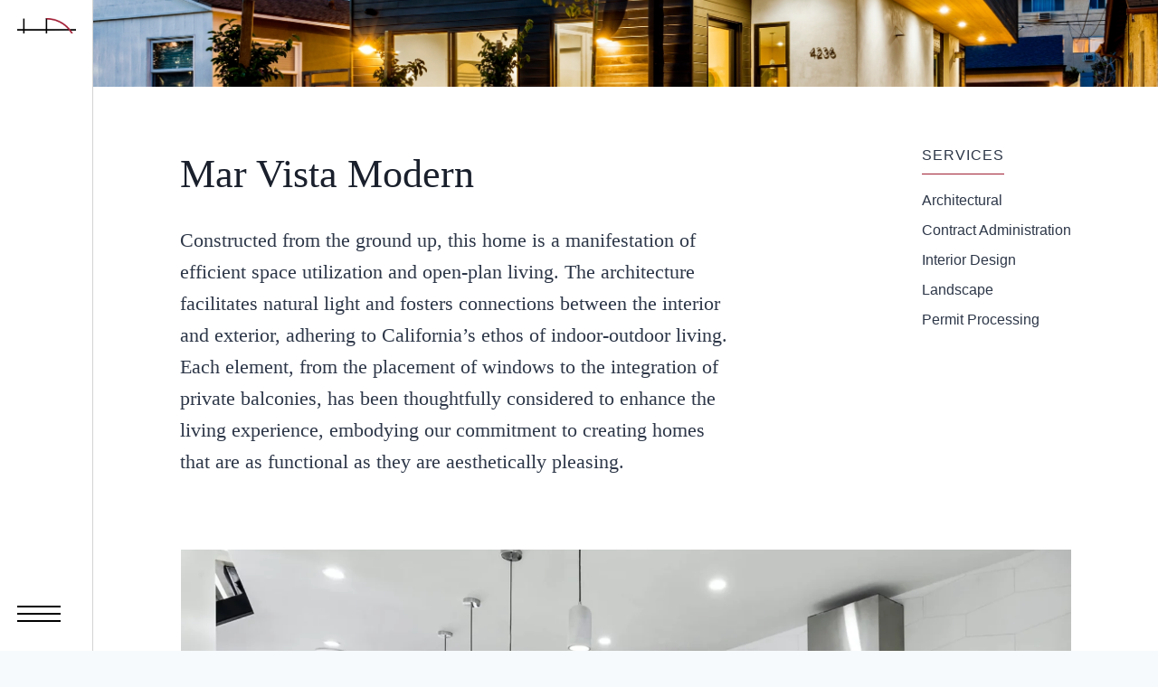

--- FILE ---
content_type: text/html; charset=UTF-8
request_url: https://hamiltonarchitects.net/project/mar-vista-modern/
body_size: 28932
content:
<!doctype html><html dir="ltr" lang="en-US" prefix="og: https://ogp.me/ns#" class="no-js" itemtype="https://schema.org/Blog" itemscope><head><script data-no-optimize="1">var litespeed_docref=sessionStorage.getItem("litespeed_docref");litespeed_docref&&(Object.defineProperty(document,"referrer",{get:function(){return litespeed_docref}}),sessionStorage.removeItem("litespeed_docref"));</script> <meta charset="UTF-8"><meta name="viewport" content="width=device-width, initial-scale=1, minimum-scale=1"><title>Mar Vista Modern · Contemporary Residential Architect | Hamilton Architects</title><style>img:is([sizes="auto" i], [sizes^="auto," i]) { contain-intrinsic-size: 3000px 1500px }</style><meta name="description" content="This newly built home in Mar Vista exemplifies clean modern architecture. Hamilton Architects created a floor plan defined by natural light, courtyard flow, and restrained palette, tailored to the family’s lifestyle and budget." /><meta name="robots" content="max-image-preview:large" /><link rel="canonical" href="https://hamiltonarchitects.net/project/mar-vista-modern/" /><meta name="generator" content="All in One SEO (AIOSEO) 4.9.3" /><meta property="og:locale" content="en_US" /><meta property="og:site_name" content="Hamilton Architects - Hamilton Architects is a full-service architecture firm specializing in residential and commercial projects in Los Angeles. We leverage design to shape impactful spaces for living and working." /><meta property="og:type" content="article" /><meta property="og:title" content="Mar Vista Modern · Contemporary Residential Architect | Hamilton Architects" /><meta property="og:description" content="This newly built home in Mar Vista exemplifies clean modern architecture. Hamilton Architects created a floor plan defined by natural light, courtyard flow, and restrained palette, tailored to the family’s lifestyle and budget." /><meta property="og:url" content="https://hamiltonarchitects.net/project/mar-vista-modern/" /><meta property="og:image" content="https://hamiltonarchitects.net/wp-content/uploads/2025/06/HA-E-01.png" /><meta property="og:image:secure_url" content="https://hamiltonarchitects.net/wp-content/uploads/2025/06/HA-E-01.png" /><meta property="og:image:width" content="112" /><meta property="og:image:height" content="112" /><meta property="article:published_time" content="2024-11-07T23:57:25+00:00" /><meta property="article:modified_time" content="2025-06-23T23:47:12+00:00" /><meta property="article:publisher" content="https://www.facebook.com/hamiltonarchla/" /><meta name="twitter:card" content="summary_large_image" /><meta name="twitter:title" content="Mar Vista Modern · Contemporary Residential Architect | Hamilton Architects" /><meta name="twitter:description" content="This newly built home in Mar Vista exemplifies clean modern architecture. Hamilton Architects created a floor plan defined by natural light, courtyard flow, and restrained palette, tailored to the family’s lifestyle and budget." /><meta name="twitter:image" content="https://hamiltonarchitects.net/wp-content/uploads/2025/06/HA-E-01.png" /> <script type="application/ld+json" class="aioseo-schema">{"@context":"https:\/\/schema.org","@graph":[{"@type":"BreadcrumbList","@id":"https:\/\/hamiltonarchitects.net\/project\/mar-vista-modern\/#breadcrumblist","itemListElement":[{"@type":"ListItem","@id":"https:\/\/hamiltonarchitects.net#listItem","position":1,"name":"Home","item":"https:\/\/hamiltonarchitects.net","nextItem":{"@type":"ListItem","@id":"https:\/\/hamiltonarchitects.net\/project-type\/residential\/#listItem","name":"Residential"}},{"@type":"ListItem","@id":"https:\/\/hamiltonarchitects.net\/project-type\/residential\/#listItem","position":2,"name":"Residential","item":"https:\/\/hamiltonarchitects.net\/project-type\/residential\/","nextItem":{"@type":"ListItem","@id":"https:\/\/hamiltonarchitects.net\/project\/mar-vista-modern\/#listItem","name":"Mar Vista Modern"},"previousItem":{"@type":"ListItem","@id":"https:\/\/hamiltonarchitects.net#listItem","name":"Home"}},{"@type":"ListItem","@id":"https:\/\/hamiltonarchitects.net\/project\/mar-vista-modern\/#listItem","position":3,"name":"Mar Vista Modern","previousItem":{"@type":"ListItem","@id":"https:\/\/hamiltonarchitects.net\/project-type\/residential\/#listItem","name":"Residential"}}]},{"@type":"Organization","@id":"https:\/\/hamiltonarchitects.net\/#organization","name":"Hamilton Architects Hamilton Architects","description":"#Hamilton Architects is a full-service architecture firm specializing in residential and commercial projects in Los Angeles. We leverage design to shape impactful spaces for living and working. Hamilton Architects is a Los Angeles-based architecture and design studio specializing in residential, commercial, and historic preservation projects. With deep expertise in entitlement strategy and sustainable design, we serve clients across Pacific Palisades, Malibu, and the greater LA area.","url":"https:\/\/hamiltonarchitects.net\/","email":"info@hamiltonachitects.net","telephone":"+13103981500","logo":{"@type":"ImageObject","url":"https:\/\/hamiltonarchitects.net\/wp-content\/uploads\/2025\/06\/HA-E-01.png","@id":"https:\/\/hamiltonarchitects.net\/project\/mar-vista-modern\/#organizationLogo","width":112,"height":112},"image":{"@id":"https:\/\/hamiltonarchitects.net\/project\/mar-vista-modern\/#organizationLogo"},"sameAs":["https:\/\/www.facebook.com\/hamiltonarchla\/","https:\/\/www.instagram.com\/hamiltonarchla\/","https:\/\/www.linkedin.com\/company\/hamiltonarchla\/"]},{"@type":"WebPage","@id":"https:\/\/hamiltonarchitects.net\/project\/mar-vista-modern\/#webpage","url":"https:\/\/hamiltonarchitects.net\/project\/mar-vista-modern\/","name":"Mar Vista Modern \u00b7 Contemporary Residential Architect | Hamilton Architects","description":"This newly built home in Mar Vista exemplifies clean modern architecture. Hamilton Architects created a floor plan defined by natural light, courtyard flow, and restrained palette, tailored to the family\u2019s lifestyle and budget.","inLanguage":"en-US","isPartOf":{"@id":"https:\/\/hamiltonarchitects.net\/#website"},"breadcrumb":{"@id":"https:\/\/hamiltonarchitects.net\/project\/mar-vista-modern\/#breadcrumblist"},"image":{"@type":"ImageObject","url":"https:\/\/hamiltonarchitects.net\/wp-content\/uploads\/2025\/02\/4236_Campbell_063-2400.webp","@id":"https:\/\/hamiltonarchitects.net\/project\/mar-vista-modern\/#mainImage","width":2400,"height":1765},"primaryImageOfPage":{"@id":"https:\/\/hamiltonarchitects.net\/project\/mar-vista-modern\/#mainImage"},"datePublished":"2024-11-07T23:57:25+00:00","dateModified":"2025-06-23T23:47:12+00:00"},{"@type":"WebSite","@id":"https:\/\/hamiltonarchitects.net\/#website","url":"https:\/\/hamiltonarchitects.net\/","name":"Hamilton Architects","description":"Hamilton Architects is a full-service architecture firm specializing in residential and commercial projects in Los Angeles. We leverage design to shape impactful spaces for living and working.","inLanguage":"en-US","publisher":{"@id":"https:\/\/hamiltonarchitects.net\/#organization"}}]}</script> <link rel="alternate" type="application/rss+xml" title="Hamilton Architects &raquo; Feed" href="https://hamiltonarchitects.net/feed/" /><link rel="alternate" type="application/rss+xml" title="Hamilton Architects &raquo; Comments Feed" href="https://hamiltonarchitects.net/comments/feed/" /> <script type="litespeed/javascript">document.documentElement.classList.remove('no-js')</script>  <script src="//www.googletagmanager.com/gtag/js?id=G-TQFHE2SNCJ"  data-cfasync="false" data-wpfc-render="false" async></script> <script data-cfasync="false" data-wpfc-render="false">var mi_version = '9.9.0';
				var mi_track_user = true;
				var mi_no_track_reason = '';
								var MonsterInsightsDefaultLocations = {"page_location":"https:\/\/hamiltonarchitects.net\/project\/mar-vista-modern\/"};
								if ( typeof MonsterInsightsPrivacyGuardFilter === 'function' ) {
					var MonsterInsightsLocations = (typeof MonsterInsightsExcludeQuery === 'object') ? MonsterInsightsPrivacyGuardFilter( MonsterInsightsExcludeQuery ) : MonsterInsightsPrivacyGuardFilter( MonsterInsightsDefaultLocations );
				} else {
					var MonsterInsightsLocations = (typeof MonsterInsightsExcludeQuery === 'object') ? MonsterInsightsExcludeQuery : MonsterInsightsDefaultLocations;
				}

								var disableStrs = [
										'ga-disable-G-TQFHE2SNCJ',
									];

				/* Function to detect opted out users */
				function __gtagTrackerIsOptedOut() {
					for (var index = 0; index < disableStrs.length; index++) {
						if (document.cookie.indexOf(disableStrs[index] + '=true') > -1) {
							return true;
						}
					}

					return false;
				}

				/* Disable tracking if the opt-out cookie exists. */
				if (__gtagTrackerIsOptedOut()) {
					for (var index = 0; index < disableStrs.length; index++) {
						window[disableStrs[index]] = true;
					}
				}

				/* Opt-out function */
				function __gtagTrackerOptout() {
					for (var index = 0; index < disableStrs.length; index++) {
						document.cookie = disableStrs[index] + '=true; expires=Thu, 31 Dec 2099 23:59:59 UTC; path=/';
						window[disableStrs[index]] = true;
					}
				}

				if ('undefined' === typeof gaOptout) {
					function gaOptout() {
						__gtagTrackerOptout();
					}
				}
								window.dataLayer = window.dataLayer || [];

				window.MonsterInsightsDualTracker = {
					helpers: {},
					trackers: {},
				};
				if (mi_track_user) {
					function __gtagDataLayer() {
						dataLayer.push(arguments);
					}

					function __gtagTracker(type, name, parameters) {
						if (!parameters) {
							parameters = {};
						}

						if (parameters.send_to) {
							__gtagDataLayer.apply(null, arguments);
							return;
						}

						if (type === 'event') {
														parameters.send_to = monsterinsights_frontend.v4_id;
							var hookName = name;
							if (typeof parameters['event_category'] !== 'undefined') {
								hookName = parameters['event_category'] + ':' + name;
							}

							if (typeof MonsterInsightsDualTracker.trackers[hookName] !== 'undefined') {
								MonsterInsightsDualTracker.trackers[hookName](parameters);
							} else {
								__gtagDataLayer('event', name, parameters);
							}
							
						} else {
							__gtagDataLayer.apply(null, arguments);
						}
					}

					__gtagTracker('js', new Date());
					__gtagTracker('set', {
						'developer_id.dZGIzZG': true,
											});
					if ( MonsterInsightsLocations.page_location ) {
						__gtagTracker('set', MonsterInsightsLocations);
					}
										__gtagTracker('config', 'G-TQFHE2SNCJ', {"forceSSL":"true"} );
										window.gtag = __gtagTracker;										(function () {
						/* https://developers.google.com/analytics/devguides/collection/analyticsjs/ */
						/* ga and __gaTracker compatibility shim. */
						var noopfn = function () {
							return null;
						};
						var newtracker = function () {
							return new Tracker();
						};
						var Tracker = function () {
							return null;
						};
						var p = Tracker.prototype;
						p.get = noopfn;
						p.set = noopfn;
						p.send = function () {
							var args = Array.prototype.slice.call(arguments);
							args.unshift('send');
							__gaTracker.apply(null, args);
						};
						var __gaTracker = function () {
							var len = arguments.length;
							if (len === 0) {
								return;
							}
							var f = arguments[len - 1];
							if (typeof f !== 'object' || f === null || typeof f.hitCallback !== 'function') {
								if ('send' === arguments[0]) {
									var hitConverted, hitObject = false, action;
									if ('event' === arguments[1]) {
										if ('undefined' !== typeof arguments[3]) {
											hitObject = {
												'eventAction': arguments[3],
												'eventCategory': arguments[2],
												'eventLabel': arguments[4],
												'value': arguments[5] ? arguments[5] : 1,
											}
										}
									}
									if ('pageview' === arguments[1]) {
										if ('undefined' !== typeof arguments[2]) {
											hitObject = {
												'eventAction': 'page_view',
												'page_path': arguments[2],
											}
										}
									}
									if (typeof arguments[2] === 'object') {
										hitObject = arguments[2];
									}
									if (typeof arguments[5] === 'object') {
										Object.assign(hitObject, arguments[5]);
									}
									if ('undefined' !== typeof arguments[1].hitType) {
										hitObject = arguments[1];
										if ('pageview' === hitObject.hitType) {
											hitObject.eventAction = 'page_view';
										}
									}
									if (hitObject) {
										action = 'timing' === arguments[1].hitType ? 'timing_complete' : hitObject.eventAction;
										hitConverted = mapArgs(hitObject);
										__gtagTracker('event', action, hitConverted);
									}
								}
								return;
							}

							function mapArgs(args) {
								var arg, hit = {};
								var gaMap = {
									'eventCategory': 'event_category',
									'eventAction': 'event_action',
									'eventLabel': 'event_label',
									'eventValue': 'event_value',
									'nonInteraction': 'non_interaction',
									'timingCategory': 'event_category',
									'timingVar': 'name',
									'timingValue': 'value',
									'timingLabel': 'event_label',
									'page': 'page_path',
									'location': 'page_location',
									'title': 'page_title',
									'referrer' : 'page_referrer',
								};
								for (arg in args) {
																		if (!(!args.hasOwnProperty(arg) || !gaMap.hasOwnProperty(arg))) {
										hit[gaMap[arg]] = args[arg];
									} else {
										hit[arg] = args[arg];
									}
								}
								return hit;
							}

							try {
								f.hitCallback();
							} catch (ex) {
							}
						};
						__gaTracker.create = newtracker;
						__gaTracker.getByName = newtracker;
						__gaTracker.getAll = function () {
							return [];
						};
						__gaTracker.remove = noopfn;
						__gaTracker.loaded = true;
						window['__gaTracker'] = __gaTracker;
					})();
									} else {
										console.log("");
					(function () {
						function __gtagTracker() {
							return null;
						}

						window['__gtagTracker'] = __gtagTracker;
						window['gtag'] = __gtagTracker;
					})();
									}</script> <link data-optimized="2" rel="stylesheet" href="https://hamiltonarchitects.net/wp-content/litespeed/css/bd7bff44c0a1d570d11511fee3d4fcad.css?ver=084c5" /><style id='classic-theme-styles-inline-css'>/*! This file is auto-generated */
.wp-block-button__link{color:#fff;background-color:#32373c;border-radius:9999px;box-shadow:none;text-decoration:none;padding:calc(.667em + 2px) calc(1.333em + 2px);font-size:1.125em}.wp-block-file__button{background:#32373c;color:#fff;text-decoration:none}</style><style id='filebird-block-filebird-gallery-style-inline-css'>ul.filebird-block-filebird-gallery{margin:auto!important;padding:0!important;width:100%}ul.filebird-block-filebird-gallery.layout-grid{display:grid;grid-gap:20px;align-items:stretch;grid-template-columns:repeat(var(--columns),1fr);justify-items:stretch}ul.filebird-block-filebird-gallery.layout-grid li img{border:1px solid #ccc;box-shadow:2px 2px 6px 0 rgba(0,0,0,.3);height:100%;max-width:100%;-o-object-fit:cover;object-fit:cover;width:100%}ul.filebird-block-filebird-gallery.layout-masonry{-moz-column-count:var(--columns);-moz-column-gap:var(--space);column-gap:var(--space);-moz-column-width:var(--min-width);columns:var(--min-width) var(--columns);display:block;overflow:auto}ul.filebird-block-filebird-gallery.layout-masonry li{margin-bottom:var(--space)}ul.filebird-block-filebird-gallery li{list-style:none}ul.filebird-block-filebird-gallery li figure{height:100%;margin:0;padding:0;position:relative;width:100%}ul.filebird-block-filebird-gallery li figure figcaption{background:linear-gradient(0deg,rgba(0,0,0,.7),rgba(0,0,0,.3) 70%,transparent);bottom:0;box-sizing:border-box;color:#fff;font-size:.8em;margin:0;max-height:100%;overflow:auto;padding:3em .77em .7em;position:absolute;text-align:center;width:100%;z-index:2}ul.filebird-block-filebird-gallery li figure figcaption a{color:inherit}</style><style id='global-styles-inline-css'>:root{--wp--preset--aspect-ratio--square: 1;--wp--preset--aspect-ratio--4-3: 4/3;--wp--preset--aspect-ratio--3-4: 3/4;--wp--preset--aspect-ratio--3-2: 3/2;--wp--preset--aspect-ratio--2-3: 2/3;--wp--preset--aspect-ratio--16-9: 16/9;--wp--preset--aspect-ratio--9-16: 9/16;--wp--preset--color--black: #000000;--wp--preset--color--cyan-bluish-gray: #abb8c3;--wp--preset--color--white: #ffffff;--wp--preset--color--pale-pink: #f78da7;--wp--preset--color--vivid-red: #cf2e2e;--wp--preset--color--luminous-vivid-orange: #ff6900;--wp--preset--color--luminous-vivid-amber: #fcb900;--wp--preset--color--light-green-cyan: #7bdcb5;--wp--preset--color--vivid-green-cyan: #00d084;--wp--preset--color--pale-cyan-blue: #8ed1fc;--wp--preset--color--vivid-cyan-blue: #0693e3;--wp--preset--color--vivid-purple: #9b51e0;--wp--preset--color--theme-palette-1: var(--global-palette1);--wp--preset--color--theme-palette-2: var(--global-palette2);--wp--preset--color--theme-palette-3: var(--global-palette3);--wp--preset--color--theme-palette-4: var(--global-palette4);--wp--preset--color--theme-palette-5: var(--global-palette5);--wp--preset--color--theme-palette-6: var(--global-palette6);--wp--preset--color--theme-palette-7: var(--global-palette7);--wp--preset--color--theme-palette-8: var(--global-palette8);--wp--preset--color--theme-palette-9: var(--global-palette9);--wp--preset--gradient--vivid-cyan-blue-to-vivid-purple: linear-gradient(135deg,rgba(6,147,227,1) 0%,rgb(155,81,224) 100%);--wp--preset--gradient--light-green-cyan-to-vivid-green-cyan: linear-gradient(135deg,rgb(122,220,180) 0%,rgb(0,208,130) 100%);--wp--preset--gradient--luminous-vivid-amber-to-luminous-vivid-orange: linear-gradient(135deg,rgba(252,185,0,1) 0%,rgba(255,105,0,1) 100%);--wp--preset--gradient--luminous-vivid-orange-to-vivid-red: linear-gradient(135deg,rgba(255,105,0,1) 0%,rgb(207,46,46) 100%);--wp--preset--gradient--very-light-gray-to-cyan-bluish-gray: linear-gradient(135deg,rgb(238,238,238) 0%,rgb(169,184,195) 100%);--wp--preset--gradient--cool-to-warm-spectrum: linear-gradient(135deg,rgb(74,234,220) 0%,rgb(151,120,209) 20%,rgb(207,42,186) 40%,rgb(238,44,130) 60%,rgb(251,105,98) 80%,rgb(254,248,76) 100%);--wp--preset--gradient--blush-light-purple: linear-gradient(135deg,rgb(255,206,236) 0%,rgb(152,150,240) 100%);--wp--preset--gradient--blush-bordeaux: linear-gradient(135deg,rgb(254,205,165) 0%,rgb(254,45,45) 50%,rgb(107,0,62) 100%);--wp--preset--gradient--luminous-dusk: linear-gradient(135deg,rgb(255,203,112) 0%,rgb(199,81,192) 50%,rgb(65,88,208) 100%);--wp--preset--gradient--pale-ocean: linear-gradient(135deg,rgb(255,245,203) 0%,rgb(182,227,212) 50%,rgb(51,167,181) 100%);--wp--preset--gradient--electric-grass: linear-gradient(135deg,rgb(202,248,128) 0%,rgb(113,206,126) 100%);--wp--preset--gradient--midnight: linear-gradient(135deg,rgb(2,3,129) 0%,rgb(40,116,252) 100%);--wp--preset--font-size--small: var(--global-font-size-small);--wp--preset--font-size--medium: var(--global-font-size-medium);--wp--preset--font-size--large: var(--global-font-size-large);--wp--preset--font-size--x-large: 42px;--wp--preset--font-size--larger: var(--global-font-size-larger);--wp--preset--font-size--xxlarge: var(--global-font-size-xxlarge);--wp--preset--spacing--20: 0.44rem;--wp--preset--spacing--30: 0.67rem;--wp--preset--spacing--40: 1rem;--wp--preset--spacing--50: 1.5rem;--wp--preset--spacing--60: 2.25rem;--wp--preset--spacing--70: 3.38rem;--wp--preset--spacing--80: 5.06rem;--wp--preset--shadow--natural: 6px 6px 9px rgba(0, 0, 0, 0.2);--wp--preset--shadow--deep: 12px 12px 50px rgba(0, 0, 0, 0.4);--wp--preset--shadow--sharp: 6px 6px 0px rgba(0, 0, 0, 0.2);--wp--preset--shadow--outlined: 6px 6px 0px -3px rgba(255, 255, 255, 1), 6px 6px rgba(0, 0, 0, 1);--wp--preset--shadow--crisp: 6px 6px 0px rgba(0, 0, 0, 1);}:where(.is-layout-flex){gap: 0.5em;}:where(.is-layout-grid){gap: 0.5em;}body .is-layout-flex{display: flex;}.is-layout-flex{flex-wrap: wrap;align-items: center;}.is-layout-flex > :is(*, div){margin: 0;}body .is-layout-grid{display: grid;}.is-layout-grid > :is(*, div){margin: 0;}:where(.wp-block-columns.is-layout-flex){gap: 2em;}:where(.wp-block-columns.is-layout-grid){gap: 2em;}:where(.wp-block-post-template.is-layout-flex){gap: 1.25em;}:where(.wp-block-post-template.is-layout-grid){gap: 1.25em;}.has-black-color{color: var(--wp--preset--color--black) !important;}.has-cyan-bluish-gray-color{color: var(--wp--preset--color--cyan-bluish-gray) !important;}.has-white-color{color: var(--wp--preset--color--white) !important;}.has-pale-pink-color{color: var(--wp--preset--color--pale-pink) !important;}.has-vivid-red-color{color: var(--wp--preset--color--vivid-red) !important;}.has-luminous-vivid-orange-color{color: var(--wp--preset--color--luminous-vivid-orange) !important;}.has-luminous-vivid-amber-color{color: var(--wp--preset--color--luminous-vivid-amber) !important;}.has-light-green-cyan-color{color: var(--wp--preset--color--light-green-cyan) !important;}.has-vivid-green-cyan-color{color: var(--wp--preset--color--vivid-green-cyan) !important;}.has-pale-cyan-blue-color{color: var(--wp--preset--color--pale-cyan-blue) !important;}.has-vivid-cyan-blue-color{color: var(--wp--preset--color--vivid-cyan-blue) !important;}.has-vivid-purple-color{color: var(--wp--preset--color--vivid-purple) !important;}.has-black-background-color{background-color: var(--wp--preset--color--black) !important;}.has-cyan-bluish-gray-background-color{background-color: var(--wp--preset--color--cyan-bluish-gray) !important;}.has-white-background-color{background-color: var(--wp--preset--color--white) !important;}.has-pale-pink-background-color{background-color: var(--wp--preset--color--pale-pink) !important;}.has-vivid-red-background-color{background-color: var(--wp--preset--color--vivid-red) !important;}.has-luminous-vivid-orange-background-color{background-color: var(--wp--preset--color--luminous-vivid-orange) !important;}.has-luminous-vivid-amber-background-color{background-color: var(--wp--preset--color--luminous-vivid-amber) !important;}.has-light-green-cyan-background-color{background-color: var(--wp--preset--color--light-green-cyan) !important;}.has-vivid-green-cyan-background-color{background-color: var(--wp--preset--color--vivid-green-cyan) !important;}.has-pale-cyan-blue-background-color{background-color: var(--wp--preset--color--pale-cyan-blue) !important;}.has-vivid-cyan-blue-background-color{background-color: var(--wp--preset--color--vivid-cyan-blue) !important;}.has-vivid-purple-background-color{background-color: var(--wp--preset--color--vivid-purple) !important;}.has-black-border-color{border-color: var(--wp--preset--color--black) !important;}.has-cyan-bluish-gray-border-color{border-color: var(--wp--preset--color--cyan-bluish-gray) !important;}.has-white-border-color{border-color: var(--wp--preset--color--white) !important;}.has-pale-pink-border-color{border-color: var(--wp--preset--color--pale-pink) !important;}.has-vivid-red-border-color{border-color: var(--wp--preset--color--vivid-red) !important;}.has-luminous-vivid-orange-border-color{border-color: var(--wp--preset--color--luminous-vivid-orange) !important;}.has-luminous-vivid-amber-border-color{border-color: var(--wp--preset--color--luminous-vivid-amber) !important;}.has-light-green-cyan-border-color{border-color: var(--wp--preset--color--light-green-cyan) !important;}.has-vivid-green-cyan-border-color{border-color: var(--wp--preset--color--vivid-green-cyan) !important;}.has-pale-cyan-blue-border-color{border-color: var(--wp--preset--color--pale-cyan-blue) !important;}.has-vivid-cyan-blue-border-color{border-color: var(--wp--preset--color--vivid-cyan-blue) !important;}.has-vivid-purple-border-color{border-color: var(--wp--preset--color--vivid-purple) !important;}.has-vivid-cyan-blue-to-vivid-purple-gradient-background{background: var(--wp--preset--gradient--vivid-cyan-blue-to-vivid-purple) !important;}.has-light-green-cyan-to-vivid-green-cyan-gradient-background{background: var(--wp--preset--gradient--light-green-cyan-to-vivid-green-cyan) !important;}.has-luminous-vivid-amber-to-luminous-vivid-orange-gradient-background{background: var(--wp--preset--gradient--luminous-vivid-amber-to-luminous-vivid-orange) !important;}.has-luminous-vivid-orange-to-vivid-red-gradient-background{background: var(--wp--preset--gradient--luminous-vivid-orange-to-vivid-red) !important;}.has-very-light-gray-to-cyan-bluish-gray-gradient-background{background: var(--wp--preset--gradient--very-light-gray-to-cyan-bluish-gray) !important;}.has-cool-to-warm-spectrum-gradient-background{background: var(--wp--preset--gradient--cool-to-warm-spectrum) !important;}.has-blush-light-purple-gradient-background{background: var(--wp--preset--gradient--blush-light-purple) !important;}.has-blush-bordeaux-gradient-background{background: var(--wp--preset--gradient--blush-bordeaux) !important;}.has-luminous-dusk-gradient-background{background: var(--wp--preset--gradient--luminous-dusk) !important;}.has-pale-ocean-gradient-background{background: var(--wp--preset--gradient--pale-ocean) !important;}.has-electric-grass-gradient-background{background: var(--wp--preset--gradient--electric-grass) !important;}.has-midnight-gradient-background{background: var(--wp--preset--gradient--midnight) !important;}.has-small-font-size{font-size: var(--wp--preset--font-size--small) !important;}.has-medium-font-size{font-size: var(--wp--preset--font-size--medium) !important;}.has-large-font-size{font-size: var(--wp--preset--font-size--large) !important;}.has-x-large-font-size{font-size: var(--wp--preset--font-size--x-large) !important;}
:where(.wp-block-post-template.is-layout-flex){gap: 1.25em;}:where(.wp-block-post-template.is-layout-grid){gap: 1.25em;}
:where(.wp-block-columns.is-layout-flex){gap: 2em;}:where(.wp-block-columns.is-layout-grid){gap: 2em;}
:root :where(.wp-block-pullquote){font-size: 1.5em;line-height: 1.6;}</style><style id='kadence-global-inline-css'>/* Kadence Base CSS */
:root{--global-palette1:#a11f34;--global-palette2:#215387;--global-palette3:#1A202C;--global-palette4:#2D3748;--global-palette5:#4A5568;--global-palette6:#718096;--global-palette7:#EDF2F7;--global-palette8:#F7FAFC;--global-palette9:#ffffff;--global-palette9rgb:255, 255, 255;--global-palette-highlight:var(--global-palette1);--global-palette-highlight-alt:var(--global-palette2);--global-palette-highlight-alt2:var(--global-palette9);--global-palette-btn-bg:var(--global-palette1);--global-palette-btn-bg-hover:var(--global-palette2);--global-palette-btn:var(--global-palette9);--global-palette-btn-hover:var(--global-palette9);--global-body-font-family:Montserrat, sans-serif;--global-heading-font-family:inherit;--global-primary-nav-font-family:Montserrat, sans-serif;--global-fallback-font:sans-serif;--global-display-fallback-font:sans-serif;--global-content-width:1290px;--global-content-wide-width:calc(1290px + 230px);--global-content-narrow-width:842px;--global-content-edge-padding:1.5rem;--global-content-boxed-padding:2rem;--global-calc-content-width:calc(1290px - var(--global-content-edge-padding) - var(--global-content-edge-padding) );--wp--style--global--content-size:var(--global-calc-content-width);}.wp-site-blocks{--global-vw:calc( 100vw - ( 0.5 * var(--scrollbar-offset)));}body{background:var(--global-palette8);}body, input, select, optgroup, textarea{font-style:normal;font-weight:normal;font-size:17px;line-height:1.6;font-family:var(--global-body-font-family);color:var(--global-palette4);}.content-bg, body.content-style-unboxed .site{background:var(--global-palette9);}h1,h2,h3,h4,h5,h6{font-family:var(--global-heading-font-family);}h1{font-weight:700;font-size:32px;line-height:1.5;color:var(--global-palette3);}h2{font-weight:700;font-size:28px;line-height:1.5;color:var(--global-palette3);}h3{font-weight:700;font-size:24px;line-height:1.5;color:var(--global-palette3);}h4{font-weight:700;font-size:22px;line-height:1.5;color:var(--global-palette4);}h5{font-weight:700;font-size:20px;line-height:1.5;color:var(--global-palette4);}h6{font-weight:700;font-size:18px;line-height:1.5;color:var(--global-palette5);}.entry-hero .kadence-breadcrumbs{max-width:1290px;}.site-container, .site-header-row-layout-contained, .site-footer-row-layout-contained, .entry-hero-layout-contained, .comments-area, .alignfull > .wp-block-cover__inner-container, .alignwide > .wp-block-cover__inner-container{max-width:var(--global-content-width);}.content-width-narrow .content-container.site-container, .content-width-narrow .hero-container.site-container{max-width:var(--global-content-narrow-width);}@media all and (min-width: 1520px){.wp-site-blocks .content-container  .alignwide{margin-left:-115px;margin-right:-115px;width:unset;max-width:unset;}}@media all and (min-width: 1102px){.content-width-narrow .wp-site-blocks .content-container .alignwide{margin-left:-130px;margin-right:-130px;width:unset;max-width:unset;}}.content-style-boxed .wp-site-blocks .entry-content .alignwide{margin-left:calc( -1 * var( --global-content-boxed-padding ) );margin-right:calc( -1 * var( --global-content-boxed-padding ) );}.content-area{margin-top:5rem;margin-bottom:5rem;}@media all and (max-width: 1024px){.content-area{margin-top:3rem;margin-bottom:3rem;}}@media all and (max-width: 767px){.content-area{margin-top:2rem;margin-bottom:2rem;}}@media all and (max-width: 1024px){:root{--global-content-boxed-padding:2rem;}}@media all and (max-width: 767px){:root{--global-content-boxed-padding:1.5rem;}}.entry-content-wrap{padding:2rem;}@media all and (max-width: 1024px){.entry-content-wrap{padding:2rem;}}@media all and (max-width: 767px){.entry-content-wrap{padding:1.5rem;}}.entry.single-entry{box-shadow:0px 15px 15px -10px rgba(0,0,0,0.05);}.entry.loop-entry{box-shadow:0px 15px 15px -10px rgba(0,0,0,0.05);}.loop-entry .entry-content-wrap{padding:2rem;}@media all and (max-width: 1024px){.loop-entry .entry-content-wrap{padding:2rem;}}@media all and (max-width: 767px){.loop-entry .entry-content-wrap{padding:1.5rem;}}button, .button, .wp-block-button__link, input[type="button"], input[type="reset"], input[type="submit"], .fl-button, .elementor-button-wrapper .elementor-button, .wc-block-components-checkout-place-order-button, .wc-block-cart__submit{box-shadow:0px 0px 0px -7px rgba(0,0,0,0);}button:hover, button:focus, button:active, .button:hover, .button:focus, .button:active, .wp-block-button__link:hover, .wp-block-button__link:focus, .wp-block-button__link:active, input[type="button"]:hover, input[type="button"]:focus, input[type="button"]:active, input[type="reset"]:hover, input[type="reset"]:focus, input[type="reset"]:active, input[type="submit"]:hover, input[type="submit"]:focus, input[type="submit"]:active, .elementor-button-wrapper .elementor-button:hover, .elementor-button-wrapper .elementor-button:focus, .elementor-button-wrapper .elementor-button:active, .wc-block-cart__submit:hover{box-shadow:0px 15px 25px -7px rgba(0,0,0,0.1);}.kb-button.kb-btn-global-outline.kb-btn-global-inherit{padding-top:calc(px - 2px);padding-right:calc(px - 2px);padding-bottom:calc(px - 2px);padding-left:calc(px - 2px);}@media all and (min-width: 1025px){.transparent-header .entry-hero .entry-hero-container-inner{padding-top:60px;}}@media all and (max-width: 1024px){.mobile-transparent-header .entry-hero .entry-hero-container-inner{padding-top:60px;}}@media all and (max-width: 767px){.mobile-transparent-header .entry-hero .entry-hero-container-inner{padding-top:60px;}}.entry-author-style-center{padding-top:var(--global-md-spacing);border-top:1px solid var(--global-gray-500);}.entry-author-style-center .entry-author-avatar, .entry-meta .author-avatar{display:none;}.entry-author-style-normal .entry-author-profile{padding-left:0px;}#comments .comment-meta{margin-left:0px;}.wp-site-blocks .project-title h1{font-style:normal;font-weight:300;font-size:2.25rem;font-family:Montserrat, sans-serif;color:var(--global-palette9);}
/* Kadence Header CSS */
.wp-site-blocks #mobile-header{display:block;}.wp-site-blocks #main-header{display:none;}@media all and (min-width: 2400px){.wp-site-blocks #mobile-header{display:none;}.wp-site-blocks #main-header{display:block;}}@media all and (max-width: 2399px){.mobile-transparent-header #masthead{position:absolute;left:0px;right:0px;z-index:100;}.kadence-scrollbar-fixer.mobile-transparent-header #masthead{right:var(--scrollbar-offset,0);}.mobile-transparent-header #masthead, .mobile-transparent-header .site-top-header-wrap .site-header-row-container-inner, .mobile-transparent-header .site-main-header-wrap .site-header-row-container-inner, .mobile-transparent-header .site-bottom-header-wrap .site-header-row-container-inner{background:transparent;}.site-header-row-tablet-layout-fullwidth, .site-header-row-tablet-layout-standard{padding:0px;}}@media all and (min-width: 2400px){.transparent-header #masthead{position:absolute;left:0px;right:0px;z-index:100;}.transparent-header.kadence-scrollbar-fixer #masthead{right:var(--scrollbar-offset,0);}.transparent-header #masthead, .transparent-header .site-top-header-wrap .site-header-row-container-inner, .transparent-header .site-main-header-wrap .site-header-row-container-inner, .transparent-header .site-bottom-header-wrap .site-header-row-container-inner{background:transparent;}}.site-branding a.brand img{max-width:150px;}.site-branding a.brand img.svg-logo-image{width:150px;}.site-branding{padding:0px 0px 0px 0px;}#masthead, #masthead .kadence-sticky-header.item-is-fixed:not(.item-at-start):not(.site-header-row-container):not(.site-main-header-wrap), #masthead .kadence-sticky-header.item-is-fixed:not(.item-at-start) > .site-header-row-container-inner{background:rgba(255,255,255,0);}.site-main-header-wrap .site-header-row-container-inner{background:var(--global-palette9);}.site-main-header-inner-wrap{min-height:60px;}.site-main-header-wrap .site-header-row-container-inner>.site-container{padding:0rem 2rem 0rem 3rem;}.header-navigation[class*="header-navigation-style-underline"] .header-menu-container.primary-menu-container>ul>li>a:after{width:calc( 100% - 1.5em);}.main-navigation .primary-menu-container > ul > li.menu-item > a{padding-left:calc(1.5em / 2);padding-right:calc(1.5em / 2);padding-top:0em;padding-bottom:0em;color:#000000;}.main-navigation .primary-menu-container > ul > li.menu-item .dropdown-nav-special-toggle{right:calc(1.5em / 2);}.main-navigation .primary-menu-container > ul li.menu-item > a{font-style:normal;font-weight:300;font-size:1rem;letter-spacing:1px;font-family:var(--global-primary-nav-font-family);text-transform:uppercase;}.main-navigation .primary-menu-container > ul > li.menu-item > a:hover{color:var(--global-palette1);}.main-navigation .primary-menu-container > ul > li.menu-item.current-menu-item > a{color:var(--global-palette3);}.header-navigation .header-menu-container ul ul.sub-menu, .header-navigation .header-menu-container ul ul.submenu{background:var(--global-palette3);box-shadow:0px 2px 13px 0px rgba(0,0,0,0.1);}.header-navigation .header-menu-container ul ul li.menu-item, .header-menu-container ul.menu > li.kadence-menu-mega-enabled > ul > li.menu-item > a{border-bottom:1px solid rgba(255,255,255,0.1);}.header-navigation .header-menu-container ul ul li.menu-item > a{width:200px;padding-top:1em;padding-bottom:1em;color:var(--global-palette8);font-size:12px;}.header-navigation .header-menu-container ul ul li.menu-item > a:hover{color:var(--global-palette9);background:var(--global-palette4);}.header-navigation .header-menu-container ul ul li.menu-item.current-menu-item > a{color:var(--global-palette9);background:var(--global-palette4);}.mobile-toggle-open-container .menu-toggle-open, .mobile-toggle-open-container .menu-toggle-open:focus{color:var(--global-palette3);padding:0em 0em 0em 0em;font-size:14px;}.mobile-toggle-open-container .menu-toggle-open.menu-toggle-style-bordered{border:1px solid currentColor;}.mobile-toggle-open-container .menu-toggle-open .menu-toggle-icon{font-size:3rem;}.mobile-toggle-open-container .menu-toggle-open:hover, .mobile-toggle-open-container .menu-toggle-open:focus-visible{color:var(--global-palette-highlight);}.mobile-navigation ul li{font-style:normal;font-weight:normal;font-size:14px;font-family:Montserrat, sans-serif;text-transform:uppercase;}.mobile-navigation ul li a{padding-top:1em;padding-bottom:1em;}.mobile-navigation ul li > a, .mobile-navigation ul li.menu-item-has-children > .drawer-nav-drop-wrap{color:#000000;}.mobile-navigation ul li > a:hover, .mobile-navigation ul li.menu-item-has-children > .drawer-nav-drop-wrap:hover{color:#731524;}.mobile-navigation ul li.current-menu-item > a, .mobile-navigation ul li.current-menu-item.menu-item-has-children > .drawer-nav-drop-wrap{color:#000000;}.mobile-navigation ul li.menu-item-has-children .drawer-nav-drop-wrap, .mobile-navigation ul li:not(.menu-item-has-children) a{border-bottom:1px solid rgba(0,0,0,0.23);}.mobile-navigation:not(.drawer-navigation-parent-toggle-true) ul li.menu-item-has-children .drawer-nav-drop-wrap button{border-left:1px solid rgba(0,0,0,0.23);}#mobile-drawer .drawer-inner, #mobile-drawer.popup-drawer-layout-fullwidth.popup-drawer-animation-slice .pop-portion-bg, #mobile-drawer.popup-drawer-layout-fullwidth.popup-drawer-animation-slice.pop-animated.show-drawer .drawer-inner{background:var(--global-palette9);width:35%;}#mobile-drawer .drawer-header .drawer-toggle{padding:0.6em 0.15em 0.6em 0.15em;font-size:24px;}#mobile-drawer .drawer-header .drawer-toggle, #mobile-drawer .drawer-header .drawer-toggle:focus{color:#000000;}#mobile-drawer .drawer-header .drawer-toggle:hover, #mobile-drawer .drawer-header .drawer-toggle:focus:hover{color:var(--global-palette1);}.header-mobile-social-wrap .header-mobile-social-inner-wrap{font-size:1em;gap:0.3em;}.header-mobile-social-wrap .header-mobile-social-inner-wrap .social-button{background:var(--global-palette9);border:2px none transparent;border-radius:3px;}.header-mobile-social-wrap .header-mobile-social-inner-wrap .social-button:hover{background:var(--global-palette9);}.mobile-html{font-style:normal;font-weight:300;font-size:14px;font-family:Montserrat, sans-serif;color:#000000;}
/* Kadence Footer CSS */
.site-middle-footer-wrap .site-footer-row-container-inner{background:#000000;}.site-middle-footer-inner-wrap{padding-top:30px;padding-bottom:30px;grid-column-gap:30px;grid-row-gap:30px;}.site-middle-footer-inner-wrap .widget{margin-bottom:2rem;}.site-middle-footer-inner-wrap .site-footer-section:not(:last-child):after{right:calc(-30px / 2);}
/* Kadence Dynamic CSS */
.content-title-style-above .project-hero-section .entry-hero-container-inner{background-image:url('https://hamiltonarchitects.net/wp-content/uploads/2025/02/4236_Campbell_063-2400.webp');background-repeat:no-repeat;background-position:center center;background-size:cover;background-attachment:scroll;}
/* Kadence Pro Header CSS */
.header-navigation-dropdown-direction-left ul ul.submenu, .header-navigation-dropdown-direction-left ul ul.sub-menu{right:0px;left:auto;}.rtl .header-navigation-dropdown-direction-right ul ul.submenu, .rtl .header-navigation-dropdown-direction-right ul ul.sub-menu{left:0px;right:auto;}.header-account-button .nav-drop-title-wrap > .kadence-svg-iconset, .header-account-button > .kadence-svg-iconset{font-size:1.2em;}.site-header-item .header-account-button .nav-drop-title-wrap, .site-header-item .header-account-wrap > .header-account-button{display:flex;align-items:center;}.header-account-style-icon_label .header-account-label{padding-left:5px;}.header-account-style-label_icon .header-account-label{padding-right:5px;}.site-header-item .header-account-wrap .header-account-button{text-decoration:none;box-shadow:none;color:inherit;background:transparent;padding:0.6em 0em 0.6em 0em;}.header-mobile-account-wrap .header-account-button .nav-drop-title-wrap > .kadence-svg-iconset, .header-mobile-account-wrap .header-account-button > .kadence-svg-iconset{font-size:1.2em;}.header-mobile-account-wrap .header-account-button .nav-drop-title-wrap, .header-mobile-account-wrap > .header-account-button{display:flex;align-items:center;}.header-mobile-account-wrap.header-account-style-icon_label .header-account-label{padding-left:5px;}.header-mobile-account-wrap.header-account-style-label_icon .header-account-label{padding-right:5px;}.header-mobile-account-wrap .header-account-button{text-decoration:none;box-shadow:none;color:inherit;background:transparent;padding:0.6em 0em 0.6em 0em;}#login-drawer .drawer-inner .drawer-content{display:flex;justify-content:center;align-items:center;position:absolute;top:0px;bottom:0px;left:0px;right:0px;padding:0px;}#loginform p label{display:block;}#login-drawer #loginform{width:100%;}#login-drawer #loginform input{width:100%;}#login-drawer #loginform input[type="checkbox"]{width:auto;}#login-drawer .drawer-inner .drawer-header{position:relative;z-index:100;}#login-drawer .drawer-content_inner.widget_login_form_inner{padding:2em;width:100%;max-width:350px;border-radius:.25rem;background:var(--global-palette9);color:var(--global-palette4);}#login-drawer .lost_password a{color:var(--global-palette6);}#login-drawer .lost_password, #login-drawer .register-field{text-align:center;}#login-drawer .widget_login_form_inner p{margin-top:1.2em;margin-bottom:0em;}#login-drawer .widget_login_form_inner p:first-child{margin-top:0em;}#login-drawer .widget_login_form_inner label{margin-bottom:0.5em;}#login-drawer hr.register-divider{margin:1.2em 0;border-width:1px;}#login-drawer .register-field{font-size:90%;}@media all and (min-width: 1025px){#login-drawer hr.register-divider.hide-desktop{display:none;}#login-drawer p.register-field.hide-desktop{display:none;}}@media all and (max-width: 1024px){#login-drawer hr.register-divider.hide-mobile{display:none;}#login-drawer p.register-field.hide-mobile{display:none;}}@media all and (max-width: 767px){#login-drawer hr.register-divider.hide-mobile{display:none;}#login-drawer p.register-field.hide-mobile{display:none;}}.mobile-html2{font-style:normal;font-weight:300;font-size:14px;font-family:Montserrat, sans-serif;color:#000000;}.tertiary-navigation .tertiary-menu-container > ul > li.menu-item > a{padding-left:calc(1.2em / 2);padding-right:calc(1.2em / 2);padding-top:0.6em;padding-bottom:0.6em;color:var(--global-palette5);}.tertiary-navigation .tertiary-menu-container > ul > li.menu-item > a:hover{color:var(--global-palette-highlight);}.tertiary-navigation .tertiary-menu-container > ul > li.menu-item.current-menu-item > a{color:var(--global-palette3);}.header-navigation[class*="header-navigation-style-underline"] .header-menu-container.tertiary-menu-container>ul>li>a:after{width:calc( 100% - 1.2em);}.quaternary-navigation .quaternary-menu-container > ul > li.menu-item > a{padding-left:calc(1.2em / 2);padding-right:calc(1.2em / 2);padding-top:0.6em;padding-bottom:0.6em;color:var(--global-palette5);}.quaternary-navigation .quaternary-menu-container > ul > li.menu-item > a:hover{color:var(--global-palette-highlight);}.quaternary-navigation .quaternary-menu-container > ul > li.menu-item.current-menu-item > a{color:var(--global-palette3);}.header-navigation[class*="header-navigation-style-underline"] .header-menu-container.quaternary-menu-container>ul>li>a:after{width:calc( 100% - 1.2em);}#main-header .header-divider{border-right:1px solid var(--global-palette6);height:50%;}#main-header .header-divider2{border-right:1px solid var(--global-palette6);height:50%;}#main-header .header-divider3{border-right:1px solid var(--global-palette6);height:50%;}#mobile-header .header-mobile-divider, #mobile-drawer .header-mobile-divider{border-right:1px solid var(--global-palette6);height:50%;}#mobile-drawer .header-mobile-divider{border-top:1px solid var(--global-palette6);width:50%;}#mobile-header .header-mobile-divider2{border-right:1px solid var(--global-palette6);height:50%;}#mobile-drawer .header-mobile-divider2{border-top:1px solid var(--global-palette6);width:50%;}.header-item-search-bar form ::-webkit-input-placeholder{color:currentColor;opacity:0.5;}.header-item-search-bar form ::placeholder{color:currentColor;opacity:0.5;}.header-search-bar form{max-width:100%;width:240px;}.header-mobile-search-bar form{max-width:calc(100vw - var(--global-sm-spacing) - var(--global-sm-spacing));width:240px;}.header-widget-lstyle-normal .header-widget-area-inner a:not(.button){text-decoration:underline;}.element-contact-inner-wrap{display:flex;flex-wrap:wrap;align-items:center;margin-top:-0.6em;margin-left:calc(-0.6em / 2);margin-right:calc(-0.6em / 2);}.element-contact-inner-wrap .header-contact-item{display:inline-flex;flex-wrap:wrap;align-items:center;margin-top:0.6em;margin-left:calc(0.6em / 2);margin-right:calc(0.6em / 2);}.element-contact-inner-wrap .header-contact-item .kadence-svg-iconset{font-size:1em;}.header-contact-item img{display:inline-block;}.header-contact-item .contact-label{margin-left:0.3em;}.rtl .header-contact-item .contact-label{margin-right:0.3em;margin-left:0px;}.header-mobile-contact-wrap .element-contact-inner-wrap{display:flex;flex-wrap:wrap;align-items:center;margin-top:-0.6em;margin-left:calc(-0.6em / 2);margin-right:calc(-0.6em / 2);}.header-mobile-contact-wrap .element-contact-inner-wrap .header-contact-item{display:inline-flex;flex-wrap:wrap;align-items:center;margin-top:0.6em;margin-left:calc(0.6em / 2);margin-right:calc(0.6em / 2);}.header-mobile-contact-wrap .element-contact-inner-wrap .header-contact-item .kadence-svg-iconset{font-size:1em;}#main-header .header-button2{border:2px none transparent;box-shadow:0px 0px 0px -7px rgba(0,0,0,0);}#main-header .header-button2:hover{box-shadow:0px 15px 25px -7px rgba(0,0,0,0.1);}.mobile-header-button2-wrap .mobile-header-button-inner-wrap .mobile-header-button2{border:2px none transparent;box-shadow:0px 0px 0px -7px rgba(0,0,0,0);}.mobile-header-button2-wrap .mobile-header-button-inner-wrap .mobile-header-button2:hover{box-shadow:0px 15px 25px -7px rgba(0,0,0,0.1);}#widget-drawer.popup-drawer-layout-fullwidth .drawer-content .header-widget2, #widget-drawer.popup-drawer-layout-sidepanel .drawer-inner{max-width:400px;}#widget-drawer.popup-drawer-layout-fullwidth .drawer-content .header-widget2{margin:0 auto;}.widget-toggle-open{display:flex;align-items:center;background:transparent;box-shadow:none;}.widget-toggle-open:hover, .widget-toggle-open:focus{border-color:currentColor;background:transparent;box-shadow:none;}.widget-toggle-open .widget-toggle-icon{display:flex;}.widget-toggle-open .widget-toggle-label{padding-right:5px;}.rtl .widget-toggle-open .widget-toggle-label{padding-left:5px;padding-right:0px;}.widget-toggle-open .widget-toggle-label:empty, .rtl .widget-toggle-open .widget-toggle-label:empty{padding-right:0px;padding-left:0px;}.widget-toggle-open-container .widget-toggle-open{color:var(--global-palette5);padding:0.4em 0.6em 0.4em 0.6em;font-size:14px;}.widget-toggle-open-container .widget-toggle-open.widget-toggle-style-bordered{border:1px solid currentColor;}.widget-toggle-open-container .widget-toggle-open .widget-toggle-icon{font-size:20px;}.widget-toggle-open-container .widget-toggle-open:hover, .widget-toggle-open-container .widget-toggle-open:focus{color:var(--global-palette-highlight);}#widget-drawer .header-widget-2style-normal a:not(.button){text-decoration:underline;}#widget-drawer .header-widget-2style-plain a:not(.button){text-decoration:none;}#widget-drawer .header-widget2 .widget-title{color:var(--global-palette9);}#widget-drawer .header-widget2{color:var(--global-palette8);}#widget-drawer .header-widget2 a:not(.button), #widget-drawer .header-widget2 .drawer-sub-toggle{color:var(--global-palette8);}#widget-drawer .header-widget2 a:not(.button):hover, #widget-drawer .header-widget2 .drawer-sub-toggle:hover{color:var(--global-palette9);}#mobile-secondary-site-navigation ul li{font-size:14px;}#mobile-secondary-site-navigation ul li a{padding-top:1em;padding-bottom:1em;}#mobile-secondary-site-navigation ul li > a, #mobile-secondary-site-navigation ul li.menu-item-has-children > .drawer-nav-drop-wrap{color:var(--global-palette8);}#mobile-secondary-site-navigation ul li.current-menu-item > a, #mobile-secondary-site-navigation ul li.current-menu-item.menu-item-has-children > .drawer-nav-drop-wrap{color:var(--global-palette-highlight);}#mobile-secondary-site-navigation ul li.menu-item-has-children .drawer-nav-drop-wrap, #mobile-secondary-site-navigation ul li:not(.menu-item-has-children) a{border-bottom:1px solid rgba(255,255,255,0.1);}#mobile-secondary-site-navigation:not(.drawer-navigation-parent-toggle-true) ul li.menu-item-has-children .drawer-nav-drop-wrap button{border-left:1px solid rgba(255,255,255,0.1);}</style><style id='kadence-blocks-advancedheading-inline-css'>.wp-block-kadence-advancedheading mark{background:transparent;border-style:solid;border-width:0}.wp-block-kadence-advancedheading mark.kt-highlight{color:#f76a0c;}.kb-adv-heading-icon{display: inline-flex;justify-content: center;align-items: center;} .is-layout-constrained > .kb-advanced-heading-link {display: block;}.single-content .kadence-advanced-heading-wrapper h1, .single-content .kadence-advanced-heading-wrapper h2, .single-content .kadence-advanced-heading-wrapper h3, .single-content .kadence-advanced-heading-wrapper h4, .single-content .kadence-advanced-heading-wrapper h5, .single-content .kadence-advanced-heading-wrapper h6 {margin: 1.5em 0 .5em;}.single-content .kadence-advanced-heading-wrapper+* { margin-top:0;}.kb-screen-reader-text{position:absolute;width:1px;height:1px;padding:0;margin:-1px;overflow:hidden;clip:rect(0,0,0,0);}</style><style id='kadence-blocks-global-variables-inline-css'>:root {--global-kb-font-size-sm:clamp(0.8rem, 0.73rem + 0.217vw, 0.9rem);--global-kb-font-size-md:clamp(1.1rem, 0.995rem + 0.326vw, 1.25rem);--global-kb-font-size-lg:clamp(1.75rem, 1.576rem + 0.543vw, 2rem);--global-kb-font-size-xl:clamp(2.25rem, 1.728rem + 1.63vw, 3rem);--global-kb-font-size-xxl:clamp(2.5rem, 1.456rem + 3.26vw, 4rem);--global-kb-font-size-xxxl:clamp(2.75rem, 0.489rem + 7.065vw, 6rem);}</style><style id='kadence_blocks_css-inline-css'>.kb-row-layout-wrap.wp-block-kadence-rowlayout.kb-row-layout-id2073_46642f-9b{margin-bottom:var(--global-kb-spacing-xxl, 5rem);}.kb-row-layout-id2073_46642f-9b > .kt-row-column-wrap{column-gap:var(--global-kb-gap-lg, 4rem);padding-top:0px;padding-right:0px;padding-bottom:0px;padding-left:0px;grid-template-columns:minmax(0, 2fr) minmax(0, 1fr);}@media all and (max-width: 1024px){.kb-row-layout-id2073_46642f-9b > .kt-row-column-wrap{grid-template-columns:minmax(0, 2fr) minmax(0, 1fr);}}@media all and (max-width: 767px){.kb-row-layout-id2073_46642f-9b > .kt-row-column-wrap{grid-template-columns:minmax(0, 1fr);}}.kadence-column2073_e3949b-b1 > .kt-inside-inner-col{column-gap:var(--global-kb-gap-sm, 1rem);}.kadence-column2073_e3949b-b1 > .kt-inside-inner-col{flex-direction:column;}.kadence-column2073_e3949b-b1 > .kt-inside-inner-col > .aligncenter{width:100%;}@media all and (max-width: 1024px){.kadence-column2073_e3949b-b1 > .kt-inside-inner-col{flex-direction:column;justify-content:center;}}@media all and (max-width: 767px){.kadence-column2073_e3949b-b1 > .kt-inside-inner-col{flex-direction:column;justify-content:center;}}.wp-block-kadence-advancedheading.kt-adv-heading2073_0a877c-e3, .wp-block-kadence-advancedheading.kt-adv-heading2073_0a877c-e3[data-kb-block="kb-adv-heading2073_0a877c-e3"]{font-size:2.75rem;font-weight:300;font-family:Montserrat;}.wp-block-kadence-advancedheading.kt-adv-heading2073_0a877c-e3 mark.kt-highlight, .wp-block-kadence-advancedheading.kt-adv-heading2073_0a877c-e3[data-kb-block="kb-adv-heading2073_0a877c-e3"] mark.kt-highlight{-webkit-box-decoration-break:clone;box-decoration-break:clone;}.wp-block-kadence-advancedheading.kt-adv-heading2073_ef66e5-f0, .wp-block-kadence-advancedheading.kt-adv-heading2073_ef66e5-f0[data-kb-block="kb-adv-heading2073_ef66e5-f0"]{font-size:22px;font-weight:200;font-family:Montserrat;}.wp-block-kadence-advancedheading.kt-adv-heading2073_ef66e5-f0 mark.kt-highlight, .wp-block-kadence-advancedheading.kt-adv-heading2073_ef66e5-f0[data-kb-block="kb-adv-heading2073_ef66e5-f0"] mark.kt-highlight{-webkit-box-decoration-break:clone;box-decoration-break:clone;}.kadence-column2073_e155f7-64 > .kt-inside-inner-col{column-gap:var(--global-kb-gap-sm, 1rem);}.kadence-column2073_e155f7-64 > .kt-inside-inner-col{flex-direction:column;}.kadence-column2073_e155f7-64 > .kt-inside-inner-col > .aligncenter{width:100%;}@media all and (max-width: 1024px){.kadence-column2073_e155f7-64 > .kt-inside-inner-col{flex-direction:column;justify-content:center;}}@media all and (max-width: 767px){.kadence-column2073_e155f7-64 > .kt-inside-inner-col{flex-direction:column;justify-content:center;}}.wp-block-kadence-image.kb-image2073_d6037a-19:not(.kb-specificity-added):not(.kb-extra-specificity-added){margin-bottom:var(--global-kb-spacing-xxl, 5rem);}.kb-image2073_d6037a-19 .kb-image-has-overlay:after{opacity:0.3;}.wp-block-kadence-image.kb-image2073_54829a-df:not(.kb-specificity-added):not(.kb-extra-specificity-added){margin-bottom:var(--global-kb-spacing-xxl, 5rem);}.kb-image2073_54829a-df.kb-image-is-ratio-size, .kb-image2073_54829a-df .kb-image-is-ratio-size{max-width:700px;width:100%;}.wp-block-kadence-column > .kt-inside-inner-col > .kb-image2073_54829a-df.kb-image-is-ratio-size, .wp-block-kadence-column > .kt-inside-inner-col > .kb-image2073_54829a-df .kb-image-is-ratio-size{align-self:unset;}.kb-image2073_54829a-df figure{max-width:700px;}.kb-image2073_54829a-df .image-is-svg, .kb-image2073_54829a-df .image-is-svg img{width:100%;}.kb-image2073_54829a-df .kb-image-has-overlay:after{opacity:0.3;}.wp-block-kadence-image.kb-image2073_bda757-c2:not(.kb-specificity-added):not(.kb-extra-specificity-added){margin-bottom:var(--global-kb-spacing-xxl, 5rem);}.kb-image2073_bda757-c2 .kb-image-has-overlay:after{opacity:0.3;}.wp-block-kadence-image.kb-image2073_d79314-4c:not(.kb-specificity-added):not(.kb-extra-specificity-added){margin-bottom:var(--global-kb-spacing-xxl, 5rem);}.kb-image2073_d79314-4c.kb-image-is-ratio-size, .kb-image2073_d79314-4c .kb-image-is-ratio-size{max-width:450px;width:100%;}.wp-block-kadence-column > .kt-inside-inner-col > .kb-image2073_d79314-4c.kb-image-is-ratio-size, .wp-block-kadence-column > .kt-inside-inner-col > .kb-image2073_d79314-4c .kb-image-is-ratio-size{align-self:unset;}.kb-image2073_d79314-4c figure{max-width:450px;}.kb-image2073_d79314-4c .image-is-svg, .kb-image2073_d79314-4c .image-is-svg img{width:100%;}.kb-image2073_d79314-4c .kb-image-has-overlay:after{opacity:0.3;}.wp-block-kadence-image.kb-image2073_2bc319-b0:not(.kb-specificity-added):not(.kb-extra-specificity-added){margin-bottom:var(--global-kb-spacing-xxl, 5rem);}.kb-image2073_2bc319-b0 .kb-image-has-overlay:after{opacity:0.3;}.wp-block-kadence-image.kb-image2073_9ecaf4-8d:not(.kb-specificity-added):not(.kb-extra-specificity-added){margin-bottom:var(--global-kb-spacing-xxl, 5rem);}.kb-image2073_9ecaf4-8d.kb-image-is-ratio-size, .kb-image2073_9ecaf4-8d .kb-image-is-ratio-size{max-width:700px;width:100%;}.wp-block-kadence-column > .kt-inside-inner-col > .kb-image2073_9ecaf4-8d.kb-image-is-ratio-size, .wp-block-kadence-column > .kt-inside-inner-col > .kb-image2073_9ecaf4-8d .kb-image-is-ratio-size{align-self:unset;}.kb-image2073_9ecaf4-8d figure{max-width:700px;}.kb-image2073_9ecaf4-8d .image-is-svg, .kb-image2073_9ecaf4-8d .image-is-svg img{width:100%;}.kb-image2073_9ecaf4-8d .kb-image-has-overlay:after{opacity:0.3;}.wp-block-kadence-image.kb-image2073_9d24c2-32:not(.kb-specificity-added):not(.kb-extra-specificity-added){margin-bottom:var(--global-kb-spacing-xxl, 5rem);}.kb-image2073_9d24c2-32.kb-image-is-ratio-size, .kb-image2073_9d24c2-32 .kb-image-is-ratio-size{max-width:450px;width:100%;}.wp-block-kadence-column > .kt-inside-inner-col > .kb-image2073_9d24c2-32.kb-image-is-ratio-size, .wp-block-kadence-column > .kt-inside-inner-col > .kb-image2073_9d24c2-32 .kb-image-is-ratio-size{align-self:unset;}.kb-image2073_9d24c2-32 figure{max-width:450px;}.kb-image2073_9d24c2-32 .image-is-svg, .kb-image2073_9d24c2-32 .image-is-svg img{width:100%;}.kb-image2073_9d24c2-32 .kb-image-has-overlay:after{opacity:0.3;}.wp-block-kadence-image.kb-image2073_c3d3ba-39:not(.kb-specificity-added):not(.kb-extra-specificity-added){margin-bottom:var(--global-kb-spacing-xxl, 5rem);}.kb-image2073_c3d3ba-39 .kb-image-has-overlay:after{opacity:0.3;}.kb-row-layout-wrap.wp-block-kadence-rowlayout.kb-row-layout-id2073_e4c5bd-35{margin-bottom:var(--global-kb-spacing-xxl, 5rem);}.kb-row-layout-id2073_e4c5bd-35 > .kt-row-column-wrap{max-width:60vw;margin-left:auto;margin-right:auto;padding-top:0px;padding-right:0px;padding-bottom:0px;padding-left:0px;grid-template-columns:repeat(2, minmax(0, 1fr));}@media all and (max-width: 767px){.kb-row-layout-wrap.wp-block-kadence-rowlayout.kb-row-layout-id2073_e4c5bd-35{margin-bottom:0px;}.kb-row-layout-id2073_e4c5bd-35 > .kt-row-column-wrap{row-gap:var(--global-kb-gap-none, 0rem );max-width:100vw;margin-left:auto;margin-right:auto;grid-template-columns:minmax(0, 1fr);}}.kadence-column2073_80a032-c1 > .kt-inside-inner-col{column-gap:var(--global-kb-gap-sm, 1rem);}.kadence-column2073_80a032-c1 > .kt-inside-inner-col{flex-direction:column;}.kadence-column2073_80a032-c1 > .kt-inside-inner-col > .aligncenter{width:100%;}@media all and (max-width: 1024px){.kadence-column2073_80a032-c1 > .kt-inside-inner-col{flex-direction:column;justify-content:center;}}@media all and (max-width: 767px){.kadence-column2073_80a032-c1 > .kt-inside-inner-col{flex-direction:column;justify-content:center;}}.kb-image2073_ff091d-4b .kb-image-has-overlay:after{opacity:0.3;}@media all and (max-width: 767px){.wp-block-kadence-image.kb-image2073_ff091d-4b:not(.kb-specificity-added):not(.kb-extra-specificity-added){margin-bottom:var(--global-kb-spacing-xxl, 5rem);}}.kadence-column2073_ee5227-57 > .kt-inside-inner-col{column-gap:var(--global-kb-gap-sm, 1rem);}.kadence-column2073_ee5227-57 > .kt-inside-inner-col{flex-direction:column;}.kadence-column2073_ee5227-57 > .kt-inside-inner-col > .aligncenter{width:100%;}@media all and (max-width: 1024px){.kadence-column2073_ee5227-57 > .kt-inside-inner-col{flex-direction:column;justify-content:center;}}@media all and (max-width: 767px){.kadence-column2073_ee5227-57 > .kt-inside-inner-col{flex-direction:column;justify-content:center;}.kadence-column2073_ee5227-57, .kt-inside-inner-col > .kadence-column2073_ee5227-57:not(.specificity){margin-bottom:0px;}}.kb-image2073_917599-de .kb-image-has-overlay:after{opacity:0.3;}@media all and (max-width: 767px){.wp-block-kadence-image.kb-image2073_917599-de:not(.kb-specificity-added):not(.kb-extra-specificity-added){margin-bottom:var(--global-kb-spacing-xxl, 5rem);}}.kb-row-layout-wrap.wp-block-kadence-rowlayout.kb-row-layout-id2073_0a65cb-4e{margin-bottom:0px;}.kb-row-layout-id2073_0a65cb-4e > .kt-row-column-wrap{max-width:80vw;margin-left:auto;margin-right:auto;padding-top:0px;padding-right:0px;padding-bottom:0px;padding-left:0px;grid-template-columns:minmax(0, 1fr) minmax(0, 2fr);}@media all and (max-width: 767px){.kb-row-layout-id2073_0a65cb-4e > .kt-row-column-wrap{row-gap:var(--global-kb-gap-none, 0rem );max-width:100vw;margin-left:auto;margin-right:auto;grid-template-columns:minmax(0, 1fr);}}.kadence-column2073_84a4e5-f8 > .kt-inside-inner-col{column-gap:var(--global-kb-gap-sm, 1rem);}.kadence-column2073_84a4e5-f8 > .kt-inside-inner-col{flex-direction:column;}.kadence-column2073_84a4e5-f8 > .kt-inside-inner-col > .aligncenter{width:100%;}@media all and (max-width: 1024px){.kadence-column2073_84a4e5-f8 > .kt-inside-inner-col{flex-direction:column;justify-content:center;}}@media all and (max-width: 767px){.kadence-column2073_84a4e5-f8 > .kt-inside-inner-col{flex-direction:column;justify-content:center;}}.kb-image2073_64043d-f3 .kb-image-has-overlay:after{opacity:0.3;}@media all and (max-width: 767px){.wp-block-kadence-image.kb-image2073_64043d-f3:not(.kb-specificity-added):not(.kb-extra-specificity-added){margin-bottom:var(--global-kb-spacing-xxl, 5rem);}}.kadence-column2073_e2ff71-8e > .kt-inside-inner-col{column-gap:var(--global-kb-gap-sm, 1rem);}.kadence-column2073_e2ff71-8e > .kt-inside-inner-col{flex-direction:column;}.kadence-column2073_e2ff71-8e > .kt-inside-inner-col > .aligncenter{width:100%;}@media all and (max-width: 1024px){.kadence-column2073_e2ff71-8e > .kt-inside-inner-col{flex-direction:column;justify-content:center;}}@media all and (max-width: 767px){.kadence-column2073_e2ff71-8e > .kt-inside-inner-col{flex-direction:column;justify-content:center;}.kadence-column2073_e2ff71-8e, .kt-inside-inner-col > .kadence-column2073_e2ff71-8e:not(.specificity){margin-bottom:0px;}}.wp-block-kadence-image.kb-image2073_7c0fb4-44:not(.kb-specificity-added):not(.kb-extra-specificity-added){margin-bottom:var(--global-kb-spacing-3xl, 6.5rem);}.kb-image2073_7c0fb4-44 .kb-image-has-overlay:after{opacity:0.3;}@media all and (max-width: 767px){.wp-block-kadence-image.kb-image2073_7c0fb4-44:not(.kb-specificity-added):not(.kb-extra-specificity-added){margin-bottom:var(--global-kb-spacing-xxl, 5rem);}}.wp-block-kadence-image.kb-image2073_c4f5ce-3e:not(.kb-specificity-added):not(.kb-extra-specificity-added){margin-right:var(--global-kb-spacing-auto, auto);margin-bottom:var(--global-kb-spacing-xxl, 5rem);margin-left:var(--global-kb-spacing-auto, auto);}.kb-image2073_c4f5ce-3e .kb-image-has-overlay:after{opacity:0.3;}.wp-block-kadence-spacer.kt-block-spacer-2073_d0bc43-03 .kt-block-spacer{height:6px;}.wp-block-kadence-spacer.kt-block-spacer-2073_d0bc43-03 .kt-divider{border-top-color:var(--global-palette3, #1A202C);width:100%;}.kb-row-layout-wrap.wp-block-kadence-rowlayout.kb-row-layout-id2073_cea0c0-5d{margin-top:var(--global-kb-spacing-xxl, 5rem);margin-bottom:var(--global-kb-spacing-md, 2rem);}.kb-row-layout-id2073_cea0c0-5d > .kt-row-column-wrap{padding-top:0px;padding-right:0px;padding-bottom:0px;padding-left:0px;grid-template-columns:repeat(2, minmax(0, 1fr));}@media all and (max-width: 767px){.kb-row-layout-id2073_cea0c0-5d > .kt-row-column-wrap{grid-template-columns:minmax(0, 1fr);}}.kadence-column2073_91e028-b3 > .kt-inside-inner-col{column-gap:var(--global-kb-gap-sm, 1rem);}.kadence-column2073_91e028-b3 > .kt-inside-inner-col{flex-direction:column;}.kadence-column2073_91e028-b3 > .kt-inside-inner-col > .aligncenter{width:100%;}@media all and (max-width: 1024px){.kadence-column2073_91e028-b3 > .kt-inside-inner-col{flex-direction:column;justify-content:center;}}@media all and (max-width: 767px){.kadence-column2073_91e028-b3 > .kt-inside-inner-col{flex-direction:column;justify-content:center;}}.wp-block-kadence-advancedheading.kt-adv-heading2073_92e079-04, .wp-block-kadence-advancedheading.kt-adv-heading2073_92e079-04[data-kb-block="kb-adv-heading2073_92e079-04"]{font-weight:300;font-family:Roboto;}.wp-block-kadence-advancedheading.kt-adv-heading2073_92e079-04 mark.kt-highlight, .wp-block-kadence-advancedheading.kt-adv-heading2073_92e079-04[data-kb-block="kb-adv-heading2073_92e079-04"] mark.kt-highlight{-webkit-box-decoration-break:clone;box-decoration-break:clone;}.kadence-column2073_055be3-bc > .kt-inside-inner-col{column-gap:var(--global-kb-gap-sm, 1rem);}.kadence-column2073_055be3-bc > .kt-inside-inner-col{flex-direction:column;}.kadence-column2073_055be3-bc > .kt-inside-inner-col > .aligncenter{width:100%;}@media all and (max-width: 1024px){.kadence-column2073_055be3-bc > .kt-inside-inner-col{flex-direction:column;justify-content:center;}}@media all and (max-width: 767px){.kadence-column2073_055be3-bc > .kt-inside-inner-col{flex-direction:column;justify-content:center;}}.wp-block-kadence-advancedheading.kt-adv-heading2073_e14acb-8d, .wp-block-kadence-advancedheading.kt-adv-heading2073_e14acb-8d[data-kb-block="kb-adv-heading2073_e14acb-8d"]{text-align:right;font-weight:300;font-family:Roboto;text-transform:uppercase;}.wp-block-kadence-advancedheading.kt-adv-heading2073_e14acb-8d mark.kt-highlight, .wp-block-kadence-advancedheading.kt-adv-heading2073_e14acb-8d[data-kb-block="kb-adv-heading2073_e14acb-8d"] mark.kt-highlight{-webkit-box-decoration-break:clone;box-decoration-break:clone;}.wp-block-kadence-advancedheading.kt-adv-heading2073_e14acb-8d[data-kb-block="kb-adv-heading2073_e14acb-8d"] a, .kt-adv-heading-link2073_e14acb-8d, .kt-adv-heading-link2073_e14acb-8d .kt-adv-heading2073_e14acb-8d[data-kb-block="kb-adv-heading2073_e14acb-8d"]{color:var(--global-palette3, #1A202C);}.wp-block-kadence-advancedheading.kt-adv-heading2073_e14acb-8d[data-kb-block="kb-adv-heading2073_e14acb-8d"] a, a.kb-advanced-heading-link.kt-adv-heading-link2073_e14acb-8d{text-decoration:none;}.kb-row-layout-wrap.wp-block-kadence-rowlayout.kb-row-layout-id2073_1d92ae-84{margin-top:var(--global-kb-spacing-md, 2rem);margin-bottom:0px;}.kb-row-layout-id2073_1d92ae-84 > .kt-row-column-wrap{row-gap:var(--global-kb-gap-none, 0rem );max-width:80vw;margin-left:auto;margin-right:auto;padding-top:0px;padding-bottom:0px;grid-template-columns:minmax(0, 1fr);}@media all and (max-width: 1024px){.kb-row-layout-id2073_1d92ae-84 > .kt-row-column-wrap{max-width:100vw;margin-left:auto;margin-right:auto;padding-top:0px;padding-right:0px;padding-bottom:0px;padding-left:0px;}}@media all and (max-width: 767px){.kb-row-layout-id2073_1d92ae-84 > .kt-row-column-wrap{max-width:100vw;margin-left:auto;margin-right:auto;padding-top:0px;padding-right:0px;padding-bottom:0px;padding-left:0px;grid-template-columns:minmax(0, 1fr);}}.kadence-column2073_479af6-19 > .kt-inside-inner-col{padding-top:var(--global-kb-spacing-xl, 4rem);}.kadence-column2073_479af6-19 > .kt-inside-inner-col{border-top:1px solid #000000;}.kadence-column2073_479af6-19 > .kt-inside-inner-col{column-gap:var(--global-kb-gap-sm, 1rem);}.kadence-column2073_479af6-19 > .kt-inside-inner-col{flex-direction:column;}.kadence-column2073_479af6-19 > .kt-inside-inner-col > .aligncenter{width:100%;}.kadence-column2073_479af6-19, .kt-inside-inner-col > .kadence-column2073_479af6-19:not(.specificity){margin-bottom:0px;}@media all and (max-width: 1024px){.kadence-column2073_479af6-19 > .kt-inside-inner-col{border-top:1px solid #000000;flex-direction:column;justify-content:center;}}@media all and (max-width: 767px){.kadence-column2073_479af6-19 > .kt-inside-inner-col{border-top:1px solid #000000;flex-direction:column;justify-content:center;}}</style><style id='kadence_blocks_pro_css-inline-css'>.kt-post-loop2073_eea2f6-0c .kt-post-grid-wrap{gap:24px 24px;}.kt-post-loop2073_eea2f6-0c .kt-blocks-post-grid-item{border-top:0px solid rgba(0,0,0,0);border-right:0px solid rgba(0,0,0,0);border-bottom:0px solid rgba(0,0,0,0);border-left:0px solid rgba(0,0,0,0);overflow:hidden;}.kt-post-loop2073_eea2f6-0c .kt-blocks-post-grid-item .kt-blocks-post-grid-item-inner{text-align:center;}.kt-post-loop2073_eea2f6-0c .kt-blocks-post-grid-item .kt-blocks-post-top-meta{justify-content:center;}.kt-post-loop2073_eea2f6-0c .kt-blocks-post-grid-item header{padding-top:0px;padding-right:0px;padding-bottom:10px;padding-left:0px;}.kt-post-loop2073_eea2f6-0c .kt-blocks-post-grid-item .entry-title{padding-top:10px;padding-right:0px;padding-bottom:5px;padding-left:0px;margin:0px 0px 0px 0px;font-size:20px;line-height:24px;font-family:Roboto;font-weight:300;font-style:normal;}.kt-post-loop2073_eea2f6-0c .kt-blocks-post-grid-item .kt-blocks-post-top-meta{color:#777777;}.kt-post-loop2073_eea2f6-0c .kt-blocks-post-grid-item .kt-blocks-post-top-meta a{color:#777777;}.kt-post-loop2073_eea2f6-0c .kt-blocks-post-grid-item .kt-blocks-post-top-meta a:hover{color:#444444;}.kt-post-loop2073_eea2f6-0c .kt-blocks-post-footer{color:#777777;font-size:12px;line-height:20px;}.kt-post-loop2073_eea2f6-0c .kt-blocks-post-footer a{color:#777777;}.kt-post-loop2073_eea2f6-0c .kt-blocks-post-footer a:hover{color:#444444;}.kt-post-loop2073_eea2f6-0c .kb-filter-item{padding-top:5px;padding-right:8px;padding-bottom:0px;padding-left:8px;margin-top:0px;margin-right:10px;margin-bottom:24px;margin-left:0px;font-size:18px;font-family:Roboto;font-weight:300;font-style:normal;}.kt-post-loop2073_eea2f6-0c .kb-filter-item:hover, .kt-post-loop2073_eea2f6-0c .kb-filter-item:focus{border-color:var(--global-palette1, #3182CE);}.kt-post-loop2073_eea2f6-0c .kb-filter-item.is-active{border-color:var(--global-palette1, #3182CE);}@media all and (max-width: 1024px){.kt-post-loop2073_eea2f6-0c .kt-blocks-post-grid-item{border-top:0px solid rgba(0,0,0,0);border-right:0px solid rgba(0,0,0,0);border-bottom:0px solid rgba(0,0,0,0);border-left:0px solid rgba(0,0,0,0);}}@media all and (max-width: 767px){.kt-post-loop2073_eea2f6-0c .kt-blocks-post-grid-item{border-top:0px solid rgba(0,0,0,0);border-right:0px solid rgba(0,0,0,0);border-bottom:0px solid rgba(0,0,0,0);border-left:0px solid rgba(0,0,0,0);}}</style> <script type="litespeed/javascript" data-src="https://hamiltonarchitects.net/wp-content/plugins/google-analytics-for-wordpress/assets/js/frontend-gtag.min.js" id="monsterinsights-frontend-script-js" data-wp-strategy="async"></script> <script data-cfasync="false" data-wpfc-render="false" id='monsterinsights-frontend-script-js-extra'>var monsterinsights_frontend = {"js_events_tracking":"true","download_extensions":"doc,pdf,ppt,zip,xls,docx,pptx,xlsx","inbound_paths":"[]","home_url":"https:\/\/hamiltonarchitects.net","hash_tracking":"false","v4_id":"G-TQFHE2SNCJ"};</script> <link rel="https://api.w.org/" href="https://hamiltonarchitects.net/wp-json/" /><link rel="alternate" title="JSON" type="application/json" href="https://hamiltonarchitects.net/wp-json/wp/v2/project/2073" /><link rel="EditURI" type="application/rsd+xml" title="RSD" href="https://hamiltonarchitects.net/xmlrpc.php?rsd" /><meta name="generator" content="WordPress 6.8.3" /><link rel='shortlink' href='https://hamiltonarchitects.net/?p=2073' /><link rel="alternate" title="oEmbed (JSON)" type="application/json+oembed" href="https://hamiltonarchitects.net/wp-json/oembed/1.0/embed?url=https%3A%2F%2Fhamiltonarchitects.net%2Fproject%2Fmar-vista-modern%2F" /><link rel="alternate" title="oEmbed (XML)" type="text/xml+oembed" href="https://hamiltonarchitects.net/wp-json/oembed/1.0/embed?url=https%3A%2F%2Fhamiltonarchitects.net%2Fproject%2Fmar-vista-modern%2F&#038;format=xml" /> <script type="litespeed/javascript">document.addEventListener('DOMContentLiteSpeedLoaded',function(){const urlParams=new URLSearchParams(window.location.search);const slideIndex=parseInt(urlParams.get('slide'),10);const splideElement=document.querySelector('.kb-blocks-slider');if(splideElement&&!isNaN(slideIndex)){const splide=splideElement.splide;splide.on('mounted',function(){splide.go(slideIndex)})}})</script>  <script type="litespeed/javascript" data-src="https://www.googletagmanager.com/gtag/js?id=G-VMVQ0R4CK9"></script> <script type="litespeed/javascript">window.dataLayer=window.dataLayer||[];function gtag(){dataLayer.push(arguments)}
gtag('js',new Date());gtag('config','G-VMVQ0R4CK9')</script>  <script type="litespeed/javascript">(function(w,d,s,l,i){w[l]=w[l]||[];w[l].push({'gtm.start':new Date().getTime(),event:'gtm.js'});var f=d.getElementsByTagName(s)[0],j=d.createElement(s),dl=l!='dataLayer'?'&l='+l:'';j.async=!0;j.src='https://www.googletagmanager.com/gtm.js?id='+i+dl;f.parentNode.insertBefore(j,f)})(window,document,'script','dataLayer','GTM-M43G5GMG')</script> <link rel="icon" href="https://hamiltonarchitects.net/wp-content/uploads/2025/07/cropped-HA-LOGO-S-32x32.png" sizes="32x32" /><link rel="icon" href="https://hamiltonarchitects.net/wp-content/uploads/2025/07/cropped-HA-LOGO-S-192x192.png" sizes="192x192" /><link rel="apple-touch-icon" href="https://hamiltonarchitects.net/wp-content/uploads/2025/07/cropped-HA-LOGO-S-180x180.png" /><meta name="msapplication-TileImage" content="https://hamiltonarchitects.net/wp-content/uploads/2025/07/cropped-HA-LOGO-S-270x270.png" /><style id="wp-custom-css">.mobile-html-inner {
	text-align: center;
}

.mobile-html-inner div:last-of-type {
	margin-top: 1rem;
}

::placeholder {
	color: black;
}

@media only screen and (max-width: 1025px) {
	#mobile-toggle {
		margin-top: .45rem
	}
}

.instagram-gallery-list[data-feed_layout="gallery"] .instagram-gallery-item,
.instagram-gallery-item__media-wrap,
.instagram-gallery-item__wrap {
	border-radius: 0 !important;
}

.instagram-gallery-item:hover {
	transform: translatey(0);
}

.instagram-gallery-item:hover .instagram-gallery-item__media-mask {
	opacity: .5;
}

.instagram-gallery-item:hover .instagram-gallery-item__icon,
.instagram-gallery-item:hover .instagram-gallery-item__media-mask--content{
	display: none;
}
	[data-section="kadence_customizer_header_mobile_html2"] {
  position: relative;
  bottom: -3vh;
}

@media only screen and (min-width: 1025px) {
	.instagram-gallery-list[data-feed_layout="gallery"] .instagram-gallery-item {
  width: calc(25% - var(--qligg-spacing));
}
	
	[data-section="kadence_customizer_header_mobile_html2"] {
  position: absolute;
	bottom: 15%;
}
}

.kadence-blocks-form-success {
	border-color: #a62037;
  background: none;
  color: black;
  font-weight: 400;
	font-size: .85rem;
}</style></head><body class="wp-singular project-template-default single single-project postid-2073 wp-custom-logo wp-embed-responsive wp-theme-kadence wp-child-theme-hamilton-architects footer-on-bottom hide-focus-outline link-style-standard content-title-style-above content-width-fullwidth content-style-unboxed content-vertical-padding-bottom non-transparent-header mobile-non-transparent-header"><noscript><iframe data-lazyloaded="1" src="about:blank" data-litespeed-src="https://www.googletagmanager.com/ns.html?id=GTM-M43G5GMG"
height="0" width="0" style="display:none;visibility:hidden"></iframe></noscript><div id="wrapper" class="site wp-site-blocks">
<a class="skip-link screen-reader-text scroll-ignore" href="#main">Skip to content</a><header id="masthead" class="site-header" role="banner" itemtype="https://schema.org/WPHeader" itemscope><div id="main-header" class="site-header-wrap"><div class="site-header-inner-wrap"><div class="site-header-upper-wrap"><div class="site-header-upper-inner-wrap"><div class="site-main-header-wrap site-header-row-container site-header-focus-item site-header-row-layout-fullwidth" data-section="kadence_customizer_header_main"><div class="site-header-row-container-inner"><div class="site-container"><div class="site-main-header-inner-wrap site-header-row site-header-row-has-sides site-header-row-no-center"><div class="site-header-main-section-left site-header-section site-header-section-left"><div class="site-header-item site-header-focus-item" data-section="title_tagline"><div class="site-branding branding-layout-standard site-brand-logo-only"><a class="brand has-logo-image" href="https://hamiltonarchitects.net/projects/" rel="home"><img data-lazyloaded="1" src="[data-uri]" width="5036" height="1350" data-src="https://hamiltonarchitects.net/wp-content/uploads/2025/02/hamilton-logo.png" class="custom-logo" alt="Hamilton Architects Logo" decoding="async" fetchpriority="high" data-srcset="https://hamiltonarchitects.net/wp-content/uploads/2025/02/hamilton-logo.png 5036w, https://hamiltonarchitects.net/wp-content/uploads/2025/02/hamilton-logo-300x80.png 300w, https://hamiltonarchitects.net/wp-content/uploads/2025/02/hamilton-logo-1024x275.png 1024w, https://hamiltonarchitects.net/wp-content/uploads/2025/02/hamilton-logo-768x206.png 768w, https://hamiltonarchitects.net/wp-content/uploads/2025/02/hamilton-logo-1536x412.png 1536w, https://hamiltonarchitects.net/wp-content/uploads/2025/02/hamilton-logo-2048x549.png 2048w" data-sizes="(max-width: 5036px) 100vw, 5036px" /></a></div></div></div><div class="site-header-main-section-right site-header-section site-header-section-right"><div class="site-header-item site-header-focus-item site-header-item-main-navigation header-navigation-layout-stretch-false header-navigation-layout-fill-stretch-false" data-section="kadence_customizer_primary_navigation"><nav id="site-navigation" class="main-navigation header-navigation hover-to-open nav--toggle-sub header-navigation-style-underline header-navigation-dropdown-animation-none" role="navigation" aria-label="Primary"><div class="primary-menu-container header-menu-container"><ul id="primary-menu" class="menu"><li id="menu-item-1845" class="menu-item menu-item-type-post_type menu-item-object-page menu-item-1845"><a href="https://hamiltonarchitects.net/projects/">Projects</a></li><li id="menu-item-2670" class="menu-item menu-item-type-post_type menu-item-object-page menu-item-2670"><a href="https://hamiltonarchitects.net/services-2/">Services</a></li><li id="menu-item-2542" class="menu-item menu-item-type-post_type menu-item-object-page menu-item-2542"><a href="https://hamiltonarchitects.net/about-us/">About</a></li><li id="menu-item-3205" class="menu-item menu-item-type-post_type menu-item-object-page menu-item-3205"><a href="https://hamiltonarchitects.net/contact/">Contact</a></li></ul></div></nav></div></div></div></div></div></div></div></div></div></div><div id="mobile-header" class="site-mobile-header-wrap"><div class="site-header-inner-wrap"><div class="site-header-upper-wrap"><div class="site-header-upper-inner-wrap"><div class="site-main-header-wrap site-header-focus-item site-header-row-layout-fullwidth site-header-row-tablet-layout-default site-header-row-mobile-layout-default "><div class="site-header-row-container-inner"><div class="site-container"><div class="site-main-header-inner-wrap site-header-row site-header-row-has-sides site-header-row-no-center"><div class="site-header-main-section-left site-header-section site-header-section-left"><div class="site-header-item site-header-focus-item" data-section="title_tagline"><div class="site-branding mobile-site-branding branding-layout-standard branding-tablet-layout-inherit site-brand-logo-only branding-mobile-layout-inherit"><a class="brand has-logo-image" href="https://hamiltonarchitects.net/projects/" rel="home"><img data-lazyloaded="1" src="[data-uri]" width="5036" height="1350" data-src="https://hamiltonarchitects.net/wp-content/uploads/2025/02/hamilton-logo.png" class="custom-logo" alt="Hamilton Architects Logo" decoding="async" data-srcset="https://hamiltonarchitects.net/wp-content/uploads/2025/02/hamilton-logo.png 5036w, https://hamiltonarchitects.net/wp-content/uploads/2025/02/hamilton-logo-300x80.png 300w, https://hamiltonarchitects.net/wp-content/uploads/2025/02/hamilton-logo-1024x275.png 1024w, https://hamiltonarchitects.net/wp-content/uploads/2025/02/hamilton-logo-768x206.png 768w, https://hamiltonarchitects.net/wp-content/uploads/2025/02/hamilton-logo-1536x412.png 1536w, https://hamiltonarchitects.net/wp-content/uploads/2025/02/hamilton-logo-2048x549.png 2048w" data-sizes="(max-width: 5036px) 100vw, 5036px" /></a></div></div></div><div class="site-header-main-section-right site-header-section site-header-section-right"><div class="site-header-item site-header-focus-item site-header-item-navgation-popup-toggle" data-section="kadence_customizer_mobile_trigger"><div class="mobile-toggle-open-container">
<button id="mobile-toggle" class="menu-toggle-open drawer-toggle menu-toggle-style-default" aria-label="Open menu" data-toggle-target="#mobile-drawer" data-toggle-body-class="showing-popup-drawer-from-left" aria-expanded="false" data-set-focus=".menu-toggle-close"
>
<span class="menu-toggle-icon"><span class="kadence-svg-iconset"><svg aria-hidden="true" class="kadence-svg-icon kadence-menu-svg" fill="currentColor" version="1.1" xmlns="http://www.w3.org/2000/svg" width="24" height="24" viewBox="0 0 24 24"><title>Toggle Menu</title><path d="M3 13h18c0.552 0 1-0.448 1-1s-0.448-1-1-1h-18c-0.552 0-1 0.448-1 1s0.448 1 1 1zM3 7h18c0.552 0 1-0.448 1-1s-0.448-1-1-1h-18c-0.552 0-1 0.448-1 1s0.448 1 1 1zM3 19h18c0.552 0 1-0.448 1-1s-0.448-1-1-1h-18c-0.552 0-1 0.448-1 1s0.448 1 1 1z"></path>
</svg></span></span>
</button></div></div></div></div></div></div></div></div></div></div></div></header><main id="inner-wrap" class="wrap kt-clear" role="main"><section class="entry-hero project-hero-section entry-hero-layout-fullwidth"><div class="entry-hero-container-inner"><div class="hero-section-overlay"></div><div class="hero-container site-container"><header class="entry-header project-title title-align-left title-tablet-align-inherit title-mobile-align-inherit"></header></div></div></section><div id="primary" class="content-area"><div class="content-container site-container"><div id="main" class="site-main"><div class="content-wrap"><article id="post-2073" class="entry content-bg single-entry post-2073 project type-project status-publish has-post-thumbnail hentry project-type-residential service-architectural service-contract-administration service-interior-design service-landscape service-permit-processing"><div class="entry-content-wrap"><div class="entry-content single-content"><div class="kb-row-layout-wrap kb-row-layout-id2073_46642f-9b alignnone wp-block-kadence-rowlayout"><div class="kt-row-column-wrap kt-has-2-columns kt-row-layout-left-golden kt-tab-layout-inherit kt-mobile-layout-row kt-row-valign-top"><div class="wp-block-kadence-column kadence-column2073_e3949b-b1"><div class="kt-inside-inner-col"><h1 class="kt-adv-heading2073_0a877c-e3 wp-block-kadence-advancedheading" data-kb-block="kb-adv-heading2073_0a877c-e3">Mar Vista Modern</h1><p class="kt-adv-heading2073_ef66e5-f0 wp-block-kadence-advancedheading" data-kb-block="kb-adv-heading2073_ef66e5-f0">Constructed from the ground up, this home is a manifestation of efficient space utilization and open-plan living. The architecture facilitates natural light and fosters connections between the interior and exterior, adhering to California’s ethos of indoor-outdoor living. Each element, from the placement of windows to the integration of private balconies, has been thoughtfully considered to enhance the living experience, embodying our commitment to creating homes that are as functional as they are aesthetically pleasing.</p></div></div><div class="wp-block-kadence-column kadence-column2073_e155f7-64"><div class="kt-inside-inner-col"><div class="project-type-terms"><h4>Services</h4><p class="">Architectural</p><p class="">Contract Administration</p><p class="">Interior Design</p><p class="">Landscape</p><p class="">Permit Processing</p></div></div></div></div></div><div class="wp-block-kadence-image kb-image2073_d6037a-19"><figure class="aligncenter size-full kb-image-is-ratio-size"><div class="kb-is-ratio-image kb-image-ratio-land169"><img data-lazyloaded="1" src="[data-uri]" decoding="async" width="2000" height="1167" data-src="https://hamiltonarchitects.net/wp-content/uploads/2024/11/MAR-VISTA-MODERN2.webp" alt="" class="kb-img wp-image-2075" data-srcset="https://hamiltonarchitects.net/wp-content/uploads/2024/11/MAR-VISTA-MODERN2.webp 2000w, https://hamiltonarchitects.net/wp-content/uploads/2024/11/MAR-VISTA-MODERN2-300x175.webp 300w, https://hamiltonarchitects.net/wp-content/uploads/2024/11/MAR-VISTA-MODERN2-1024x598.webp 1024w, https://hamiltonarchitects.net/wp-content/uploads/2024/11/MAR-VISTA-MODERN2-768x448.webp 768w, https://hamiltonarchitects.net/wp-content/uploads/2024/11/MAR-VISTA-MODERN2-1536x896.webp 1536w" data-sizes="(max-width: 2000px) 100vw, 2000px" /></div></figure></div><div class="wp-block-kadence-image kb-image2073_54829a-df"><figure class="aligncenter size-large kb-image-is-ratio-size"><div class="kb-is-ratio-image kb-image-ratio-land43"><img data-lazyloaded="1" src="[data-uri]" loading="lazy" decoding="async" width="1024" height="743" data-src="https://hamiltonarchitects.net/wp-content/uploads/2024/11/MAR-VISTA-MODERN3-1024x743.webp" alt="" class="kb-img wp-image-2076" data-srcset="https://hamiltonarchitects.net/wp-content/uploads/2024/11/MAR-VISTA-MODERN3-1024x743.webp 1024w, https://hamiltonarchitects.net/wp-content/uploads/2024/11/MAR-VISTA-MODERN3-300x218.webp 300w, https://hamiltonarchitects.net/wp-content/uploads/2024/11/MAR-VISTA-MODERN3-768x557.webp 768w, https://hamiltonarchitects.net/wp-content/uploads/2024/11/MAR-VISTA-MODERN3.webp 1521w" data-sizes="auto, (max-width: 1024px) 100vw, 1024px" /></div></figure></div><div class="wp-block-kadence-image kb-image2073_bda757-c2"><figure class="aligncenter size-full kb-image-is-ratio-size"><div class="kb-is-ratio-image kb-image-ratio-land169"><img data-lazyloaded="1" src="[data-uri]" loading="lazy" decoding="async" width="2000" height="1167" data-src="https://hamiltonarchitects.net/wp-content/uploads/2024/11/MAR-VISTA-MODERN4.webp" alt="" class="kb-img wp-image-2077" data-srcset="https://hamiltonarchitects.net/wp-content/uploads/2024/11/MAR-VISTA-MODERN4.webp 2000w, https://hamiltonarchitects.net/wp-content/uploads/2024/11/MAR-VISTA-MODERN4-300x175.webp 300w, https://hamiltonarchitects.net/wp-content/uploads/2024/11/MAR-VISTA-MODERN4-1024x598.webp 1024w, https://hamiltonarchitects.net/wp-content/uploads/2024/11/MAR-VISTA-MODERN4-768x448.webp 768w, https://hamiltonarchitects.net/wp-content/uploads/2024/11/MAR-VISTA-MODERN4-1536x896.webp 1536w" data-sizes="auto, (max-width: 2000px) 100vw, 2000px" /></div></figure></div><div class="wp-block-kadence-image kb-image2073_d79314-4c"><figure class="aligncenter size-large"><img data-lazyloaded="1" src="[data-uri]" loading="lazy" decoding="async" width="1024" height="1024" data-src="https://hamiltonarchitects.net/wp-content/uploads/2024/11/MAR-VISTA-MODERN5-1024x1024.webp" alt="" class="kb-img wp-image-2078" data-srcset="https://hamiltonarchitects.net/wp-content/uploads/2024/11/MAR-VISTA-MODERN5-1024x1024.webp 1024w, https://hamiltonarchitects.net/wp-content/uploads/2024/11/MAR-VISTA-MODERN5-300x300.webp 300w, https://hamiltonarchitects.net/wp-content/uploads/2024/11/MAR-VISTA-MODERN5-150x150.webp 150w, https://hamiltonarchitects.net/wp-content/uploads/2024/11/MAR-VISTA-MODERN5-768x768.webp 768w, https://hamiltonarchitects.net/wp-content/uploads/2024/11/MAR-VISTA-MODERN5.webp 1302w" data-sizes="auto, (max-width: 1024px) 100vw, 1024px" /></figure></div><div class="wp-block-kadence-image kb-image2073_2bc319-b0"><figure class="aligncenter size-full kb-image-is-ratio-size"><div class="kb-is-ratio-image kb-image-ratio-land169"><img data-lazyloaded="1" src="[data-uri]" loading="lazy" decoding="async" width="2000" height="1167" data-src="https://hamiltonarchitects.net/wp-content/uploads/2024/11/MAR-VISTA-MODERN6.webp" alt="" class="kb-img wp-image-2079" data-srcset="https://hamiltonarchitects.net/wp-content/uploads/2024/11/MAR-VISTA-MODERN6.webp 2000w, https://hamiltonarchitects.net/wp-content/uploads/2024/11/MAR-VISTA-MODERN6-300x175.webp 300w, https://hamiltonarchitects.net/wp-content/uploads/2024/11/MAR-VISTA-MODERN6-1024x598.webp 1024w, https://hamiltonarchitects.net/wp-content/uploads/2024/11/MAR-VISTA-MODERN6-768x448.webp 768w, https://hamiltonarchitects.net/wp-content/uploads/2024/11/MAR-VISTA-MODERN6-1536x896.webp 1536w" data-sizes="auto, (max-width: 2000px) 100vw, 2000px" /></div></figure></div><div class="wp-block-kadence-image kb-image2073_9ecaf4-8d"><figure class="aligncenter size-full kb-image-is-ratio-size"><div class="kb-is-ratio-image kb-image-ratio-land43"><img data-lazyloaded="1" src="[data-uri]" loading="lazy" decoding="async" width="1521" height="1104" data-src="https://hamiltonarchitects.net/wp-content/uploads/2024/11/MAR-VISTA-MODERN7.webp" alt="" class="kb-img wp-image-2080" data-srcset="https://hamiltonarchitects.net/wp-content/uploads/2024/11/MAR-VISTA-MODERN7.webp 1521w, https://hamiltonarchitects.net/wp-content/uploads/2024/11/MAR-VISTA-MODERN7-300x218.webp 300w, https://hamiltonarchitects.net/wp-content/uploads/2024/11/MAR-VISTA-MODERN7-1024x743.webp 1024w, https://hamiltonarchitects.net/wp-content/uploads/2024/11/MAR-VISTA-MODERN7-768x557.webp 768w" data-sizes="auto, (max-width: 1521px) 100vw, 1521px" /></div></figure></div><div class="wp-block-kadence-image kb-image2073_9d24c2-32"><figure class="aligncenter size-large kb-image-is-ratio-size"><div class="kb-is-ratio-image kb-image-ratio-square"><img data-lazyloaded="1" src="[data-uri]" loading="lazy" decoding="async" width="1024" height="1024" data-src="https://hamiltonarchitects.net/wp-content/uploads/2024/11/MAR-VISTA-MODERN8-1024x1024.webp" alt="" class="kb-img wp-image-2081" data-srcset="https://hamiltonarchitects.net/wp-content/uploads/2024/11/MAR-VISTA-MODERN8-1024x1024.webp 1024w, https://hamiltonarchitects.net/wp-content/uploads/2024/11/MAR-VISTA-MODERN8-300x300.webp 300w, https://hamiltonarchitects.net/wp-content/uploads/2024/11/MAR-VISTA-MODERN8-150x150.webp 150w, https://hamiltonarchitects.net/wp-content/uploads/2024/11/MAR-VISTA-MODERN8-768x768.webp 768w, https://hamiltonarchitects.net/wp-content/uploads/2024/11/MAR-VISTA-MODERN8.webp 1302w" data-sizes="auto, (max-width: 1024px) 100vw, 1024px" /></div></figure></div><div class="wp-block-kadence-image kb-image2073_c3d3ba-39"><figure class="aligncenter size-full kb-image-is-ratio-size"><div class="kb-is-ratio-image kb-image-ratio-land169"><img data-lazyloaded="1" src="[data-uri]" loading="lazy" decoding="async" width="2000" height="1167" data-src="https://hamiltonarchitects.net/wp-content/uploads/2024/11/MAR-VISTA-MODERN9.webp" alt="" class="kb-img wp-image-2082" data-srcset="https://hamiltonarchitects.net/wp-content/uploads/2024/11/MAR-VISTA-MODERN9.webp 2000w, https://hamiltonarchitects.net/wp-content/uploads/2024/11/MAR-VISTA-MODERN9-300x175.webp 300w, https://hamiltonarchitects.net/wp-content/uploads/2024/11/MAR-VISTA-MODERN9-1024x598.webp 1024w, https://hamiltonarchitects.net/wp-content/uploads/2024/11/MAR-VISTA-MODERN9-768x448.webp 768w, https://hamiltonarchitects.net/wp-content/uploads/2024/11/MAR-VISTA-MODERN9-1536x896.webp 1536w" data-sizes="auto, (max-width: 2000px) 100vw, 2000px" /></div></figure></div><div class="kb-row-layout-wrap kb-row-layout-id2073_e4c5bd-35 alignnone wp-block-kadence-rowlayout"><div class="kt-row-column-wrap kt-has-2-columns kt-row-layout-equal kt-tab-layout-inherit kt-mobile-layout-row kt-row-valign-top"><div class="wp-block-kadence-column kadence-column2073_80a032-c1"><div class="kt-inside-inner-col"><figure class="wp-block-kadence-image kb-image2073_ff091d-4b size-large kb-image-is-ratio-size"><div class="kb-is-ratio-image kb-image-ratio-port23"><img data-lazyloaded="1" src="[data-uri]" loading="lazy" decoding="async" width="702" height="1024" data-src="https://hamiltonarchitects.net/wp-content/uploads/2024/11/MAR-VISTA-MODERN10-702x1024.webp" alt="" class="kb-img wp-image-2083" data-srcset="https://hamiltonarchitects.net/wp-content/uploads/2024/11/MAR-VISTA-MODERN10-702x1024.webp 702w, https://hamiltonarchitects.net/wp-content/uploads/2024/11/MAR-VISTA-MODERN10-206x300.webp 206w, https://hamiltonarchitects.net/wp-content/uploads/2024/11/MAR-VISTA-MODERN10-768x1120.webp 768w, https://hamiltonarchitects.net/wp-content/uploads/2024/11/MAR-VISTA-MODERN10.webp 1000w" data-sizes="auto, (max-width: 702px) 100vw, 702px" /></div></figure></div></div><div class="wp-block-kadence-column kadence-column2073_ee5227-57"><div class="kt-inside-inner-col"><figure class="wp-block-kadence-image kb-image2073_917599-de size-large kb-image-is-ratio-size"><div class="kb-is-ratio-image kb-image-ratio-port23"><img data-lazyloaded="1" src="[data-uri]" loading="lazy" decoding="async" width="702" height="1024" data-src="https://hamiltonarchitects.net/wp-content/uploads/2024/11/MAR-VISTA-MODERN11-702x1024.webp" alt="" class="kb-img wp-image-2084" data-srcset="https://hamiltonarchitects.net/wp-content/uploads/2024/11/MAR-VISTA-MODERN11-702x1024.webp 702w, https://hamiltonarchitects.net/wp-content/uploads/2024/11/MAR-VISTA-MODERN11-206x300.webp 206w, https://hamiltonarchitects.net/wp-content/uploads/2024/11/MAR-VISTA-MODERN11-768x1120.webp 768w, https://hamiltonarchitects.net/wp-content/uploads/2024/11/MAR-VISTA-MODERN11.webp 1000w" data-sizes="auto, (max-width: 702px) 100vw, 702px" /></div></figure></div></div></div></div><div class="kb-row-layout-wrap kb-row-layout-id2073_0a65cb-4e alignnone wp-block-kadence-rowlayout"><div class="kt-row-column-wrap kt-has-2-columns kt-row-layout-right-golden kt-tab-layout-inherit kt-mobile-layout-row kt-row-valign-top"><div class="wp-block-kadence-column kadence-column2073_84a4e5-f8"><div class="kt-inside-inner-col"><figure class="wp-block-kadence-image kb-image2073_64043d-f3 size-large kb-image-is-ratio-size"><div class="kb-is-ratio-image kb-image-ratio-port23"><img data-lazyloaded="1" src="[data-uri]" loading="lazy" decoding="async" width="683" height="1024" data-src="https://hamiltonarchitects.net/wp-content/uploads/2025/02/4236_Campbell_036-2400-683x1024.webp" alt="" class="kb-img wp-image-2771" data-srcset="https://hamiltonarchitects.net/wp-content/uploads/2025/02/4236_Campbell_036-2400-683x1024.webp 683w, https://hamiltonarchitects.net/wp-content/uploads/2025/02/4236_Campbell_036-2400-200x300.webp 200w, https://hamiltonarchitects.net/wp-content/uploads/2025/02/4236_Campbell_036-2400-768x1151.webp 768w, https://hamiltonarchitects.net/wp-content/uploads/2025/02/4236_Campbell_036-2400-1025x1536.webp 1025w, https://hamiltonarchitects.net/wp-content/uploads/2025/02/4236_Campbell_036-2400-1367x2048.webp 1367w, https://hamiltonarchitects.net/wp-content/uploads/2025/02/4236_Campbell_036-2400-scaled.webp 1709w" data-sizes="auto, (max-width: 683px) 100vw, 683px" /></div></figure></div></div><div class="wp-block-kadence-column kadence-column2073_e2ff71-8e"><div class="kt-inside-inner-col"><div class="wp-block-kadence-image kb-image2073_7c0fb4-44"><figure class="aligncenter size-large kb-image-is-ratio-size"><div class="kb-is-ratio-image kb-image-ratio-land43"><img data-lazyloaded="1" src="[data-uri]" loading="lazy" decoding="async" width="1024" height="743" data-src="https://hamiltonarchitects.net/wp-content/uploads/2024/11/MAR-VISTA-MODERN12-1024x743.webp" alt="" class="kb-img wp-image-2085" data-srcset="https://hamiltonarchitects.net/wp-content/uploads/2024/11/MAR-VISTA-MODERN12-1024x743.webp 1024w, https://hamiltonarchitects.net/wp-content/uploads/2024/11/MAR-VISTA-MODERN12-300x218.webp 300w, https://hamiltonarchitects.net/wp-content/uploads/2024/11/MAR-VISTA-MODERN12-768x557.webp 768w, https://hamiltonarchitects.net/wp-content/uploads/2024/11/MAR-VISTA-MODERN12.webp 1521w" data-sizes="auto, (max-width: 1024px) 100vw, 1024px" /></div></figure></div></div></div></div></div><div class="wp-block-kadence-image kb-image2073_c4f5ce-3e"><figure class="aligncenter size-1536x1536 kb-image-is-ratio-size"><div class="kb-is-ratio-image kb-image-ratio-land169"><img data-lazyloaded="1" src="[data-uri]" loading="lazy" decoding="async" width="1536" height="1043" data-src="https://hamiltonarchitects.net/wp-content/uploads/2025/02/4236_Campbell_060-2400-1536x1043.webp" alt="" class="kb-img wp-image-2772" data-srcset="https://hamiltonarchitects.net/wp-content/uploads/2025/02/4236_Campbell_060-2400-1536x1043.webp 1536w, https://hamiltonarchitects.net/wp-content/uploads/2025/02/4236_Campbell_060-2400-300x204.webp 300w, https://hamiltonarchitects.net/wp-content/uploads/2025/02/4236_Campbell_060-2400-1024x695.webp 1024w, https://hamiltonarchitects.net/wp-content/uploads/2025/02/4236_Campbell_060-2400-768x522.webp 768w, https://hamiltonarchitects.net/wp-content/uploads/2025/02/4236_Campbell_060-2400-2048x1391.webp 2048w" data-sizes="auto, (max-width: 1536px) 100vw, 1536px" /></div></figure></div><div class="wp-block-kadence-spacer aligncenter kt-block-spacer-2073_d0bc43-03"><div class="kt-block-spacer kt-block-spacer-halign-center"><hr class="kt-divider"/></div></div><div class="kb-row-layout-wrap kb-row-layout-id2073_cea0c0-5d alignnone wp-block-kadence-rowlayout"><div class="kt-row-column-wrap kt-has-2-columns kt-row-layout-equal kt-tab-layout-inherit kt-mobile-layout-row kt-row-valign-top"><div class="wp-block-kadence-column kadence-column2073_91e028-b3"><div class="kt-inside-inner-col"><p class="kt-adv-heading2073_92e079-04 wp-block-kadence-advancedheading" data-kb-block="kb-adv-heading2073_92e079-04">Residential</p></div></div><div class="wp-block-kadence-column kadence-column2073_055be3-bc"><div class="kt-inside-inner-col"><p class="kt-adv-heading2073_e14acb-8d wp-block-kadence-advancedheading has-theme-palette-3-color has-text-color hls-none" data-kb-block="kb-adv-heading2073_e14acb-8d"><a href="/projects" title="">Back to all projects</a></p></div></div></div></div><div class="wp-block-kadence-postgrid kt-blocks-post-loop-block alignnone kt-post-loop2073_eea2f6-0c kt-post-grid-layout-grid "><div class="kt-post-grid-layout-grid-wrap kt-post-grid-wrap" data-columns-xxl="3" data-columns-xl="3" data-columns-md="3" data-columns-sm="2" data-columns-xs="1" data-columns-ss="1"data-item-selector=".kt-post-masonry-item" aria-label="Post Carousel"><article class="kt-blocks-post-grid-item post-3813 project type-project status-publish has-post-thumbnail hentry project-type-interiors project-type-residential service-architectural service-contract-administration service-interior-design service-permit-processing"><div class="kt-blocks-post-grid-item-inner-wrap kt-feat-image-align-top kt-feat-image-mobile-align-top"><div class="kadence-post-image"><div class="kadence-post-image-intrisic kt-image-ratio-66-67" style="padding-bottom:66.67%;"><div class="kadence-post-image-inner-intrisic"><a aria-hidden="true" tabindex="-1" role="presentation" href="https://hamiltonarchitects.net/project/mar-vista-contemporary-2/" aria-label="Blue Tramodern Santa Monica" class="kadence-post-image-inner-wrap"><img data-lazyloaded="1" src="[data-uri]" loading="lazy" decoding="async" width="2560" height="1550" data-src="https://hamiltonarchitects.net/wp-content/uploads/2025/11/15th-scaled.jpg" class="attachment-full size-full wp-post-image" alt="" data-srcset="https://hamiltonarchitects.net/wp-content/uploads/2025/11/15th-scaled.jpg 2560w, https://hamiltonarchitects.net/wp-content/uploads/2025/11/15th-300x182.jpg 300w, https://hamiltonarchitects.net/wp-content/uploads/2025/11/15th-1024x620.jpg 1024w, https://hamiltonarchitects.net/wp-content/uploads/2025/11/15th-768x465.jpg 768w, https://hamiltonarchitects.net/wp-content/uploads/2025/11/15th-1536x930.jpg 1536w, https://hamiltonarchitects.net/wp-content/uploads/2025/11/15th-2048x1240.jpg 2048w" data-sizes="auto, (max-width: 2560px) 100vw, 2560px" /></a></div></div></div><div class="kt-blocks-post-grid-item-inner"><header><h2 class="entry-title"><a href="https://hamiltonarchitects.net/project/mar-vista-contemporary-2/">Blue Tramodern Santa Monica</a></h2><div class="kt-blocks-post-top-meta"></div></header><div class="entry-content"></div><footer class="kt-blocks-post-footer"><div class="kt-blocks-post-footer-left"></div><div class="kt-blocks-post-footer-right"></div></footer></div></div></article><article class="kt-blocks-post-grid-item post-3743 project type-project status-publish has-post-thumbnail hentry project-type-historical project-type-interiors project-type-residential service-architectural service-california-coastal-commission service-contract-administration service-interior-design service-permit-processing service-specialized-entitlements service-venice-neighborhood-council"><div class="kt-blocks-post-grid-item-inner-wrap kt-feat-image-align-top kt-feat-image-mobile-align-top"><div class="kadence-post-image"><div class="kadence-post-image-intrisic kt-image-ratio-66-67" style="padding-bottom:66.67%;"><div class="kadence-post-image-inner-intrisic"><a aria-hidden="true" tabindex="-1" role="presentation" href="https://hamiltonarchitects.net/project/historical-walk-street-spanish-venice/" aria-label="Historical Walk Street Spanish, Venice" class="kadence-post-image-inner-wrap"><img data-lazyloaded="1" src="[data-uri]" loading="lazy" decoding="async" width="2560" height="1550" data-src="https://hamiltonarchitects.net/wp-content/uploads/2025/10/Historical-Wal-Street-Spanish-scaled.jpg" class="attachment-full size-full wp-post-image" alt="" data-srcset="https://hamiltonarchitects.net/wp-content/uploads/2025/10/Historical-Wal-Street-Spanish-scaled.jpg 2560w, https://hamiltonarchitects.net/wp-content/uploads/2025/10/Historical-Wal-Street-Spanish-300x182.jpg 300w, https://hamiltonarchitects.net/wp-content/uploads/2025/10/Historical-Wal-Street-Spanish-1024x620.jpg 1024w, https://hamiltonarchitects.net/wp-content/uploads/2025/10/Historical-Wal-Street-Spanish-768x465.jpg 768w, https://hamiltonarchitects.net/wp-content/uploads/2025/10/Historical-Wal-Street-Spanish-1536x930.jpg 1536w, https://hamiltonarchitects.net/wp-content/uploads/2025/10/Historical-Wal-Street-Spanish-2048x1240.jpg 2048w" data-sizes="auto, (max-width: 2560px) 100vw, 2560px" /></a></div></div></div><div class="kt-blocks-post-grid-item-inner"><header><h2 class="entry-title"><a href="https://hamiltonarchitects.net/project/historical-walk-street-spanish-venice/">Historical Walk Street Spanish, Venice</a></h2><div class="kt-blocks-post-top-meta"></div></header><div class="entry-content"></div><footer class="kt-blocks-post-footer"><div class="kt-blocks-post-footer-left"></div><div class="kt-blocks-post-footer-right"></div></footer></div></div></article><article class="kt-blocks-post-grid-item post-3724 project type-project status-publish has-post-thumbnail hentry project-type-residential service-architectural service-permit-processing"><div class="kt-blocks-post-grid-item-inner-wrap kt-feat-image-align-top kt-feat-image-mobile-align-top"><div class="kadence-post-image"><div class="kadence-post-image-intrisic kt-image-ratio-66-67" style="padding-bottom:66.67%;"><div class="kadence-post-image-inner-intrisic"><a aria-hidden="true" tabindex="-1" role="presentation" href="https://hamiltonarchitects.net/project/angle-house-west-la/" aria-label="Angle House, West LA" class="kadence-post-image-inner-wrap"><img data-lazyloaded="1" src="[data-uri]" loading="lazy" decoding="async" width="2560" height="1550" data-src="https://hamiltonarchitects.net/wp-content/uploads/2025/10/Angle-House-West-LA-scaled.jpg" class="attachment-full size-full wp-post-image" alt="" data-srcset="https://hamiltonarchitects.net/wp-content/uploads/2025/10/Angle-House-West-LA-scaled.jpg 2560w, https://hamiltonarchitects.net/wp-content/uploads/2025/10/Angle-House-West-LA-300x182.jpg 300w, https://hamiltonarchitects.net/wp-content/uploads/2025/10/Angle-House-West-LA-1024x620.jpg 1024w, https://hamiltonarchitects.net/wp-content/uploads/2025/10/Angle-House-West-LA-768x465.jpg 768w, https://hamiltonarchitects.net/wp-content/uploads/2025/10/Angle-House-West-LA-1536x930.jpg 1536w, https://hamiltonarchitects.net/wp-content/uploads/2025/10/Angle-House-West-LA-2048x1240.jpg 2048w" data-sizes="auto, (max-width: 2560px) 100vw, 2560px" /></a></div></div></div><div class="kt-blocks-post-grid-item-inner"><header><h2 class="entry-title"><a href="https://hamiltonarchitects.net/project/angle-house-west-la/">Angle House, West LA</a></h2><div class="kt-blocks-post-top-meta"></div></header><div class="entry-content"></div><footer class="kt-blocks-post-footer"><div class="kt-blocks-post-footer-left"></div><div class="kt-blocks-post-footer-right"></div></footer></div></div></article><article class="kt-blocks-post-grid-item post-3697 project type-project status-publish has-post-thumbnail hentry project-type-interiors project-type-residential service-architectural service-contract-administration service-interior-design service-permit-processing"><div class="kt-blocks-post-grid-item-inner-wrap kt-feat-image-align-top kt-feat-image-mobile-align-top"><div class="kadence-post-image"><div class="kadence-post-image-intrisic kt-image-ratio-66-67" style="padding-bottom:66.67%;"><div class="kadence-post-image-inner-intrisic"><a aria-hidden="true" tabindex="-1" role="presentation" href="https://hamiltonarchitects.net/project/train-station-house-westchester/" aria-label="Train Station House, Westchester" class="kadence-post-image-inner-wrap"><img data-lazyloaded="1" src="[data-uri]" loading="lazy" decoding="async" width="2560" height="1550" data-src="https://hamiltonarchitects.net/wp-content/uploads/2025/10/Train-Station-House-Westchester-1-scaled.jpg" class="attachment-full size-full wp-post-image" alt="" data-srcset="https://hamiltonarchitects.net/wp-content/uploads/2025/10/Train-Station-House-Westchester-1-scaled.jpg 2560w, https://hamiltonarchitects.net/wp-content/uploads/2025/10/Train-Station-House-Westchester-1-300x182.jpg 300w, https://hamiltonarchitects.net/wp-content/uploads/2025/10/Train-Station-House-Westchester-1-1024x620.jpg 1024w, https://hamiltonarchitects.net/wp-content/uploads/2025/10/Train-Station-House-Westchester-1-768x465.jpg 768w, https://hamiltonarchitects.net/wp-content/uploads/2025/10/Train-Station-House-Westchester-1-1536x930.jpg 1536w, https://hamiltonarchitects.net/wp-content/uploads/2025/10/Train-Station-House-Westchester-1-2048x1240.jpg 2048w" data-sizes="auto, (max-width: 2560px) 100vw, 2560px" /></a></div></div></div><div class="kt-blocks-post-grid-item-inner"><header><h2 class="entry-title"><a href="https://hamiltonarchitects.net/project/train-station-house-westchester/">Train Station House, Westchester</a></h2><div class="kt-blocks-post-top-meta"></div></header><div class="entry-content"></div><footer class="kt-blocks-post-footer"><div class="kt-blocks-post-footer-left"></div><div class="kt-blocks-post-footer-right"></div></footer></div></div></article><article class="kt-blocks-post-grid-item post-3672 project type-project status-publish has-post-thumbnail hentry project-type-interiors project-type-residential service-architectural service-interior-design service-permit-processing"><div class="kt-blocks-post-grid-item-inner-wrap kt-feat-image-align-top kt-feat-image-mobile-align-top"><div class="kadence-post-image"><div class="kadence-post-image-intrisic kt-image-ratio-66-67" style="padding-bottom:66.67%;"><div class="kadence-post-image-inner-intrisic"><a aria-hidden="true" tabindex="-1" role="presentation" href="https://hamiltonarchitects.net/project/manhattan-beach-black-white/" aria-label="Manhattan Beach Black &amp; White" class="kadence-post-image-inner-wrap"><img data-lazyloaded="1" src="[data-uri]" loading="lazy" decoding="async" width="2560" height="1550" data-src="https://hamiltonarchitects.net/wp-content/uploads/2025/10/Manhattan-Beach-Black-White-1-scaled.jpg" class="attachment-full size-full wp-post-image" alt="" data-srcset="https://hamiltonarchitects.net/wp-content/uploads/2025/10/Manhattan-Beach-Black-White-1-scaled.jpg 2560w, https://hamiltonarchitects.net/wp-content/uploads/2025/10/Manhattan-Beach-Black-White-1-300x182.jpg 300w, https://hamiltonarchitects.net/wp-content/uploads/2025/10/Manhattan-Beach-Black-White-1-1024x620.jpg 1024w, https://hamiltonarchitects.net/wp-content/uploads/2025/10/Manhattan-Beach-Black-White-1-768x465.jpg 768w, https://hamiltonarchitects.net/wp-content/uploads/2025/10/Manhattan-Beach-Black-White-1-1536x930.jpg 1536w, https://hamiltonarchitects.net/wp-content/uploads/2025/10/Manhattan-Beach-Black-White-1-2048x1240.jpg 2048w" data-sizes="auto, (max-width: 2560px) 100vw, 2560px" /></a></div></div></div><div class="kt-blocks-post-grid-item-inner"><header><h2 class="entry-title"><a href="https://hamiltonarchitects.net/project/manhattan-beach-black-white/">Manhattan Beach Black &amp; White</a></h2><div class="kt-blocks-post-top-meta"></div></header><div class="entry-content"></div><footer class="kt-blocks-post-footer"><div class="kt-blocks-post-footer-left"></div><div class="kt-blocks-post-footer-right"></div></footer></div></div></article><article class="kt-blocks-post-grid-item post-1913 project type-project status-publish has-post-thumbnail hentry project-type-historical project-type-residential service-architectural service-echo-park-community-design-overlay service-greater-echo-park-elysian-neighborhood-council-planning-land-use service-permit-processing service-specialized-entitlements"><div class="kt-blocks-post-grid-item-inner-wrap kt-feat-image-align-top kt-feat-image-mobile-align-top"><div class="kadence-post-image"><div class="kadence-post-image-intrisic kt-image-ratio-66-67" style="padding-bottom:66.67%;"><div class="kadence-post-image-inner-intrisic"><a aria-hidden="true" tabindex="-1" role="presentation" href="https://hamiltonarchitects.net/project/belmont-avenue-duplex/" aria-label="Belmont Avenue Duplex" class="kadence-post-image-inner-wrap"><img data-lazyloaded="1" src="[data-uri]" loading="lazy" decoding="async" width="2400" height="1458" data-src="https://hamiltonarchitects.net/wp-content/uploads/2025/02/509_Belmont_001-2400.webp" class="attachment-full size-full wp-post-image" alt="" data-srcset="https://hamiltonarchitects.net/wp-content/uploads/2025/02/509_Belmont_001-2400.webp 2400w, https://hamiltonarchitects.net/wp-content/uploads/2025/02/509_Belmont_001-2400-300x182.webp 300w, https://hamiltonarchitects.net/wp-content/uploads/2025/02/509_Belmont_001-2400-1024x622.webp 1024w, https://hamiltonarchitects.net/wp-content/uploads/2025/02/509_Belmont_001-2400-768x467.webp 768w, https://hamiltonarchitects.net/wp-content/uploads/2025/02/509_Belmont_001-2400-1536x933.webp 1536w, https://hamiltonarchitects.net/wp-content/uploads/2025/02/509_Belmont_001-2400-2048x1244.webp 2048w" data-sizes="auto, (max-width: 2400px) 100vw, 2400px" /></a></div></div></div><div class="kt-blocks-post-grid-item-inner"><header><h2 class="entry-title"><a href="https://hamiltonarchitects.net/project/belmont-avenue-duplex/">Belmont Avenue Duplex</a></h2><div class="kt-blocks-post-top-meta"></div></header><div class="entry-content"></div><footer class="kt-blocks-post-footer"><div class="kt-blocks-post-footer-left"></div><div class="kt-blocks-post-footer-right"></div></footer></div></div></article><article class="kt-blocks-post-grid-item post-2128 project type-project status-publish has-post-thumbnail hentry project-type-residential service-architectural service-architectural-review-commission service-contract-administration service-interior-design service-landscape service-permit-processing service-specialized-entitlements"><div class="kt-blocks-post-grid-item-inner-wrap kt-feat-image-align-top kt-feat-image-mobile-align-top"><div class="kadence-post-image"><div class="kadence-post-image-intrisic kt-image-ratio-66-67" style="padding-bottom:66.67%;"><div class="kadence-post-image-inner-intrisic"><a aria-hidden="true" tabindex="-1" role="presentation" href="https://hamiltonarchitects.net/project/santa-monica-apartments/" aria-label="Santa Monica Apartments" class="kadence-post-image-inner-wrap"><img data-lazyloaded="1" src="[data-uri]" loading="lazy" decoding="async" width="2400" height="1600" data-src="https://hamiltonarchitects.net/wp-content/uploads/2025/02/0-18TH-ST-EXT-1-2400.webp" class="attachment-full size-full wp-post-image" alt="" data-srcset="https://hamiltonarchitects.net/wp-content/uploads/2025/02/0-18TH-ST-EXT-1-2400.webp 2400w, https://hamiltonarchitects.net/wp-content/uploads/2025/02/0-18TH-ST-EXT-1-2400-300x200.webp 300w, https://hamiltonarchitects.net/wp-content/uploads/2025/02/0-18TH-ST-EXT-1-2400-1024x683.webp 1024w, https://hamiltonarchitects.net/wp-content/uploads/2025/02/0-18TH-ST-EXT-1-2400-768x512.webp 768w, https://hamiltonarchitects.net/wp-content/uploads/2025/02/0-18TH-ST-EXT-1-2400-1536x1024.webp 1536w, https://hamiltonarchitects.net/wp-content/uploads/2025/02/0-18TH-ST-EXT-1-2400-2048x1365.webp 2048w" data-sizes="auto, (max-width: 2400px) 100vw, 2400px" /></a></div></div></div><div class="kt-blocks-post-grid-item-inner"><header><h2 class="entry-title"><a href="https://hamiltonarchitects.net/project/santa-monica-apartments/">Santa Monica Apartments</a></h2><div class="kt-blocks-post-top-meta"></div></header><div class="entry-content"></div><footer class="kt-blocks-post-footer"><div class="kt-blocks-post-footer-left"></div><div class="kt-blocks-post-footer-right"></div></footer></div></div></article><article class="kt-blocks-post-grid-item post-2147 project type-project status-publish has-post-thumbnail hentry project-type-residential service-architectural service-architectural-review-commission service-permit-processing service-specialized-entitlements"><div class="kt-blocks-post-grid-item-inner-wrap kt-feat-image-align-top kt-feat-image-mobile-align-top"><div class="kadence-post-image"><div class="kadence-post-image-intrisic kt-image-ratio-66-67" style="padding-bottom:66.67%;"><div class="kadence-post-image-inner-intrisic"><a aria-hidden="true" tabindex="-1" role="presentation" href="https://hamiltonarchitects.net/project/santa-monica-townhomes/" aria-label="Santa Monica Townhomes" class="kadence-post-image-inner-wrap"><img data-lazyloaded="1" src="[data-uri]" loading="lazy" decoding="async" width="2560" height="1550" data-src="https://hamiltonarchitects.net/wp-content/uploads/2024/11/SANTA-MONICA-TOWNHOMES-scaled.webp" class="attachment-full size-full wp-post-image" alt="" data-srcset="https://hamiltonarchitects.net/wp-content/uploads/2024/11/SANTA-MONICA-TOWNHOMES-scaled.webp 2560w, https://hamiltonarchitects.net/wp-content/uploads/2024/11/SANTA-MONICA-TOWNHOMES-300x182.webp 300w, https://hamiltonarchitects.net/wp-content/uploads/2024/11/SANTA-MONICA-TOWNHOMES-1024x620.webp 1024w, https://hamiltonarchitects.net/wp-content/uploads/2024/11/SANTA-MONICA-TOWNHOMES-768x465.webp 768w, https://hamiltonarchitects.net/wp-content/uploads/2024/11/SANTA-MONICA-TOWNHOMES-1536x930.webp 1536w, https://hamiltonarchitects.net/wp-content/uploads/2024/11/SANTA-MONICA-TOWNHOMES-2048x1240.webp 2048w" data-sizes="auto, (max-width: 2560px) 100vw, 2560px" /></a></div></div></div><div class="kt-blocks-post-grid-item-inner"><header><h2 class="entry-title"><a href="https://hamiltonarchitects.net/project/santa-monica-townhomes/">Santa Monica Townhomes</a></h2><div class="kt-blocks-post-top-meta"></div></header><div class="entry-content"></div><footer class="kt-blocks-post-footer"><div class="kt-blocks-post-footer-left"></div><div class="kt-blocks-post-footer-right"></div></footer></div></div></article><article class="kt-blocks-post-grid-item post-2266 project type-project status-publish has-post-thumbnail hentry project-type-residential service-architectural service-contract-administration service-interior-design"><div class="kt-blocks-post-grid-item-inner-wrap kt-feat-image-align-top kt-feat-image-mobile-align-top"><div class="kadence-post-image"><div class="kadence-post-image-intrisic kt-image-ratio-66-67" style="padding-bottom:66.67%;"><div class="kadence-post-image-inner-intrisic"><a aria-hidden="true" tabindex="-1" role="presentation" href="https://hamiltonarchitects.net/project/wing-house/" aria-label="Wing House" class="kadence-post-image-inner-wrap"><img data-lazyloaded="1" src="[data-uri]" loading="lazy" decoding="async" width="2400" height="1571" data-src="https://hamiltonarchitects.net/wp-content/uploads/2025/02/001_wing-house-2400.webp" class="attachment-full size-full wp-post-image" alt="" data-srcset="https://hamiltonarchitects.net/wp-content/uploads/2025/02/001_wing-house-2400.webp 2400w, https://hamiltonarchitects.net/wp-content/uploads/2025/02/001_wing-house-2400-300x196.webp 300w, https://hamiltonarchitects.net/wp-content/uploads/2025/02/001_wing-house-2400-1024x670.webp 1024w, https://hamiltonarchitects.net/wp-content/uploads/2025/02/001_wing-house-2400-768x503.webp 768w, https://hamiltonarchitects.net/wp-content/uploads/2025/02/001_wing-house-2400-1536x1005.webp 1536w, https://hamiltonarchitects.net/wp-content/uploads/2025/02/001_wing-house-2400-2048x1341.webp 2048w" data-sizes="auto, (max-width: 2400px) 100vw, 2400px" /></a></div></div></div><div class="kt-blocks-post-grid-item-inner"><header><h2 class="entry-title"><a href="https://hamiltonarchitects.net/project/wing-house/">Wing House</a></h2><div class="kt-blocks-post-top-meta"></div></header><div class="entry-content"></div><footer class="kt-blocks-post-footer"><div class="kt-blocks-post-footer-left"></div><div class="kt-blocks-post-footer-right"></div></footer></div></div></article><article class="kt-blocks-post-grid-item post-2251 project type-project status-publish has-post-thumbnail hentry project-type-residential service-architectural service-contract-administration service-permit-processing"><div class="kt-blocks-post-grid-item-inner-wrap kt-feat-image-align-top kt-feat-image-mobile-align-top"><div class="kadence-post-image"><div class="kadence-post-image-intrisic kt-image-ratio-66-67" style="padding-bottom:66.67%;"><div class="kadence-post-image-inner-intrisic"><a aria-hidden="true" tabindex="-1" role="presentation" href="https://hamiltonarchitects.net/project/westside-village-home/" aria-label="Westside Village Home" class="kadence-post-image-inner-wrap"><img data-lazyloaded="1" src="[data-uri]" loading="lazy" decoding="async" width="2400" height="1672" data-src="https://hamiltonarchitects.net/wp-content/uploads/2025/02/3555_Tilden_03-2400.webp" class="attachment-full size-full wp-post-image" alt="" data-srcset="https://hamiltonarchitects.net/wp-content/uploads/2025/02/3555_Tilden_03-2400.webp 2400w, https://hamiltonarchitects.net/wp-content/uploads/2025/02/3555_Tilden_03-2400-300x209.webp 300w, https://hamiltonarchitects.net/wp-content/uploads/2025/02/3555_Tilden_03-2400-1024x713.webp 1024w, https://hamiltonarchitects.net/wp-content/uploads/2025/02/3555_Tilden_03-2400-768x535.webp 768w, https://hamiltonarchitects.net/wp-content/uploads/2025/02/3555_Tilden_03-2400-1536x1070.webp 1536w, https://hamiltonarchitects.net/wp-content/uploads/2025/02/3555_Tilden_03-2400-2048x1427.webp 2048w" data-sizes="auto, (max-width: 2400px) 100vw, 2400px" /></a></div></div></div><div class="kt-blocks-post-grid-item-inner"><header><h2 class="entry-title"><a href="https://hamiltonarchitects.net/project/westside-village-home/">Westside Village Home</a></h2><div class="kt-blocks-post-top-meta"></div></header><div class="entry-content"></div><footer class="kt-blocks-post-footer"><div class="kt-blocks-post-footer-left"></div><div class="kt-blocks-post-footer-right"></div></footer></div></div></article><article class="kt-blocks-post-grid-item post-2237 project type-project status-publish has-post-thumbnail hentry project-type-residential service-architectural service-contract-administration service-interior-design service-permit-processing"><div class="kt-blocks-post-grid-item-inner-wrap kt-feat-image-align-top kt-feat-image-mobile-align-top"><div class="kadence-post-image"><div class="kadence-post-image-intrisic kt-image-ratio-66-67" style="padding-bottom:66.67%;"><div class="kadence-post-image-inner-intrisic"><a aria-hidden="true" tabindex="-1" role="presentation" href="https://hamiltonarchitects.net/project/westchester-modern-farmhouse/" aria-label="Westchester Modern Farmhouse" class="kadence-post-image-inner-wrap"><img data-lazyloaded="1" src="[data-uri]" loading="lazy" decoding="async" width="2560" height="1550" data-src="https://hamiltonarchitects.net/wp-content/uploads/2024/11/WESTCHESTER-MODERN-FARMHOUSE-scaled.webp" class="attachment-full size-full wp-post-image" alt="" data-srcset="https://hamiltonarchitects.net/wp-content/uploads/2024/11/WESTCHESTER-MODERN-FARMHOUSE-scaled.webp 2560w, https://hamiltonarchitects.net/wp-content/uploads/2024/11/WESTCHESTER-MODERN-FARMHOUSE-300x182.webp 300w, https://hamiltonarchitects.net/wp-content/uploads/2024/11/WESTCHESTER-MODERN-FARMHOUSE-1024x620.webp 1024w, https://hamiltonarchitects.net/wp-content/uploads/2024/11/WESTCHESTER-MODERN-FARMHOUSE-768x465.webp 768w, https://hamiltonarchitects.net/wp-content/uploads/2024/11/WESTCHESTER-MODERN-FARMHOUSE-1536x930.webp 1536w, https://hamiltonarchitects.net/wp-content/uploads/2024/11/WESTCHESTER-MODERN-FARMHOUSE-2048x1240.webp 2048w" data-sizes="auto, (max-width: 2560px) 100vw, 2560px" /></a></div></div></div><div class="kt-blocks-post-grid-item-inner"><header><h2 class="entry-title"><a href="https://hamiltonarchitects.net/project/westchester-modern-farmhouse/">Westchester Modern Farmhouse</a></h2><div class="kt-blocks-post-top-meta"></div></header><div class="entry-content"></div><footer class="kt-blocks-post-footer"><div class="kt-blocks-post-footer-left"></div><div class="kt-blocks-post-footer-right"></div></footer></div></div></article><article class="kt-blocks-post-grid-item post-2220 project type-project status-publish has-post-thumbnail hentry project-type-residential service-architectural service-contract-administration service-landscape service-permit-processing service-specialized-entitlements service-venice-neighborhood-council"><div class="kt-blocks-post-grid-item-inner-wrap kt-feat-image-align-top kt-feat-image-mobile-align-top"><div class="kadence-post-image"><div class="kadence-post-image-intrisic kt-image-ratio-66-67" style="padding-bottom:66.67%;"><div class="kadence-post-image-inner-intrisic"><a aria-hidden="true" tabindex="-1" role="presentation" href="https://hamiltonarchitects.net/project/west-venice-modern/" aria-label="West Venice Modern" class="kadence-post-image-inner-wrap"><img data-lazyloaded="1" src="[data-uri]" loading="lazy" decoding="async" width="2560" height="1550" data-src="https://hamiltonarchitects.net/wp-content/uploads/2024/11/WEST-VENICE-MODERN-scaled.webp" class="attachment-full size-full wp-post-image" alt="" data-srcset="https://hamiltonarchitects.net/wp-content/uploads/2024/11/WEST-VENICE-MODERN-scaled.webp 2560w, https://hamiltonarchitects.net/wp-content/uploads/2024/11/WEST-VENICE-MODERN-300x182.webp 300w, https://hamiltonarchitects.net/wp-content/uploads/2024/11/WEST-VENICE-MODERN-1024x620.webp 1024w, https://hamiltonarchitects.net/wp-content/uploads/2024/11/WEST-VENICE-MODERN-768x465.webp 768w, https://hamiltonarchitects.net/wp-content/uploads/2024/11/WEST-VENICE-MODERN-1536x930.webp 1536w, https://hamiltonarchitects.net/wp-content/uploads/2024/11/WEST-VENICE-MODERN-2048x1240.webp 2048w" data-sizes="auto, (max-width: 2560px) 100vw, 2560px" /></a></div></div></div><div class="kt-blocks-post-grid-item-inner"><header><h2 class="entry-title"><a href="https://hamiltonarchitects.net/project/west-venice-modern/">West Venice Modern</a></h2><div class="kt-blocks-post-top-meta"></div></header><div class="entry-content"></div><footer class="kt-blocks-post-footer"><div class="kt-blocks-post-footer-left"></div><div class="kt-blocks-post-footer-right"></div></footer></div></div></article><article class="kt-blocks-post-grid-item post-2198 project type-project status-publish has-post-thumbnail hentry project-type-residential service-architectural service-contract-administration service-interior-design service-permit-processing"><div class="kt-blocks-post-grid-item-inner-wrap kt-feat-image-align-top kt-feat-image-mobile-align-top"><div class="kadence-post-image"><div class="kadence-post-image-intrisic kt-image-ratio-66-67" style="padding-bottom:66.67%;"><div class="kadence-post-image-inner-intrisic"><a aria-hidden="true" tabindex="-1" role="presentation" href="https://hamiltonarchitects.net/project/venice-lantern-house/" aria-label="Venice Lantern House" class="kadence-post-image-inner-wrap"><img data-lazyloaded="1" src="[data-uri]" loading="lazy" decoding="async" width="2560" height="1550" data-src="https://hamiltonarchitects.net/wp-content/uploads/2024/11/VENICE-LANTERN-HOUSE-scaled-1.webp" class="attachment-full size-full wp-post-image" alt="" data-srcset="https://hamiltonarchitects.net/wp-content/uploads/2024/11/VENICE-LANTERN-HOUSE-scaled-1.webp 2560w, https://hamiltonarchitects.net/wp-content/uploads/2024/11/VENICE-LANTERN-HOUSE-scaled-1-300x182.webp 300w, https://hamiltonarchitects.net/wp-content/uploads/2024/11/VENICE-LANTERN-HOUSE-scaled-1-1024x620.webp 1024w, https://hamiltonarchitects.net/wp-content/uploads/2024/11/VENICE-LANTERN-HOUSE-scaled-1-768x465.webp 768w, https://hamiltonarchitects.net/wp-content/uploads/2024/11/VENICE-LANTERN-HOUSE-scaled-1-1536x930.webp 1536w, https://hamiltonarchitects.net/wp-content/uploads/2024/11/VENICE-LANTERN-HOUSE-scaled-1-2048x1240.webp 2048w" data-sizes="auto, (max-width: 2560px) 100vw, 2560px" /></a></div></div></div><div class="kt-blocks-post-grid-item-inner"><header><h2 class="entry-title"><a href="https://hamiltonarchitects.net/project/venice-lantern-house/">Venice Lantern House</a></h2><div class="kt-blocks-post-top-meta"></div></header><div class="entry-content"></div><footer class="kt-blocks-post-footer"><div class="kt-blocks-post-footer-left"></div><div class="kt-blocks-post-footer-right"></div></footer></div></div></article><article class="kt-blocks-post-grid-item post-2184 project type-project status-publish has-post-thumbnail hentry project-type-residential service-architectural service-contract-administration service-landscape service-permit-processing service-specialized-entitlements service-venice-neighborhood-council"><div class="kt-blocks-post-grid-item-inner-wrap kt-feat-image-align-top kt-feat-image-mobile-align-top"><div class="kadence-post-image"><div class="kadence-post-image-intrisic kt-image-ratio-66-67" style="padding-bottom:66.67%;"><div class="kadence-post-image-inner-intrisic"><a aria-hidden="true" tabindex="-1" role="presentation" href="https://hamiltonarchitects.net/project/venice-contemporary/" aria-label="Venice Contemporary" class="kadence-post-image-inner-wrap"><img data-lazyloaded="1" src="[data-uri]" loading="lazy" decoding="async" width="2400" height="1372" data-src="https://hamiltonarchitects.net/wp-content/uploads/2025/02/002_1316_Morningside_DCH_revised_removehousenum-2400.webp" class="attachment-full size-full wp-post-image" alt="" data-srcset="https://hamiltonarchitects.net/wp-content/uploads/2025/02/002_1316_Morningside_DCH_revised_removehousenum-2400.webp 2400w, https://hamiltonarchitects.net/wp-content/uploads/2025/02/002_1316_Morningside_DCH_revised_removehousenum-2400-300x172.webp 300w, https://hamiltonarchitects.net/wp-content/uploads/2025/02/002_1316_Morningside_DCH_revised_removehousenum-2400-1024x585.webp 1024w, https://hamiltonarchitects.net/wp-content/uploads/2025/02/002_1316_Morningside_DCH_revised_removehousenum-2400-768x439.webp 768w, https://hamiltonarchitects.net/wp-content/uploads/2025/02/002_1316_Morningside_DCH_revised_removehousenum-2400-1536x878.webp 1536w, https://hamiltonarchitects.net/wp-content/uploads/2025/02/002_1316_Morningside_DCH_revised_removehousenum-2400-2048x1171.webp 2048w" data-sizes="auto, (max-width: 2400px) 100vw, 2400px" /></a></div></div></div><div class="kt-blocks-post-grid-item-inner"><header><h2 class="entry-title"><a href="https://hamiltonarchitects.net/project/venice-contemporary/">Venice Contemporary</a></h2><div class="kt-blocks-post-top-meta"></div></header><div class="entry-content"></div><footer class="kt-blocks-post-footer"><div class="kt-blocks-post-footer-left"></div><div class="kt-blocks-post-footer-right"></div></footer></div></div></article><article class="kt-blocks-post-grid-item post-2173 project type-project status-publish has-post-thumbnail hentry project-type-interiors project-type-residential service-architectural service-california-coastal-commission service-contract-administration service-interior-design service-landscape service-permit-processing service-specialized-entitlements"><div class="kt-blocks-post-grid-item-inner-wrap kt-feat-image-align-top kt-feat-image-mobile-align-top"><div class="kadence-post-image"><div class="kadence-post-image-intrisic kt-image-ratio-66-67" style="padding-bottom:66.67%;"><div class="kadence-post-image-inner-intrisic"><a aria-hidden="true" tabindex="-1" role="presentation" href="https://hamiltonarchitects.net/project/sunset-mesa-mid-century/" aria-label="Sunset Mesa Mid-Century" class="kadence-post-image-inner-wrap"><img data-lazyloaded="1" src="[data-uri]" loading="lazy" decoding="async" width="2560" height="1550" data-src="https://hamiltonarchitects.net/wp-content/uploads/2024/11/SUNSET-MESA-MID-CENTURY-scaled.webp" class="attachment-full size-full wp-post-image" alt="" data-srcset="https://hamiltonarchitects.net/wp-content/uploads/2024/11/SUNSET-MESA-MID-CENTURY-scaled.webp 2560w, https://hamiltonarchitects.net/wp-content/uploads/2024/11/SUNSET-MESA-MID-CENTURY-300x182.webp 300w, https://hamiltonarchitects.net/wp-content/uploads/2024/11/SUNSET-MESA-MID-CENTURY-1024x620.webp 1024w, https://hamiltonarchitects.net/wp-content/uploads/2024/11/SUNSET-MESA-MID-CENTURY-768x465.webp 768w, https://hamiltonarchitects.net/wp-content/uploads/2024/11/SUNSET-MESA-MID-CENTURY-1536x930.webp 1536w, https://hamiltonarchitects.net/wp-content/uploads/2024/11/SUNSET-MESA-MID-CENTURY-2048x1240.webp 2048w" data-sizes="auto, (max-width: 2560px) 100vw, 2560px" /></a></div></div></div><div class="kt-blocks-post-grid-item-inner"><header><h2 class="entry-title"><a href="https://hamiltonarchitects.net/project/sunset-mesa-mid-century/">Sunset Mesa Mid-Century</a></h2><div class="kt-blocks-post-top-meta"></div></header><div class="entry-content"></div><footer class="kt-blocks-post-footer"><div class="kt-blocks-post-footer-left"></div><div class="kt-blocks-post-footer-right"></div></footer></div></div></article><article class="kt-blocks-post-grid-item post-2165 project type-project status-publish has-post-thumbnail hentry project-type-interiors project-type-residential service-architectural service-contract-administration service-interior-design service-permit-processing"><div class="kt-blocks-post-grid-item-inner-wrap kt-feat-image-align-top kt-feat-image-mobile-align-top"><div class="kadence-post-image"><div class="kadence-post-image-intrisic kt-image-ratio-66-67" style="padding-bottom:66.67%;"><div class="kadence-post-image-inner-intrisic"><a aria-hidden="true" tabindex="-1" role="presentation" href="https://hamiltonarchitects.net/project/santa-monica-transitional/" aria-label="Santa Monica Transitional" class="kadence-post-image-inner-wrap"><img data-lazyloaded="1" src="[data-uri]" loading="lazy" decoding="async" width="2560" height="1550" data-src="https://hamiltonarchitects.net/wp-content/uploads/2024/11/SANTA-MONICA-TRANSITIONAL-MODERN-scaled.webp" class="attachment-full size-full wp-post-image" alt="" data-srcset="https://hamiltonarchitects.net/wp-content/uploads/2024/11/SANTA-MONICA-TRANSITIONAL-MODERN-scaled.webp 2560w, https://hamiltonarchitects.net/wp-content/uploads/2024/11/SANTA-MONICA-TRANSITIONAL-MODERN-300x182.webp 300w, https://hamiltonarchitects.net/wp-content/uploads/2024/11/SANTA-MONICA-TRANSITIONAL-MODERN-1024x620.webp 1024w, https://hamiltonarchitects.net/wp-content/uploads/2024/11/SANTA-MONICA-TRANSITIONAL-MODERN-768x465.webp 768w, https://hamiltonarchitects.net/wp-content/uploads/2024/11/SANTA-MONICA-TRANSITIONAL-MODERN-1536x930.webp 1536w, https://hamiltonarchitects.net/wp-content/uploads/2024/11/SANTA-MONICA-TRANSITIONAL-MODERN-2048x1240.webp 2048w" data-sizes="auto, (max-width: 2560px) 100vw, 2560px" /></a></div></div></div><div class="kt-blocks-post-grid-item-inner"><header><h2 class="entry-title"><a href="https://hamiltonarchitects.net/project/santa-monica-transitional/">Santa Monica Transitional</a></h2><div class="kt-blocks-post-top-meta"></div></header><div class="entry-content"></div><footer class="kt-blocks-post-footer"><div class="kt-blocks-post-footer-left"></div><div class="kt-blocks-post-footer-right"></div></footer></div></div></article><article class="kt-blocks-post-grid-item post-2152 project type-project status-publish has-post-thumbnail hentry project-type-residential service-architectural service-contract-administration service-permit-processing"><div class="kt-blocks-post-grid-item-inner-wrap kt-feat-image-align-top kt-feat-image-mobile-align-top"><div class="kadence-post-image"><div class="kadence-post-image-intrisic kt-image-ratio-66-67" style="padding-bottom:66.67%;"><div class="kadence-post-image-inner-intrisic"><a aria-hidden="true" tabindex="-1" role="presentation" href="https://hamiltonarchitects.net/project/santa-monica-modern/" aria-label="Santa Monica Modern" class="kadence-post-image-inner-wrap"><img data-lazyloaded="1" src="[data-uri]" loading="lazy" decoding="async" width="2560" height="1550" data-src="https://hamiltonarchitects.net/wp-content/uploads/2024/11/SANTA-MONICA-MODERN-scaled.webp" class="attachment-full size-full wp-post-image" alt="" data-srcset="https://hamiltonarchitects.net/wp-content/uploads/2024/11/SANTA-MONICA-MODERN-scaled.webp 2560w, https://hamiltonarchitects.net/wp-content/uploads/2024/11/SANTA-MONICA-MODERN-300x182.webp 300w, https://hamiltonarchitects.net/wp-content/uploads/2024/11/SANTA-MONICA-MODERN-1024x620.webp 1024w, https://hamiltonarchitects.net/wp-content/uploads/2024/11/SANTA-MONICA-MODERN-768x465.webp 768w, https://hamiltonarchitects.net/wp-content/uploads/2024/11/SANTA-MONICA-MODERN-1536x930.webp 1536w, https://hamiltonarchitects.net/wp-content/uploads/2024/11/SANTA-MONICA-MODERN-2048x1240.webp 2048w" data-sizes="auto, (max-width: 2560px) 100vw, 2560px" /></a></div></div></div><div class="kt-blocks-post-grid-item-inner"><header><h2 class="entry-title"><a href="https://hamiltonarchitects.net/project/santa-monica-modern/">Santa Monica Modern</a></h2><div class="kt-blocks-post-top-meta"></div></header><div class="entry-content"></div><footer class="kt-blocks-post-footer"><div class="kt-blocks-post-footer-left"></div><div class="kt-blocks-post-footer-right"></div></footer></div></div></article><article class="kt-blocks-post-grid-item post-2140 project type-project status-publish has-post-thumbnail hentry project-type-residential service-architectural service-contract-administration service-landscape service-permit-processing"><div class="kt-blocks-post-grid-item-inner-wrap kt-feat-image-align-top kt-feat-image-mobile-align-top"><div class="kadence-post-image"><div class="kadence-post-image-intrisic kt-image-ratio-66-67" style="padding-bottom:66.67%;"><div class="kadence-post-image-inner-intrisic"><a aria-hidden="true" tabindex="-1" role="presentation" href="https://hamiltonarchitects.net/project/santa-monica-dark-farm/" aria-label="Santa Monica Dark Farm" class="kadence-post-image-inner-wrap"><img data-lazyloaded="1" src="[data-uri]" loading="lazy" decoding="async" width="2560" height="1550" data-src="https://hamiltonarchitects.net/wp-content/uploads/2024/11/SANTA-MONICA-COASTAL-MODERN-scaled.webp" class="attachment-full size-full wp-post-image" alt="" data-srcset="https://hamiltonarchitects.net/wp-content/uploads/2024/11/SANTA-MONICA-COASTAL-MODERN-scaled.webp 2560w, https://hamiltonarchitects.net/wp-content/uploads/2024/11/SANTA-MONICA-COASTAL-MODERN-300x182.webp 300w, https://hamiltonarchitects.net/wp-content/uploads/2024/11/SANTA-MONICA-COASTAL-MODERN-1024x620.webp 1024w, https://hamiltonarchitects.net/wp-content/uploads/2024/11/SANTA-MONICA-COASTAL-MODERN-768x465.webp 768w, https://hamiltonarchitects.net/wp-content/uploads/2024/11/SANTA-MONICA-COASTAL-MODERN-1536x930.webp 1536w, https://hamiltonarchitects.net/wp-content/uploads/2024/11/SANTA-MONICA-COASTAL-MODERN-2048x1240.webp 2048w" data-sizes="auto, (max-width: 2560px) 100vw, 2560px" /></a></div></div></div><div class="kt-blocks-post-grid-item-inner"><header><h2 class="entry-title"><a href="https://hamiltonarchitects.net/project/santa-monica-dark-farm/">Santa Monica Dark Farm</a></h2><div class="kt-blocks-post-top-meta"></div></header><div class="entry-content"></div><footer class="kt-blocks-post-footer"><div class="kt-blocks-post-footer-left"></div><div class="kt-blocks-post-footer-right"></div></footer></div></div></article><article class="kt-blocks-post-grid-item post-2119 project type-project status-publish has-post-thumbnail hentry project-type-residential service-architectural service-contract-administration service-interior-design service-permit-processing"><div class="kt-blocks-post-grid-item-inner-wrap kt-feat-image-align-top kt-feat-image-mobile-align-top"><div class="kadence-post-image"><div class="kadence-post-image-intrisic kt-image-ratio-66-67" style="padding-bottom:66.67%;"><div class="kadence-post-image-inner-intrisic"><a aria-hidden="true" tabindex="-1" role="presentation" href="https://hamiltonarchitects.net/project/redondo-beach-contemporary/" aria-label="Redondo Beach Contemporary" class="kadence-post-image-inner-wrap"><img data-lazyloaded="1" src="[data-uri]" loading="lazy" decoding="async" width="2560" height="1550" data-src="https://hamiltonarchitects.net/wp-content/uploads/2024/11/REDONDO-BEACH-CONTEMPORARY-scaled.webp" class="attachment-full size-full wp-post-image" alt="" data-srcset="https://hamiltonarchitects.net/wp-content/uploads/2024/11/REDONDO-BEACH-CONTEMPORARY-scaled.webp 2560w, https://hamiltonarchitects.net/wp-content/uploads/2024/11/REDONDO-BEACH-CONTEMPORARY-300x182.webp 300w, https://hamiltonarchitects.net/wp-content/uploads/2024/11/REDONDO-BEACH-CONTEMPORARY-1024x620.webp 1024w, https://hamiltonarchitects.net/wp-content/uploads/2024/11/REDONDO-BEACH-CONTEMPORARY-768x465.webp 768w, https://hamiltonarchitects.net/wp-content/uploads/2024/11/REDONDO-BEACH-CONTEMPORARY-1536x930.webp 1536w, https://hamiltonarchitects.net/wp-content/uploads/2024/11/REDONDO-BEACH-CONTEMPORARY-2048x1240.webp 2048w" data-sizes="auto, (max-width: 2560px) 100vw, 2560px" /></a></div></div></div><div class="kt-blocks-post-grid-item-inner"><header><h2 class="entry-title"><a href="https://hamiltonarchitects.net/project/redondo-beach-contemporary/">Redondo Beach Contemporary</a></h2><div class="kt-blocks-post-top-meta"></div></header><div class="entry-content"></div><footer class="kt-blocks-post-footer"><div class="kt-blocks-post-footer-left"></div><div class="kt-blocks-post-footer-right"></div></footer></div></div></article><article class="kt-blocks-post-grid-item post-2111 project type-project status-publish has-post-thumbnail hentry project-type-interiors project-type-residential service-architectural service-contract-administration service-interior-design service-landscape service-permit-processing"><div class="kt-blocks-post-grid-item-inner-wrap kt-feat-image-align-top kt-feat-image-mobile-align-top"><div class="kadence-post-image"><div class="kadence-post-image-intrisic kt-image-ratio-66-67" style="padding-bottom:66.67%;"><div class="kadence-post-image-inner-intrisic"><a aria-hidden="true" tabindex="-1" role="presentation" href="https://hamiltonarchitects.net/project/pacific-palisades-mid-century/" aria-label="Pacific Palisades Mid-Century" class="kadence-post-image-inner-wrap"><img data-lazyloaded="1" src="[data-uri]" loading="lazy" decoding="async" width="1668" height="940" data-src="https://hamiltonarchitects.net/wp-content/uploads/2025/02/001_pacific-palisades-2400-e1738600604480.webp" class="attachment-full size-full wp-post-image" alt="" data-srcset="https://hamiltonarchitects.net/wp-content/uploads/2025/02/001_pacific-palisades-2400-e1738600604480.webp 1668w, https://hamiltonarchitects.net/wp-content/uploads/2025/02/001_pacific-palisades-2400-e1738600604480-300x169.webp 300w, https://hamiltonarchitects.net/wp-content/uploads/2025/02/001_pacific-palisades-2400-e1738600604480-1024x577.webp 1024w, https://hamiltonarchitects.net/wp-content/uploads/2025/02/001_pacific-palisades-2400-e1738600604480-768x433.webp 768w, https://hamiltonarchitects.net/wp-content/uploads/2025/02/001_pacific-palisades-2400-e1738600604480-1536x866.webp 1536w" data-sizes="auto, (max-width: 1668px) 100vw, 1668px" /></a></div></div></div><div class="kt-blocks-post-grid-item-inner"><header><h2 class="entry-title"><a href="https://hamiltonarchitects.net/project/pacific-palisades-mid-century/">Pacific Palisades Mid-Century</a></h2><div class="kt-blocks-post-top-meta"></div></header><div class="entry-content"></div><footer class="kt-blocks-post-footer"><div class="kt-blocks-post-footer-left"></div><div class="kt-blocks-post-footer-right"></div></footer></div></div></article><article class="kt-blocks-post-grid-item post-2099 project type-project status-publish has-post-thumbnail hentry project-type-residential service-architectural service-permit-processing"><div class="kt-blocks-post-grid-item-inner-wrap kt-feat-image-align-top kt-feat-image-mobile-align-top"><div class="kadence-post-image"><div class="kadence-post-image-intrisic kt-image-ratio-66-67" style="padding-bottom:66.67%;"><div class="kadence-post-image-inner-intrisic"><a aria-hidden="true" tabindex="-1" role="presentation" href="https://hamiltonarchitects.net/project/ocean-park-danish-modern/" aria-label="Ocean Park Danish Modern" class="kadence-post-image-inner-wrap"><img data-lazyloaded="1" src="[data-uri]" loading="lazy" decoding="async" width="2560" height="1550" data-src="https://hamiltonarchitects.net/wp-content/uploads/2024/11/OCEAN-PARK-CONTEMPORARY-scaled.webp" class="attachment-full size-full wp-post-image" alt="" data-srcset="https://hamiltonarchitects.net/wp-content/uploads/2024/11/OCEAN-PARK-CONTEMPORARY-scaled.webp 2560w, https://hamiltonarchitects.net/wp-content/uploads/2024/11/OCEAN-PARK-CONTEMPORARY-300x182.webp 300w, https://hamiltonarchitects.net/wp-content/uploads/2024/11/OCEAN-PARK-CONTEMPORARY-1024x620.webp 1024w, https://hamiltonarchitects.net/wp-content/uploads/2024/11/OCEAN-PARK-CONTEMPORARY-768x465.webp 768w, https://hamiltonarchitects.net/wp-content/uploads/2024/11/OCEAN-PARK-CONTEMPORARY-1536x930.webp 1536w, https://hamiltonarchitects.net/wp-content/uploads/2024/11/OCEAN-PARK-CONTEMPORARY-2048x1240.webp 2048w" data-sizes="auto, (max-width: 2560px) 100vw, 2560px" /></a></div></div></div><div class="kt-blocks-post-grid-item-inner"><header><h2 class="entry-title"><a href="https://hamiltonarchitects.net/project/ocean-park-danish-modern/">Ocean Park Danish Modern</a></h2><div class="kt-blocks-post-top-meta"></div></header><div class="entry-content"></div><footer class="kt-blocks-post-footer"><div class="kt-blocks-post-footer-left"></div><div class="kt-blocks-post-footer-right"></div></footer></div></div></article><article class="kt-blocks-post-grid-item post-2088 project type-project status-publish has-post-thumbnail hentry project-type-interiors project-type-residential service-architectural service-contract-administration service-interior-design service-landscape service-permit-processing"><div class="kt-blocks-post-grid-item-inner-wrap kt-feat-image-align-top kt-feat-image-mobile-align-top"><div class="kadence-post-image"><div class="kadence-post-image-intrisic kt-image-ratio-66-67" style="padding-bottom:66.67%;"><div class="kadence-post-image-inner-intrisic"><a aria-hidden="true" tabindex="-1" role="presentation" href="https://hamiltonarchitects.net/project/venice-storybook/" aria-label="Venice Storybook" class="kadence-post-image-inner-wrap"><img data-lazyloaded="1" src="[data-uri]" loading="lazy" decoding="async" width="2400" height="1800" data-src="https://hamiltonarchitects.net/wp-content/uploads/2025/02/1-front_ext_LG-2400-e1738521280763.webp" class="attachment-full size-full wp-post-image" alt="" data-srcset="https://hamiltonarchitects.net/wp-content/uploads/2025/02/1-front_ext_LG-2400-e1738521280763.webp 2400w, https://hamiltonarchitects.net/wp-content/uploads/2025/02/1-front_ext_LG-2400-e1738521280763-300x225.webp 300w, https://hamiltonarchitects.net/wp-content/uploads/2025/02/1-front_ext_LG-2400-e1738521280763-1024x768.webp 1024w, https://hamiltonarchitects.net/wp-content/uploads/2025/02/1-front_ext_LG-2400-e1738521280763-768x576.webp 768w, https://hamiltonarchitects.net/wp-content/uploads/2025/02/1-front_ext_LG-2400-e1738521280763-1536x1152.webp 1536w, https://hamiltonarchitects.net/wp-content/uploads/2025/02/1-front_ext_LG-2400-e1738521280763-2048x1536.webp 2048w" data-sizes="auto, (max-width: 2400px) 100vw, 2400px" /></a></div></div></div><div class="kt-blocks-post-grid-item-inner"><header><h2 class="entry-title"><a href="https://hamiltonarchitects.net/project/venice-storybook/">Venice Storybook</a></h2><div class="kt-blocks-post-top-meta"></div></header><div class="entry-content"></div><footer class="kt-blocks-post-footer"><div class="kt-blocks-post-footer-left"></div><div class="kt-blocks-post-footer-right"></div></footer></div></div></article><article class="kt-blocks-post-grid-item post-2068 project type-project status-publish has-post-thumbnail hentry project-type-residential service-architectural service-landscape service-permit-processing"><div class="kt-blocks-post-grid-item-inner-wrap kt-feat-image-align-top kt-feat-image-mobile-align-top"><div class="kadence-post-image"><div class="kadence-post-image-intrisic kt-image-ratio-66-67" style="padding-bottom:66.67%;"><div class="kadence-post-image-inner-intrisic"><a aria-hidden="true" tabindex="-1" role="presentation" href="https://hamiltonarchitects.net/project/mar-vista-ranch-house/" aria-label="Mar Vista Ranch House" class="kadence-post-image-inner-wrap"><img data-lazyloaded="1" src="[data-uri]" loading="lazy" decoding="async" width="2400" height="1616" data-src="https://hamiltonarchitects.net/wp-content/uploads/2025/02/MarVistaRanchHouse_01-2400.webp" class="attachment-full size-full wp-post-image" alt="" data-srcset="https://hamiltonarchitects.net/wp-content/uploads/2025/02/MarVistaRanchHouse_01-2400.webp 2400w, https://hamiltonarchitects.net/wp-content/uploads/2025/02/MarVistaRanchHouse_01-2400-300x202.webp 300w, https://hamiltonarchitects.net/wp-content/uploads/2025/02/MarVistaRanchHouse_01-2400-1024x689.webp 1024w, https://hamiltonarchitects.net/wp-content/uploads/2025/02/MarVistaRanchHouse_01-2400-768x517.webp 768w, https://hamiltonarchitects.net/wp-content/uploads/2025/02/MarVistaRanchHouse_01-2400-1536x1034.webp 1536w, https://hamiltonarchitects.net/wp-content/uploads/2025/02/MarVistaRanchHouse_01-2400-2048x1379.webp 2048w" data-sizes="auto, (max-width: 2400px) 100vw, 2400px" /></a></div></div></div><div class="kt-blocks-post-grid-item-inner"><header><h2 class="entry-title"><a href="https://hamiltonarchitects.net/project/mar-vista-ranch-house/">Mar Vista Ranch House</a></h2><div class="kt-blocks-post-top-meta"></div></header><div class="entry-content"></div><footer class="kt-blocks-post-footer"><div class="kt-blocks-post-footer-left"></div><div class="kt-blocks-post-footer-right"></div></footer></div></div></article><article class="kt-blocks-post-grid-item post-2052 project type-project status-publish has-post-thumbnail hentry project-type-residential service-architectural service-contract-administration service-permit-processing"><div class="kt-blocks-post-grid-item-inner-wrap kt-feat-image-align-top kt-feat-image-mobile-align-top"><div class="kadence-post-image"><div class="kadence-post-image-intrisic kt-image-ratio-66-67" style="padding-bottom:66.67%;"><div class="kadence-post-image-inner-intrisic"><a aria-hidden="true" tabindex="-1" role="presentation" href="https://hamiltonarchitects.net/project/mar-vista-hill-traditional/" aria-label="Mar Vista Hill Traditional" class="kadence-post-image-inner-wrap"><img data-lazyloaded="1" src="[data-uri]" loading="lazy" decoding="async" width="2560" height="1550" data-src="https://hamiltonarchitects.net/wp-content/uploads/2024/11/MAR-VISTA-HILL-TRADITIONAL-scaled.webp" class="attachment-full size-full wp-post-image" alt="" data-srcset="https://hamiltonarchitects.net/wp-content/uploads/2024/11/MAR-VISTA-HILL-TRADITIONAL-scaled.webp 2560w, https://hamiltonarchitects.net/wp-content/uploads/2024/11/MAR-VISTA-HILL-TRADITIONAL-300x182.webp 300w, https://hamiltonarchitects.net/wp-content/uploads/2024/11/MAR-VISTA-HILL-TRADITIONAL-1024x620.webp 1024w, https://hamiltonarchitects.net/wp-content/uploads/2024/11/MAR-VISTA-HILL-TRADITIONAL-768x465.webp 768w, https://hamiltonarchitects.net/wp-content/uploads/2024/11/MAR-VISTA-HILL-TRADITIONAL-1536x930.webp 1536w, https://hamiltonarchitects.net/wp-content/uploads/2024/11/MAR-VISTA-HILL-TRADITIONAL-2048x1240.webp 2048w" data-sizes="auto, (max-width: 2560px) 100vw, 2560px" /></a></div></div></div><div class="kt-blocks-post-grid-item-inner"><header><h2 class="entry-title"><a href="https://hamiltonarchitects.net/project/mar-vista-hill-traditional/">Mar Vista Hill Traditional</a></h2><div class="kt-blocks-post-top-meta"></div></header><div class="entry-content"></div><footer class="kt-blocks-post-footer"><div class="kt-blocks-post-footer-left"></div><div class="kt-blocks-post-footer-right"></div></footer></div></div></article><article class="kt-blocks-post-grid-item post-1992 project type-project status-publish has-post-thumbnail hentry project-type-residential service-architectural service-contract-administration service-interior-design service-landscape service-permit-processing"><div class="kt-blocks-post-grid-item-inner-wrap kt-feat-image-align-top kt-feat-image-mobile-align-top"><div class="kadence-post-image"><div class="kadence-post-image-intrisic kt-image-ratio-66-67" style="padding-bottom:66.67%;"><div class="kadence-post-image-inner-intrisic"><a aria-hidden="true" tabindex="-1" role="presentation" href="https://hamiltonarchitects.net/project/mar-vista-hill-modern-farmhouse/" aria-label="Mar Vista Hill Modern Farmhouse" class="kadence-post-image-inner-wrap"><img data-lazyloaded="1" src="[data-uri]" loading="lazy" decoding="async" width="2560" height="1550" data-src="https://hamiltonarchitects.net/wp-content/uploads/2024/10/MAR-VISTA-HILL-MODERN-FARMHOUSE-scaled.webp" class="attachment-full size-full wp-post-image" alt="" data-srcset="https://hamiltonarchitects.net/wp-content/uploads/2024/10/MAR-VISTA-HILL-MODERN-FARMHOUSE-scaled.webp 2560w, https://hamiltonarchitects.net/wp-content/uploads/2024/10/MAR-VISTA-HILL-MODERN-FARMHOUSE-300x182.webp 300w, https://hamiltonarchitects.net/wp-content/uploads/2024/10/MAR-VISTA-HILL-MODERN-FARMHOUSE-1024x620.webp 1024w, https://hamiltonarchitects.net/wp-content/uploads/2024/10/MAR-VISTA-HILL-MODERN-FARMHOUSE-768x465.webp 768w, https://hamiltonarchitects.net/wp-content/uploads/2024/10/MAR-VISTA-HILL-MODERN-FARMHOUSE-1536x930.webp 1536w, https://hamiltonarchitects.net/wp-content/uploads/2024/10/MAR-VISTA-HILL-MODERN-FARMHOUSE-2048x1240.webp 2048w" data-sizes="auto, (max-width: 2560px) 100vw, 2560px" /></a></div></div></div><div class="kt-blocks-post-grid-item-inner"><header><h2 class="entry-title"><a href="https://hamiltonarchitects.net/project/mar-vista-hill-modern-farmhouse/">Mar Vista Hill Modern Farmhouse</a></h2><div class="kt-blocks-post-top-meta"></div></header><div class="entry-content"></div><footer class="kt-blocks-post-footer"><div class="kt-blocks-post-footer-left"></div><div class="kt-blocks-post-footer-right"></div></footer></div></div></article><article class="kt-blocks-post-grid-item post-1979 project type-project status-publish has-post-thumbnail hentry project-type-interiors project-type-residential service-architectural service-contract-administration service-interior-design service-landscape service-permit-processing"><div class="kt-blocks-post-grid-item-inner-wrap kt-feat-image-align-top kt-feat-image-mobile-align-top"><div class="kadence-post-image"><div class="kadence-post-image-intrisic kt-image-ratio-66-67" style="padding-bottom:66.67%;"><div class="kadence-post-image-inner-intrisic"><a aria-hidden="true" tabindex="-1" role="presentation" href="https://hamiltonarchitects.net/project/mar-vista-contemporary/" aria-label="Mar Vista Contemporary" class="kadence-post-image-inner-wrap"><img data-lazyloaded="1" src="[data-uri]" loading="lazy" decoding="async" width="2560" height="1550" data-src="https://hamiltonarchitects.net/wp-content/uploads/2024/10/MAR-VISTA-CONTEMPORARY-scaled.webp" class="attachment-full size-full wp-post-image" alt="" data-srcset="https://hamiltonarchitects.net/wp-content/uploads/2024/10/MAR-VISTA-CONTEMPORARY-scaled.webp 2560w, https://hamiltonarchitects.net/wp-content/uploads/2024/10/MAR-VISTA-CONTEMPORARY-300x182.webp 300w, https://hamiltonarchitects.net/wp-content/uploads/2024/10/MAR-VISTA-CONTEMPORARY-1024x620.webp 1024w, https://hamiltonarchitects.net/wp-content/uploads/2024/10/MAR-VISTA-CONTEMPORARY-768x465.webp 768w, https://hamiltonarchitects.net/wp-content/uploads/2024/10/MAR-VISTA-CONTEMPORARY-1536x930.webp 1536w, https://hamiltonarchitects.net/wp-content/uploads/2024/10/MAR-VISTA-CONTEMPORARY-2048x1240.webp 2048w" data-sizes="auto, (max-width: 2560px) 100vw, 2560px" /></a></div></div></div><div class="kt-blocks-post-grid-item-inner"><header><h2 class="entry-title"><a href="https://hamiltonarchitects.net/project/mar-vista-contemporary/">Mar Vista Contemporary</a></h2><div class="kt-blocks-post-top-meta"></div></header><div class="entry-content"></div><footer class="kt-blocks-post-footer"><div class="kt-blocks-post-footer-left"></div><div class="kt-blocks-post-footer-right"></div></footer></div></div></article><article class="kt-blocks-post-grid-item post-1969 project type-project status-publish has-post-thumbnail hentry project-type-residential service-architectural service-california-coastal-commission service-contract-administration service-landscape service-permit-processing service-specialized-entitlements"><div class="kt-blocks-post-grid-item-inner-wrap kt-feat-image-align-top kt-feat-image-mobile-align-top"><div class="kadence-post-image"><div class="kadence-post-image-intrisic kt-image-ratio-66-67" style="padding-bottom:66.67%;"><div class="kadence-post-image-inner-intrisic"><a aria-hidden="true" tabindex="-1" role="presentation" href="https://hamiltonarchitects.net/project/malibu-vista-mid-century/" aria-label="Malibu Vista Mid-Century" class="kadence-post-image-inner-wrap"><img data-lazyloaded="1" src="[data-uri]" loading="lazy" decoding="async" width="2560" height="1550" data-src="https://hamiltonarchitects.net/wp-content/uploads/2024/10/MALIBU-VISTA-MID-CENTURY-scaled.webp" class="attachment-full size-full wp-post-image" alt="" data-srcset="https://hamiltonarchitects.net/wp-content/uploads/2024/10/MALIBU-VISTA-MID-CENTURY-scaled.webp 2560w, https://hamiltonarchitects.net/wp-content/uploads/2024/10/MALIBU-VISTA-MID-CENTURY-300x182.webp 300w, https://hamiltonarchitects.net/wp-content/uploads/2024/10/MALIBU-VISTA-MID-CENTURY-1024x620.webp 1024w, https://hamiltonarchitects.net/wp-content/uploads/2024/10/MALIBU-VISTA-MID-CENTURY-768x465.webp 768w, https://hamiltonarchitects.net/wp-content/uploads/2024/10/MALIBU-VISTA-MID-CENTURY-1536x930.webp 1536w, https://hamiltonarchitects.net/wp-content/uploads/2024/10/MALIBU-VISTA-MID-CENTURY-2048x1240.webp 2048w" data-sizes="auto, (max-width: 2560px) 100vw, 2560px" /></a></div></div></div><div class="kt-blocks-post-grid-item-inner"><header><h2 class="entry-title"><a href="https://hamiltonarchitects.net/project/malibu-vista-mid-century/">Malibu Vista Mid-Century</a></h2><div class="kt-blocks-post-top-meta"></div></header><div class="entry-content"></div><footer class="kt-blocks-post-footer"><div class="kt-blocks-post-footer-left"></div><div class="kt-blocks-post-footer-right"></div></footer></div></div></article><article class="kt-blocks-post-grid-item post-1944 project type-project status-publish has-post-thumbnail hentry project-type-residential service-architectural service-interior-design service-landscape service-permit-processing service-specialized-entitlements"><div class="kt-blocks-post-grid-item-inner-wrap kt-feat-image-align-top kt-feat-image-mobile-align-top"><div class="kadence-post-image"><div class="kadence-post-image-intrisic kt-image-ratio-66-67" style="padding-bottom:66.67%;"><div class="kadence-post-image-inner-intrisic"><a aria-hidden="true" tabindex="-1" role="presentation" href="https://hamiltonarchitects.net/project/culver-mid-century-modern/" aria-label="Culver Mid Century Modern" class="kadence-post-image-inner-wrap"><img data-lazyloaded="1" src="[data-uri]" loading="lazy" decoding="async" width="2400" height="1559" data-src="https://hamiltonarchitects.net/wp-content/uploads/2025/02/02_culvercitymidcentury-2400.webp" class="attachment-full size-full wp-post-image" alt="" data-srcset="https://hamiltonarchitects.net/wp-content/uploads/2025/02/02_culvercitymidcentury-2400.webp 2400w, https://hamiltonarchitects.net/wp-content/uploads/2025/02/02_culvercitymidcentury-2400-300x195.webp 300w, https://hamiltonarchitects.net/wp-content/uploads/2025/02/02_culvercitymidcentury-2400-1024x665.webp 1024w, https://hamiltonarchitects.net/wp-content/uploads/2025/02/02_culvercitymidcentury-2400-768x499.webp 768w, https://hamiltonarchitects.net/wp-content/uploads/2025/02/02_culvercitymidcentury-2400-1536x998.webp 1536w, https://hamiltonarchitects.net/wp-content/uploads/2025/02/02_culvercitymidcentury-2400-2048x1330.webp 2048w" data-sizes="auto, (max-width: 2400px) 100vw, 2400px" /></a></div></div></div><div class="kt-blocks-post-grid-item-inner"><header><h2 class="entry-title"><a href="https://hamiltonarchitects.net/project/culver-mid-century-modern/">Culver Mid Century Modern</a></h2><div class="kt-blocks-post-top-meta"></div></header><div class="entry-content"></div><footer class="kt-blocks-post-footer"><div class="kt-blocks-post-footer-left"></div><div class="kt-blocks-post-footer-right"></div></footer></div></div></article></div></div><div class="kb-row-layout-wrap kb-row-layout-id2073_1d92ae-84 alignnone wp-block-kadence-rowlayout"><div class="kt-row-column-wrap kt-has-1-columns kt-row-layout-equal kt-tab-layout-inherit kt-mobile-layout-row kt-row-valign-top"><div class="wp-block-kadence-column kadence-column2073_479af6-19"><div class="kt-inside-inner-col"><div class="sf-signup-wrapper"><h2>Be a Part of Our Design Journey</h2><p class="sf-signup-message">Subscribe for updates on our projects, from first drafts to final builds.</p><form id="sf-email-signup-form" method="post" class="sf-email-signup">
<label for="sfms_email" style="visibility:hidden;position:absolute">Email:</label><div>
<input type="email" id="sfms_email" name="sfms_email" placeholder="Email" required><div id="sfms_message"></div></div>
<input type="submit" id="sfms_submit" value="Submit"></form></div><style>.sf-signup-wrapper {
			display: grid;
			justify-content: center;
			justify-items: center;
			max-width: 80%;
			margin: 0px auto 3rem;
			padding-bottom: 2rem;
		}
		
		.sf-signup-wrapper h2 {
			font-size: 18px;
			font-weight: 500;
			font-family: Montserrat;
			text-transform: uppercase;
		}
		
		.sf-signup-wrapper p.sf-signup-message {
			text-align: center;
			margin-top: 0;
			margin-bottom: 2.25rem;
			font-weight: 200;
  			font-family: Montserrat;
			font-size: 14px;
		}
		
        .sf-email-signup {
            display: flex;
            justify-items: center;
            margin-bottom: 48px;
			gap: 12px;
			column-gap: 12px;
			row-gap: 12px;
			flex-wrap: wrap;
			justify-content: center;
        }

        #sfms_email {
            width: 350px;
            font-family: "Montserrat", sans-serif;
            font-style: normal;
            font-weight: 400;
            line-height: 1;
            padding: 0.625rem 1rem;
            border: .5px solid #000;
			color: #000;
			text-transform: uppercase;
			outline: none;
			height: 35px;
			border-radius: 0;
			line-height: 1;
  			font-size: .875rem;
        }

        #sfms_submit {
            width: fit-content;
			border: .5px solid #000;
			padding: 12px 24px;
			color: white;
			text-transform: uppercase;
			letter-spacing: 1.1px;
			background: black;
			height: 35px;
			border-radius: 0;
			line-height: 1;
			font-size: .875rem;
        }
		
		#sfms_submit:hover {
			border: .5px solid black;
			color: black;
			background: white;
			cursor: pointer;
        }
        
        .sf-success-message {
            text-transform: uppercase;
            letter-spacing: 1.1px;
            font-weight: 100;
            font-size: 14px;
            color: black;
            margin-top: 12px;
        }

        .sf-error-message {
            color: red;
            margin-top: 12px;
        }
		
		@media only screen and (max-width: 800px) {
			#sfms_email {
				width: 100%;
			}
			
			.sf-signup-wrapper h2 {
				text-align: center;
				width: 80%;
			}
		}</style> <script type="litespeed/javascript">jQuery(document).ready(function($){$('#sf-email-signup-form').on('submit',function(e){e.preventDefault();var email=$('#sfms_email').val();var nonce='c21cf8cc36';$.ajax({url:'https://hamiltonarchitects.net/wp-admin/admin-ajax.php',method:'POST',data:{action:'sfms_signup_form',sfms_email:email,nonce:nonce},success:function(response){var messageDiv=$('#sfms_message');if(response.success){messageDiv.html('<p class="sf-success-message">'+response.data.message+'</p>')}else{messageDiv.html('<p class="sf-error-message">'+response.data.message+'</p>')}}})})})</script> </div></div></div></div></div></div></article></div></div></div></div></main><footer id="colophon" class="site-footer" role="contentinfo"><div class="site-footer-wrap"><div class="site-middle-footer-wrap site-footer-row-container site-footer-focus-item site-footer-row-layout-standard site-footer-row-tablet-layout-default site-footer-row-mobile-layout-default" data-section="kadence_customizer_footer_middle"><div class="site-footer-row-container-inner"><div class="site-container"><div class="site-middle-footer-inner-wrap site-footer-row site-footer-row-columns-1 site-footer-row-column-layout-row site-footer-row-tablet-column-layout-default site-footer-row-mobile-column-layout-row ft-ro-dir-row ft-ro-collapse-normal ft-ro-t-dir-default ft-ro-m-dir-default ft-ro-lstyle-plain"><div class="site-footer-middle-section-1 site-footer-section footer-section-inner-items-1"><div class="footer-widget-area widget-area site-footer-focus-item footer-widget1 content-align-default content-tablet-align-default content-mobile-align-default content-valign-default content-tablet-valign-default content-mobile-valign-default" data-section="sidebar-widgets-footer1"><div class="footer-widget-area-inner site-info-inner"><section id="block-3" class="widget widget_block"><div class="wp-block-group has-background is-content-justification-space-between is-nowrap is-layout-flex wp-container-core-group-is-layout-9ebb156b wp-block-group-is-layout-flex" style="background-color:#000000;padding-top:0;padding-right:30px;padding-bottom:0;padding-left:30px"><style>.wp-block-kadence-image.kb-image450ff9-3f:not(.kb-specificity-added):not(.kb-extra-specificity-added){margin-bottom:0px;}.kb-image450ff9-3f.kb-image-is-ratio-size, .kb-image450ff9-3f .kb-image-is-ratio-size{max-width:75px;width:100%;}.wp-block-kadence-column > .kt-inside-inner-col > .kb-image450ff9-3f.kb-image-is-ratio-size, .wp-block-kadence-column > .kt-inside-inner-col > .kb-image450ff9-3f .kb-image-is-ratio-size{align-self:unset;}.kb-image450ff9-3f{max-width:75px;}.image-is-svg.kb-image450ff9-3f{-webkit-flex:0 1 100%;flex:0 1 100%;}.image-is-svg.kb-image450ff9-3f img{width:100%;}.kb-image450ff9-3f .kb-image-has-overlay:after{opacity:0.3;}</style><figure class="wp-block-kadence-image kb-image450ff9-3f size-large"><img data-lazyloaded="1" src="[data-uri]" loading="lazy" decoding="async" width="1024" height="275" data-src="http://hamiltonarchitects.net/wp-content/uploads/2025/04/hamilton-logo-w-2048x549-1-1024x275.png" alt="" class="kb-img wp-image-3461" data-srcset="https://hamiltonarchitects.net/wp-content/uploads/2025/04/hamilton-logo-w-2048x549-1-1024x275.png 1024w, https://hamiltonarchitects.net/wp-content/uploads/2025/04/hamilton-logo-w-2048x549-1-300x80.png 300w, https://hamiltonarchitects.net/wp-content/uploads/2025/04/hamilton-logo-w-2048x549-1-768x206.png 768w, https://hamiltonarchitects.net/wp-content/uploads/2025/04/hamilton-logo-w-2048x549-1-1536x412.png 1536w, https://hamiltonarchitects.net/wp-content/uploads/2025/04/hamilton-logo-w-2048x549-1.png 2048w" data-sizes="auto, (max-width: 1024px) 100vw, 1024px" /></figure><style>.wp-block-kadence-image.kb-image83efa9-9a:not(.kb-specificity-added):not(.kb-extra-specificity-added){margin-bottom:0px;}.kb-image83efa9-9a.kb-image-is-ratio-size, .kb-image83efa9-9a .kb-image-is-ratio-size{max-width:275px;width:100%;}.wp-block-kadence-column > .kt-inside-inner-col > .kb-image83efa9-9a.kb-image-is-ratio-size, .wp-block-kadence-column > .kt-inside-inner-col > .kb-image83efa9-9a .kb-image-is-ratio-size{align-self:unset;}.kb-image83efa9-9a{max-width:275px;}.image-is-svg.kb-image83efa9-9a{-webkit-flex:0 1 100%;flex:0 1 100%;}.image-is-svg.kb-image83efa9-9a img{width:100%;}.kb-image83efa9-9a .kb-image-has-overlay:after{opacity:0.3;}</style><figure class="wp-block-kadence-image kb-image83efa9-9a size-large"><img data-lazyloaded="1" src="[data-uri]" loading="lazy" decoding="async" width="1024" height="74" data-src="http://hamiltonarchitects.net/wp-content/uploads/2025/02/text-logo_white-1024x74.png" alt="" class="kb-img wp-image-3021" data-srcset="https://hamiltonarchitects.net/wp-content/uploads/2025/02/text-logo_white-1024x74.png 1024w, https://hamiltonarchitects.net/wp-content/uploads/2025/02/text-logo_white-300x22.png 300w, https://hamiltonarchitects.net/wp-content/uploads/2025/02/text-logo_white-768x56.png 768w, https://hamiltonarchitects.net/wp-content/uploads/2025/02/text-logo_white-1536x111.png 1536w, https://hamiltonarchitects.net/wp-content/uploads/2025/02/text-logo_white-2048x149.png 2048w" data-sizes="auto, (max-width: 1024px) 100vw, 1024px" /></figure><p class="has-theme-palette-9-color has-text-color has-link-color wp-elements-21d26e7585efa0efd5e7f0a365bddf8d wp-container-content-5b984bb6" style="font-size:0.85rem">12240 Venice Blvd. Unit 25, Los Angeles, CA 90066</p><p class="has-theme-palette-9-color has-text-color has-link-color wp-elements-4ce63d0d916b7e8d69968b981f569b45" style="font-size:0.85rem"><a href="tel:13103981500">+1 (310) 398-1500</a></p><p class="has-theme-palette-9-color has-text-color has-link-color wp-elements-ab876cd5d312a02f416e06be79e665c7" style="font-size:0.85rem"><a href="/cdn-cgi/l/email-protection#70191e161f3018111d191c041f1e110213181904151304035e1e1504"><span class="__cf_email__" data-cfemail="bcd5d2dad3fcd4ddd1d5d0c8d3d2ddcedfd4d5c8d9dfc8cf92d2d9c8">[email&#160;protected]</span></a></p></div></section></div></div></div></div></div></div></div></div></footer></div> <script data-cfasync="false" src="/cdn-cgi/scripts/5c5dd728/cloudflare-static/email-decode.min.js"></script><script type="litespeed/javascript">document.documentElement.style.setProperty('--scrollbar-offset',window.innerWidth-document.documentElement.clientWidth+'px')</script> <script type="speculationrules">{"prefetch":[{"source":"document","where":{"and":[{"href_matches":"\/*"},{"not":{"href_matches":["\/wp-*.php","\/wp-admin\/*","\/wp-content\/uploads\/*","\/wp-content\/*","\/wp-content\/plugins\/*","\/wp-content\/themes\/hamilton-architects\/*","\/wp-content\/themes\/kadence\/*","\/*\\?(.+)"]}},{"not":{"selector_matches":"a[rel~=\"nofollow\"]"}},{"not":{"selector_matches":".no-prefetch, .no-prefetch a"}}]},"eagerness":"conservative"}]}</script> <div id="mobile-drawer" class="popup-drawer popup-drawer-layout-sidepanel popup-drawer-animation-fade popup-drawer-side-left" data-drawer-target-string="#mobile-drawer"
><div class="drawer-overlay" data-drawer-target-string="#mobile-drawer"></div><div class="drawer-inner"><div class="drawer-header">
<button class="menu-toggle-close drawer-toggle" aria-label="Close menu"  data-toggle-target="#mobile-drawer" data-toggle-body-class="showing-popup-drawer-from-left" aria-expanded="false" data-set-focus=".menu-toggle-open"
>
<span class="toggle-close-bar"></span>
<span class="toggle-close-bar"></span>
</button></div><div class="drawer-content mobile-drawer-content content-align-left content-valign-top"><div class="site-header-item site-header-focus-item" data-section="kadence_customizer_mobile_html"><div class="mobile-html inner-link-style-normal"><div class="mobile-html-inner"><div class="canvas-logo"><a href="https://hamiltonarchitects.net/"><img data-lazyloaded="1" src="[data-uri]" class="alignnone size-medium wp-image-3206" data-src="http://hamiltonarchitects.net/wp-content/uploads/2025/02/hamilton-logo-300x80.png" alt="" width="80" height="80" /></a></div></div></div></div><div class="site-header-item site-header-focus-item site-header-item-mobile-navigation mobile-navigation-layout-stretch-false" data-section="kadence_customizer_mobile_navigation"><nav id="mobile-site-navigation" class="mobile-navigation drawer-navigation drawer-navigation-parent-toggle-true" role="navigation" aria-label="Primary Mobile"><div class="mobile-menu-container drawer-menu-container"><ul id="mobile-menu" class="menu has-collapse-sub-nav"><li class="menu-item menu-item-type-post_type menu-item-object-page menu-item-1845"><a href="https://hamiltonarchitects.net/projects/">Projects</a></li><li class="menu-item menu-item-type-post_type menu-item-object-page menu-item-2670"><a href="https://hamiltonarchitects.net/services-2/">Services</a></li><li class="menu-item menu-item-type-post_type menu-item-object-page menu-item-2542"><a href="https://hamiltonarchitects.net/about-us/">About</a></li><li class="menu-item menu-item-type-post_type menu-item-object-page menu-item-3205"><a href="https://hamiltonarchitects.net/contact/">Contact</a></li></ul></div></nav></div><div class="site-header-item site-header-focus-item" data-section="kadence_customizer_header_mobile_html2"><div class="mobile-html2 inner-link-style-normal"><div class="header-html-inner"><div><strong>HAMILTON ARCHITECTS, INC.</strong><br />
12240 Venice Blvd. Unit 25<br />
Los Angeles, CA 90066<br />
<a title="" href="tel:3103981500">+1 (310) 398-1500</a><br />
<a href="/cdn-cgi/l/email-protection#f59c9b939ab59d94989c99819a9b9487969d9c8190968186db9b9081"><span class="__cf_email__" data-cfemail="1970777f765971787470756d7677786b7a71706d7c7a6d6a37777c6d">[email&#160;protected]</span></a></div></div></div></div><div class="site-header-item site-header-focus-item" data-section="kadence_customizer_mobile_social"><div class="header-mobile-social-wrap"><div class="header-mobile-social-inner-wrap element-social-inner-wrap social-show-label-false social-style-filled"><a href="https://www.facebook.com/hamiltonarchla/" aria-label="Facebook" target="_blank" rel="noopener noreferrer"  class="social-button header-social-item social-link-facebook has-custom-image"><img data-lazyloaded="1" src="[data-uri]" width="1200" height="1200" data-src="https://hamiltonarchitects.net/wp-content/uploads/2025/07/Facebook.png" class="social-icon-image" alt="Facebook icon" style="max-width:24px" decoding="async" loading="lazy" data-srcset="https://hamiltonarchitects.net/wp-content/uploads/2025/07/Facebook.png 1200w, https://hamiltonarchitects.net/wp-content/uploads/2025/07/Facebook-300x300.png 300w, https://hamiltonarchitects.net/wp-content/uploads/2025/07/Facebook-1024x1024.png 1024w, https://hamiltonarchitects.net/wp-content/uploads/2025/07/Facebook-150x150.png 150w, https://hamiltonarchitects.net/wp-content/uploads/2025/07/Facebook-768x768.png 768w" data-sizes="auto, (max-width: 1200px) 100vw, 1200px" /></a><a href="https://www.instagram.com/hamiltonarchla" aria-label="Instagram" target="_blank" rel="noopener noreferrer"  class="social-button header-social-item social-link-instagram has-custom-image"><img data-lazyloaded="1" src="[data-uri]" width="1200" height="1200" data-src="https://hamiltonarchitects.net/wp-content/uploads/2025/07/Instagram.png" class="social-icon-image" alt="Instagram icon" style="max-width:24px" decoding="async" loading="lazy" data-srcset="https://hamiltonarchitects.net/wp-content/uploads/2025/07/Instagram.png 1200w, https://hamiltonarchitects.net/wp-content/uploads/2025/07/Instagram-300x300.png 300w, https://hamiltonarchitects.net/wp-content/uploads/2025/07/Instagram-1024x1024.png 1024w, https://hamiltonarchitects.net/wp-content/uploads/2025/07/Instagram-150x150.png 150w, https://hamiltonarchitects.net/wp-content/uploads/2025/07/Instagram-768x768.png 768w" data-sizes="auto, (max-width: 1200px) 100vw, 1200px" /></a><a href="https://in.pinterest.com/hamiltonarchla/" aria-label="Pinterest" target="_blank" rel="noopener noreferrer"  class="social-button header-social-item social-link-pinterest has-custom-image"><img data-lazyloaded="1" src="[data-uri]" width="1200" height="1200" data-src="https://hamiltonarchitects.net/wp-content/uploads/2025/07/Pinterest.png" class="social-icon-image" alt="Pinterest icon" style="max-width:24px" decoding="async" loading="lazy" data-srcset="https://hamiltonarchitects.net/wp-content/uploads/2025/07/Pinterest.png 1200w, https://hamiltonarchitects.net/wp-content/uploads/2025/07/Pinterest-300x300.png 300w, https://hamiltonarchitects.net/wp-content/uploads/2025/07/Pinterest-1024x1024.png 1024w, https://hamiltonarchitects.net/wp-content/uploads/2025/07/Pinterest-150x150.png 150w, https://hamiltonarchitects.net/wp-content/uploads/2025/07/Pinterest-768x768.png 768w" data-sizes="auto, (max-width: 1200px) 100vw, 1200px" /></a><a href="https://www.threads.com/@hamiltonarchla" aria-label="Threads" target="_blank" rel="noopener noreferrer"  class="social-button header-social-item social-link-threads has-custom-image"><img data-lazyloaded="1" src="[data-uri]" width="1200" height="1200" data-src="https://hamiltonarchitects.net/wp-content/uploads/2025/07/Threads.png" class="social-icon-image" alt="Threads icon" style="max-width:24px" decoding="async" loading="lazy" data-srcset="https://hamiltonarchitects.net/wp-content/uploads/2025/07/Threads.png 1200w, https://hamiltonarchitects.net/wp-content/uploads/2025/07/Threads-300x300.png 300w, https://hamiltonarchitects.net/wp-content/uploads/2025/07/Threads-1024x1024.png 1024w, https://hamiltonarchitects.net/wp-content/uploads/2025/07/Threads-150x150.png 150w, https://hamiltonarchitects.net/wp-content/uploads/2025/07/Threads-768x768.png 768w" data-sizes="auto, (max-width: 1200px) 100vw, 1200px" /></a></div></div></div></div></div></div><style id='core-block-supports-inline-css'>.wp-elements-21d26e7585efa0efd5e7f0a365bddf8d a:where(:not(.wp-element-button)){color:var(--wp--preset--color--theme-palette-9);}.wp-container-content-5b984bb6{flex-basis:350px;}.wp-elements-4ce63d0d916b7e8d69968b981f569b45 a:where(:not(.wp-element-button)){color:var(--wp--preset--color--theme-palette-9);}.wp-elements-ab876cd5d312a02f416e06be79e665c7 a:where(:not(.wp-element-button)){color:var(--wp--preset--color--theme-palette-9);}.wp-container-core-group-is-layout-9ebb156b{flex-wrap:nowrap;justify-content:space-between;}</style> <script data-cfasync="false" src="/cdn-cgi/scripts/5c5dd728/cloudflare-static/email-decode.min.js"></script><script id="kadence-navigation-js-extra" type="litespeed/javascript">var kadenceConfig={"screenReader":{"expand":"Child menu","expandOf":"Child menu of","collapse":"Child menu","collapseOf":"Child menu of"},"breakPoints":{"desktop":"2400","tablet":768},"scrollOffset":"0"}</script> <script data-no-optimize="1">window.lazyLoadOptions=Object.assign({},{threshold:300},window.lazyLoadOptions||{});!function(t,e){"object"==typeof exports&&"undefined"!=typeof module?module.exports=e():"function"==typeof define&&define.amd?define(e):(t="undefined"!=typeof globalThis?globalThis:t||self).LazyLoad=e()}(this,function(){"use strict";function e(){return(e=Object.assign||function(t){for(var e=1;e<arguments.length;e++){var n,a=arguments[e];for(n in a)Object.prototype.hasOwnProperty.call(a,n)&&(t[n]=a[n])}return t}).apply(this,arguments)}function o(t){return e({},at,t)}function l(t,e){return t.getAttribute(gt+e)}function c(t){return l(t,vt)}function s(t,e){return function(t,e,n){e=gt+e;null!==n?t.setAttribute(e,n):t.removeAttribute(e)}(t,vt,e)}function i(t){return s(t,null),0}function r(t){return null===c(t)}function u(t){return c(t)===_t}function d(t,e,n,a){t&&(void 0===a?void 0===n?t(e):t(e,n):t(e,n,a))}function f(t,e){et?t.classList.add(e):t.className+=(t.className?" ":"")+e}function _(t,e){et?t.classList.remove(e):t.className=t.className.replace(new RegExp("(^|\\s+)"+e+"(\\s+|$)")," ").replace(/^\s+/,"").replace(/\s+$/,"")}function g(t){return t.llTempImage}function v(t,e){!e||(e=e._observer)&&e.unobserve(t)}function b(t,e){t&&(t.loadingCount+=e)}function p(t,e){t&&(t.toLoadCount=e)}function n(t){for(var e,n=[],a=0;e=t.children[a];a+=1)"SOURCE"===e.tagName&&n.push(e);return n}function h(t,e){(t=t.parentNode)&&"PICTURE"===t.tagName&&n(t).forEach(e)}function a(t,e){n(t).forEach(e)}function m(t){return!!t[lt]}function E(t){return t[lt]}function I(t){return delete t[lt]}function y(e,t){var n;m(e)||(n={},t.forEach(function(t){n[t]=e.getAttribute(t)}),e[lt]=n)}function L(a,t){var o;m(a)&&(o=E(a),t.forEach(function(t){var e,n;e=a,(t=o[n=t])?e.setAttribute(n,t):e.removeAttribute(n)}))}function k(t,e,n){f(t,e.class_loading),s(t,st),n&&(b(n,1),d(e.callback_loading,t,n))}function A(t,e,n){n&&t.setAttribute(e,n)}function O(t,e){A(t,rt,l(t,e.data_sizes)),A(t,it,l(t,e.data_srcset)),A(t,ot,l(t,e.data_src))}function w(t,e,n){var a=l(t,e.data_bg_multi),o=l(t,e.data_bg_multi_hidpi);(a=nt&&o?o:a)&&(t.style.backgroundImage=a,n=n,f(t=t,(e=e).class_applied),s(t,dt),n&&(e.unobserve_completed&&v(t,e),d(e.callback_applied,t,n)))}function x(t,e){!e||0<e.loadingCount||0<e.toLoadCount||d(t.callback_finish,e)}function M(t,e,n){t.addEventListener(e,n),t.llEvLisnrs[e]=n}function N(t){return!!t.llEvLisnrs}function z(t){if(N(t)){var e,n,a=t.llEvLisnrs;for(e in a){var o=a[e];n=e,o=o,t.removeEventListener(n,o)}delete t.llEvLisnrs}}function C(t,e,n){var a;delete t.llTempImage,b(n,-1),(a=n)&&--a.toLoadCount,_(t,e.class_loading),e.unobserve_completed&&v(t,n)}function R(i,r,c){var l=g(i)||i;N(l)||function(t,e,n){N(t)||(t.llEvLisnrs={});var a="VIDEO"===t.tagName?"loadeddata":"load";M(t,a,e),M(t,"error",n)}(l,function(t){var e,n,a,o;n=r,a=c,o=u(e=i),C(e,n,a),f(e,n.class_loaded),s(e,ut),d(n.callback_loaded,e,a),o||x(n,a),z(l)},function(t){var e,n,a,o;n=r,a=c,o=u(e=i),C(e,n,a),f(e,n.class_error),s(e,ft),d(n.callback_error,e,a),o||x(n,a),z(l)})}function T(t,e,n){var a,o,i,r,c;t.llTempImage=document.createElement("IMG"),R(t,e,n),m(c=t)||(c[lt]={backgroundImage:c.style.backgroundImage}),i=n,r=l(a=t,(o=e).data_bg),c=l(a,o.data_bg_hidpi),(r=nt&&c?c:r)&&(a.style.backgroundImage='url("'.concat(r,'")'),g(a).setAttribute(ot,r),k(a,o,i)),w(t,e,n)}function G(t,e,n){var a;R(t,e,n),a=e,e=n,(t=Et[(n=t).tagName])&&(t(n,a),k(n,a,e))}function D(t,e,n){var a;a=t,(-1<It.indexOf(a.tagName)?G:T)(t,e,n)}function S(t,e,n){var a;t.setAttribute("loading","lazy"),R(t,e,n),a=e,(e=Et[(n=t).tagName])&&e(n,a),s(t,_t)}function V(t){t.removeAttribute(ot),t.removeAttribute(it),t.removeAttribute(rt)}function j(t){h(t,function(t){L(t,mt)}),L(t,mt)}function F(t){var e;(e=yt[t.tagName])?e(t):m(e=t)&&(t=E(e),e.style.backgroundImage=t.backgroundImage)}function P(t,e){var n;F(t),n=e,r(e=t)||u(e)||(_(e,n.class_entered),_(e,n.class_exited),_(e,n.class_applied),_(e,n.class_loading),_(e,n.class_loaded),_(e,n.class_error)),i(t),I(t)}function U(t,e,n,a){var o;n.cancel_on_exit&&(c(t)!==st||"IMG"===t.tagName&&(z(t),h(o=t,function(t){V(t)}),V(o),j(t),_(t,n.class_loading),b(a,-1),i(t),d(n.callback_cancel,t,e,a)))}function $(t,e,n,a){var o,i,r=(i=t,0<=bt.indexOf(c(i)));s(t,"entered"),f(t,n.class_entered),_(t,n.class_exited),o=t,i=a,n.unobserve_entered&&v(o,i),d(n.callback_enter,t,e,a),r||D(t,n,a)}function q(t){return t.use_native&&"loading"in HTMLImageElement.prototype}function H(t,o,i){t.forEach(function(t){return(a=t).isIntersecting||0<a.intersectionRatio?$(t.target,t,o,i):(e=t.target,n=t,a=o,t=i,void(r(e)||(f(e,a.class_exited),U(e,n,a,t),d(a.callback_exit,e,n,t))));var e,n,a})}function B(e,n){var t;tt&&!q(e)&&(n._observer=new IntersectionObserver(function(t){H(t,e,n)},{root:(t=e).container===document?null:t.container,rootMargin:t.thresholds||t.threshold+"px"}))}function J(t){return Array.prototype.slice.call(t)}function K(t){return t.container.querySelectorAll(t.elements_selector)}function Q(t){return c(t)===ft}function W(t,e){return e=t||K(e),J(e).filter(r)}function X(e,t){var n;(n=K(e),J(n).filter(Q)).forEach(function(t){_(t,e.class_error),i(t)}),t.update()}function t(t,e){var n,a,t=o(t);this._settings=t,this.loadingCount=0,B(t,this),n=t,a=this,Y&&window.addEventListener("online",function(){X(n,a)}),this.update(e)}var Y="undefined"!=typeof window,Z=Y&&!("onscroll"in window)||"undefined"!=typeof navigator&&/(gle|ing|ro)bot|crawl|spider/i.test(navigator.userAgent),tt=Y&&"IntersectionObserver"in window,et=Y&&"classList"in document.createElement("p"),nt=Y&&1<window.devicePixelRatio,at={elements_selector:".lazy",container:Z||Y?document:null,threshold:300,thresholds:null,data_src:"src",data_srcset:"srcset",data_sizes:"sizes",data_bg:"bg",data_bg_hidpi:"bg-hidpi",data_bg_multi:"bg-multi",data_bg_multi_hidpi:"bg-multi-hidpi",data_poster:"poster",class_applied:"applied",class_loading:"litespeed-loading",class_loaded:"litespeed-loaded",class_error:"error",class_entered:"entered",class_exited:"exited",unobserve_completed:!0,unobserve_entered:!1,cancel_on_exit:!0,callback_enter:null,callback_exit:null,callback_applied:null,callback_loading:null,callback_loaded:null,callback_error:null,callback_finish:null,callback_cancel:null,use_native:!1},ot="src",it="srcset",rt="sizes",ct="poster",lt="llOriginalAttrs",st="loading",ut="loaded",dt="applied",ft="error",_t="native",gt="data-",vt="ll-status",bt=[st,ut,dt,ft],pt=[ot],ht=[ot,ct],mt=[ot,it,rt],Et={IMG:function(t,e){h(t,function(t){y(t,mt),O(t,e)}),y(t,mt),O(t,e)},IFRAME:function(t,e){y(t,pt),A(t,ot,l(t,e.data_src))},VIDEO:function(t,e){a(t,function(t){y(t,pt),A(t,ot,l(t,e.data_src))}),y(t,ht),A(t,ct,l(t,e.data_poster)),A(t,ot,l(t,e.data_src)),t.load()}},It=["IMG","IFRAME","VIDEO"],yt={IMG:j,IFRAME:function(t){L(t,pt)},VIDEO:function(t){a(t,function(t){L(t,pt)}),L(t,ht),t.load()}},Lt=["IMG","IFRAME","VIDEO"];return t.prototype={update:function(t){var e,n,a,o=this._settings,i=W(t,o);{if(p(this,i.length),!Z&&tt)return q(o)?(e=o,n=this,i.forEach(function(t){-1!==Lt.indexOf(t.tagName)&&S(t,e,n)}),void p(n,0)):(t=this._observer,o=i,t.disconnect(),a=t,void o.forEach(function(t){a.observe(t)}));this.loadAll(i)}},destroy:function(){this._observer&&this._observer.disconnect(),K(this._settings).forEach(function(t){I(t)}),delete this._observer,delete this._settings,delete this.loadingCount,delete this.toLoadCount},loadAll:function(t){var e=this,n=this._settings;W(t,n).forEach(function(t){v(t,e),D(t,n,e)})},restoreAll:function(){var e=this._settings;K(e).forEach(function(t){P(t,e)})}},t.load=function(t,e){e=o(e);D(t,e)},t.resetStatus=function(t){i(t)},t}),function(t,e){"use strict";function n(){e.body.classList.add("litespeed_lazyloaded")}function a(){console.log("[LiteSpeed] Start Lazy Load"),o=new LazyLoad(Object.assign({},t.lazyLoadOptions||{},{elements_selector:"[data-lazyloaded]",callback_finish:n})),i=function(){o.update()},t.MutationObserver&&new MutationObserver(i).observe(e.documentElement,{childList:!0,subtree:!0,attributes:!0})}var o,i;t.addEventListener?t.addEventListener("load",a,!1):t.attachEvent("onload",a)}(window,document);</script><script data-no-optimize="1">window.litespeed_ui_events=window.litespeed_ui_events||["mouseover","click","keydown","wheel","touchmove","touchstart"];var urlCreator=window.URL||window.webkitURL;function litespeed_load_delayed_js_force(){console.log("[LiteSpeed] Start Load JS Delayed"),litespeed_ui_events.forEach(e=>{window.removeEventListener(e,litespeed_load_delayed_js_force,{passive:!0})}),document.querySelectorAll("iframe[data-litespeed-src]").forEach(e=>{e.setAttribute("src",e.getAttribute("data-litespeed-src"))}),"loading"==document.readyState?window.addEventListener("DOMContentLoaded",litespeed_load_delayed_js):litespeed_load_delayed_js()}litespeed_ui_events.forEach(e=>{window.addEventListener(e,litespeed_load_delayed_js_force,{passive:!0})});async function litespeed_load_delayed_js(){let t=[];for(var d in document.querySelectorAll('script[type="litespeed/javascript"]').forEach(e=>{t.push(e)}),t)await new Promise(e=>litespeed_load_one(t[d],e));document.dispatchEvent(new Event("DOMContentLiteSpeedLoaded")),window.dispatchEvent(new Event("DOMContentLiteSpeedLoaded"))}function litespeed_load_one(t,e){console.log("[LiteSpeed] Load ",t);var d=document.createElement("script");d.addEventListener("load",e),d.addEventListener("error",e),t.getAttributeNames().forEach(e=>{"type"!=e&&d.setAttribute("data-src"==e?"src":e,t.getAttribute(e))});let a=!(d.type="text/javascript");!d.src&&t.textContent&&(d.src=litespeed_inline2src(t.textContent),a=!0),t.after(d),t.remove(),a&&e()}function litespeed_inline2src(t){try{var d=urlCreator.createObjectURL(new Blob([t.replace(/^(?:<!--)?(.*?)(?:-->)?$/gm,"$1")],{type:"text/javascript"}))}catch(e){d="data:text/javascript;base64,"+btoa(t.replace(/^(?:<!--)?(.*?)(?:-->)?$/gm,"$1"))}return d}</script><script data-no-optimize="1">var litespeed_vary=document.cookie.replace(/(?:(?:^|.*;\s*)_lscache_vary\s*\=\s*([^;]*).*$)|^.*$/,"");litespeed_vary||fetch("/wp-content/plugins/litespeed-cache/guest.vary.php",{method:"POST",cache:"no-cache",redirect:"follow"}).then(e=>e.json()).then(e=>{console.log(e),e.hasOwnProperty("reload")&&"yes"==e.reload&&(sessionStorage.setItem("litespeed_docref",document.referrer),window.location.reload(!0))});</script><script data-optimized="1" type="litespeed/javascript" data-src="https://hamiltonarchitects.net/wp-content/litespeed/js/9b64770e7ed1687f9b959c2dccff3fe2.js?ver=084c5"></script><script defer src="https://static.cloudflareinsights.com/beacon.min.js/vcd15cbe7772f49c399c6a5babf22c1241717689176015" integrity="sha512-ZpsOmlRQV6y907TI0dKBHq9Md29nnaEIPlkf84rnaERnq6zvWvPUqr2ft8M1aS28oN72PdrCzSjY4U6VaAw1EQ==" data-cf-beacon='{"version":"2024.11.0","token":"7d777e6bfeb14d2bacc567953ac53455","r":1,"server_timing":{"name":{"cfCacheStatus":true,"cfEdge":true,"cfExtPri":true,"cfL4":true,"cfOrigin":true,"cfSpeedBrain":true},"location_startswith":null}}' crossorigin="anonymous"></script>
</body></html>
<!-- Page optimized by LiteSpeed Cache @2026-01-17 10:12:46 -->

<!-- Page cached by LiteSpeed Cache 7.6.2 on 2026-01-17 10:12:46 -->
<!-- Guest Mode -->
<!-- QUIC.cloud UCSS in queue -->

--- FILE ---
content_type: text/css
request_url: https://hamiltonarchitects.net/wp-content/litespeed/css/bd7bff44c0a1d570d11511fee3d4fcad.css?ver=084c5
body_size: 36694
content:
.wp-block-archives{box-sizing:border-box}.wp-block-archives-dropdown label{display:block}.wp-block-avatar{line-height:0}.wp-block-avatar,.wp-block-avatar img{box-sizing:border-box}.wp-block-avatar.aligncenter{text-align:center}.wp-block-audio{box-sizing:border-box}.wp-block-audio :where(figcaption){margin-bottom:1em;margin-top:.5em}.wp-block-audio audio{min-width:300px;width:100%}.wp-block-button__link{align-content:center;box-sizing:border-box;cursor:pointer;display:inline-block;height:100%;text-align:center;word-break:break-word}.wp-block-button__link.aligncenter{text-align:center}.wp-block-button__link.alignright{text-align:right}:where(.wp-block-button__link){border-radius:9999px;box-shadow:none;padding:calc(.667em + 2px) calc(1.333em + 2px);text-decoration:none}.wp-block-button[style*=text-decoration] .wp-block-button__link{text-decoration:inherit}.wp-block-buttons>.wp-block-button.has-custom-width{max-width:none}.wp-block-buttons>.wp-block-button.has-custom-width .wp-block-button__link{width:100%}.wp-block-buttons>.wp-block-button.has-custom-font-size .wp-block-button__link{font-size:inherit}.wp-block-buttons>.wp-block-button.wp-block-button__width-25{width:calc(25% - var(--wp--style--block-gap, .5em)*.75)}.wp-block-buttons>.wp-block-button.wp-block-button__width-50{width:calc(50% - var(--wp--style--block-gap, .5em)*.5)}.wp-block-buttons>.wp-block-button.wp-block-button__width-75{width:calc(75% - var(--wp--style--block-gap, .5em)*.25)}.wp-block-buttons>.wp-block-button.wp-block-button__width-100{flex-basis:100%;width:100%}.wp-block-buttons.is-vertical>.wp-block-button.wp-block-button__width-25{width:25%}.wp-block-buttons.is-vertical>.wp-block-button.wp-block-button__width-50{width:50%}.wp-block-buttons.is-vertical>.wp-block-button.wp-block-button__width-75{width:75%}.wp-block-button.is-style-squared,.wp-block-button__link.wp-block-button.is-style-squared{border-radius:0}.wp-block-button.no-border-radius,.wp-block-button__link.no-border-radius{border-radius:0!important}:root :where(.wp-block-button .wp-block-button__link.is-style-outline),:root :where(.wp-block-button.is-style-outline>.wp-block-button__link){border:2px solid;padding:.667em 1.333em}:root :where(.wp-block-button .wp-block-button__link.is-style-outline:not(.has-text-color)),:root :where(.wp-block-button.is-style-outline>.wp-block-button__link:not(.has-text-color)){color:currentColor}:root :where(.wp-block-button .wp-block-button__link.is-style-outline:not(.has-background)),:root :where(.wp-block-button.is-style-outline>.wp-block-button__link:not(.has-background)){background-color:initial;background-image:none}.wp-block-buttons{box-sizing:border-box}.wp-block-buttons.is-vertical{flex-direction:column}.wp-block-buttons.is-vertical>.wp-block-button:last-child{margin-bottom:0}.wp-block-buttons>.wp-block-button{display:inline-block;margin:0}.wp-block-buttons.is-content-justification-left{justify-content:flex-start}.wp-block-buttons.is-content-justification-left.is-vertical{align-items:flex-start}.wp-block-buttons.is-content-justification-center{justify-content:center}.wp-block-buttons.is-content-justification-center.is-vertical{align-items:center}.wp-block-buttons.is-content-justification-right{justify-content:flex-end}.wp-block-buttons.is-content-justification-right.is-vertical{align-items:flex-end}.wp-block-buttons.is-content-justification-space-between{justify-content:space-between}.wp-block-buttons.aligncenter{text-align:center}.wp-block-buttons:not(.is-content-justification-space-between,.is-content-justification-right,.is-content-justification-left,.is-content-justification-center) .wp-block-button.aligncenter{margin-left:auto;margin-right:auto;width:100%}.wp-block-buttons[style*=text-decoration] .wp-block-button,.wp-block-buttons[style*=text-decoration] .wp-block-button__link{text-decoration:inherit}.wp-block-buttons.has-custom-font-size .wp-block-button__link{font-size:inherit}.wp-block-buttons .wp-block-button__link{width:100%}.wp-block-button.aligncenter,.wp-block-calendar{text-align:center}.wp-block-calendar td,.wp-block-calendar th{border:1px solid;padding:.25em}.wp-block-calendar th{font-weight:400}.wp-block-calendar caption{background-color:inherit}.wp-block-calendar table{border-collapse:collapse;width:100%}.wp-block-calendar table:where(:not(.has-text-color)){color:#40464d}.wp-block-calendar table:where(:not(.has-text-color)) td,.wp-block-calendar table:where(:not(.has-text-color)) th{border-color:#ddd}.wp-block-calendar table.has-background th{background-color:inherit}.wp-block-calendar table.has-text-color th{color:inherit}:where(.wp-block-calendar table:not(.has-background) th){background:#ddd}.wp-block-categories{box-sizing:border-box}.wp-block-categories.alignleft{margin-right:2em}.wp-block-categories.alignright{margin-left:2em}.wp-block-categories.wp-block-categories-dropdown.aligncenter{text-align:center}.wp-block-categories .wp-block-categories__label{display:block;width:100%}.wp-block-code{box-sizing:border-box}.wp-block-code code{
  /*!rtl:begin:ignore*/direction:ltr;display:block;font-family:inherit;overflow-wrap:break-word;text-align:initial;white-space:pre-wrap
  /*!rtl:end:ignore*/}.wp-block-columns{align-items:normal!important;box-sizing:border-box;display:flex;flex-wrap:wrap!important}@media (min-width:782px){.wp-block-columns{flex-wrap:nowrap!important}}.wp-block-columns.are-vertically-aligned-top{align-items:flex-start}.wp-block-columns.are-vertically-aligned-center{align-items:center}.wp-block-columns.are-vertically-aligned-bottom{align-items:flex-end}@media (max-width:781px){.wp-block-columns:not(.is-not-stacked-on-mobile)>.wp-block-column{flex-basis:100%!important}}@media (min-width:782px){.wp-block-columns:not(.is-not-stacked-on-mobile)>.wp-block-column{flex-basis:0;flex-grow:1}.wp-block-columns:not(.is-not-stacked-on-mobile)>.wp-block-column[style*=flex-basis]{flex-grow:0}}.wp-block-columns.is-not-stacked-on-mobile{flex-wrap:nowrap!important}.wp-block-columns.is-not-stacked-on-mobile>.wp-block-column{flex-basis:0;flex-grow:1}.wp-block-columns.is-not-stacked-on-mobile>.wp-block-column[style*=flex-basis]{flex-grow:0}:where(.wp-block-columns){margin-bottom:1.75em}:where(.wp-block-columns.has-background){padding:1.25em 2.375em}.wp-block-column{flex-grow:1;min-width:0;overflow-wrap:break-word;word-break:break-word}.wp-block-column.is-vertically-aligned-top{align-self:flex-start}.wp-block-column.is-vertically-aligned-center{align-self:center}.wp-block-column.is-vertically-aligned-bottom{align-self:flex-end}.wp-block-column.is-vertically-aligned-stretch{align-self:stretch}.wp-block-column.is-vertically-aligned-bottom,.wp-block-column.is-vertically-aligned-center,.wp-block-column.is-vertically-aligned-top{width:100%}.wp-block-post-comments{box-sizing:border-box}.wp-block-post-comments .alignleft{float:left}.wp-block-post-comments .alignright{float:right}.wp-block-post-comments .navigation:after{clear:both;content:"";display:table}.wp-block-post-comments .commentlist{clear:both;list-style:none;margin:0;padding:0}.wp-block-post-comments .commentlist .comment{min-height:2.25em;padding-left:3.25em}.wp-block-post-comments .commentlist .comment p{font-size:1em;line-height:1.8;margin:1em 0}.wp-block-post-comments .commentlist .children{list-style:none;margin:0;padding:0}.wp-block-post-comments .comment-author{line-height:1.5}.wp-block-post-comments .comment-author .avatar{border-radius:1.5em;display:block;float:left;height:2.5em;margin-right:.75em;margin-top:.5em;width:2.5em}.wp-block-post-comments .comment-author cite{font-style:normal}.wp-block-post-comments .comment-meta{font-size:.875em;line-height:1.5}.wp-block-post-comments .comment-meta b{font-weight:400}.wp-block-post-comments .comment-meta .comment-awaiting-moderation{display:block;margin-bottom:1em;margin-top:1em}.wp-block-post-comments .comment-body .commentmetadata{font-size:.875em}.wp-block-post-comments .comment-form-author label,.wp-block-post-comments .comment-form-comment label,.wp-block-post-comments .comment-form-email label,.wp-block-post-comments .comment-form-url label{display:block;margin-bottom:.25em}.wp-block-post-comments .comment-form input:not([type=submit]):not([type=checkbox]),.wp-block-post-comments .comment-form textarea{box-sizing:border-box;display:block;width:100%}.wp-block-post-comments .comment-form-cookies-consent{display:flex;gap:.25em}.wp-block-post-comments .comment-form-cookies-consent #wp-comment-cookies-consent{margin-top:.35em}.wp-block-post-comments .comment-reply-title{margin-bottom:0}.wp-block-post-comments .comment-reply-title :where(small){font-size:var(--wp--preset--font-size--medium,smaller);margin-left:.5em}.wp-block-post-comments .reply{font-size:.875em;margin-bottom:1.4em}.wp-block-post-comments input:not([type=submit]),.wp-block-post-comments textarea{border:1px solid #949494;font-family:inherit;font-size:1em}.wp-block-post-comments input:not([type=submit]):not([type=checkbox]),.wp-block-post-comments textarea{padding:calc(.667em + 2px)}:where(.wp-block-post-comments input[type=submit]){border:none}.wp-block-comments{box-sizing:border-box}.wp-block-comments-pagination>.wp-block-comments-pagination-next,.wp-block-comments-pagination>.wp-block-comments-pagination-numbers,.wp-block-comments-pagination>.wp-block-comments-pagination-previous{font-size:inherit;margin-bottom:.5em;margin-right:.5em}.wp-block-comments-pagination>.wp-block-comments-pagination-next:last-child,.wp-block-comments-pagination>.wp-block-comments-pagination-numbers:last-child,.wp-block-comments-pagination>.wp-block-comments-pagination-previous:last-child{margin-right:0}.wp-block-comments-pagination .wp-block-comments-pagination-previous-arrow{display:inline-block;margin-right:1ch}.wp-block-comments-pagination .wp-block-comments-pagination-previous-arrow:not(.is-arrow-chevron){transform:scaleX(1)}.wp-block-comments-pagination .wp-block-comments-pagination-next-arrow{display:inline-block;margin-left:1ch}.wp-block-comments-pagination .wp-block-comments-pagination-next-arrow:not(.is-arrow-chevron){transform:scaleX(1)}.wp-block-comments-pagination.aligncenter{justify-content:center}.wp-block-comment-template{box-sizing:border-box;list-style:none;margin-bottom:0;max-width:100%;padding:0}.wp-block-comment-template li{clear:both}.wp-block-comment-template ol{list-style:none;margin-bottom:0;max-width:100%;padding-left:2rem}.wp-block-comment-template.alignleft{float:left}.wp-block-comment-template.aligncenter{margin-left:auto;margin-right:auto;width:fit-content}.wp-block-comment-template.alignright{float:right}.wp-block-comment-date{box-sizing:border-box}.comment-awaiting-moderation{display:block;font-size:.875em;line-height:1.5}.wp-block-comment-author-name,.wp-block-comment-content,.wp-block-comment-edit-link,.wp-block-comment-reply-link{box-sizing:border-box}.wp-block-cover,.wp-block-cover-image{align-items:center;background-position:50%;box-sizing:border-box;display:flex;justify-content:center;min-height:430px;overflow:hidden;overflow:clip;padding:1em;position:relative}.wp-block-cover .has-background-dim:not([class*=-background-color]),.wp-block-cover-image .has-background-dim:not([class*=-background-color]),.wp-block-cover-image.has-background-dim:not([class*=-background-color]),.wp-block-cover.has-background-dim:not([class*=-background-color]){background-color:#000}.wp-block-cover .has-background-dim.has-background-gradient,.wp-block-cover-image .has-background-dim.has-background-gradient{background-color:initial}.wp-block-cover-image.has-background-dim:before,.wp-block-cover.has-background-dim:before{background-color:inherit;content:""}.wp-block-cover .wp-block-cover__background,.wp-block-cover .wp-block-cover__gradient-background,.wp-block-cover-image .wp-block-cover__background,.wp-block-cover-image .wp-block-cover__gradient-background,.wp-block-cover-image.has-background-dim:not(.has-background-gradient):before,.wp-block-cover.has-background-dim:not(.has-background-gradient):before{bottom:0;left:0;opacity:.5;position:absolute;right:0;top:0}.wp-block-cover-image.has-background-dim.has-background-dim-10 .wp-block-cover__background,.wp-block-cover-image.has-background-dim.has-background-dim-10 .wp-block-cover__gradient-background,.wp-block-cover-image.has-background-dim.has-background-dim-10:not(.has-background-gradient):before,.wp-block-cover.has-background-dim.has-background-dim-10 .wp-block-cover__background,.wp-block-cover.has-background-dim.has-background-dim-10 .wp-block-cover__gradient-background,.wp-block-cover.has-background-dim.has-background-dim-10:not(.has-background-gradient):before{opacity:.1}.wp-block-cover-image.has-background-dim.has-background-dim-20 .wp-block-cover__background,.wp-block-cover-image.has-background-dim.has-background-dim-20 .wp-block-cover__gradient-background,.wp-block-cover-image.has-background-dim.has-background-dim-20:not(.has-background-gradient):before,.wp-block-cover.has-background-dim.has-background-dim-20 .wp-block-cover__background,.wp-block-cover.has-background-dim.has-background-dim-20 .wp-block-cover__gradient-background,.wp-block-cover.has-background-dim.has-background-dim-20:not(.has-background-gradient):before{opacity:.2}.wp-block-cover-image.has-background-dim.has-background-dim-30 .wp-block-cover__background,.wp-block-cover-image.has-background-dim.has-background-dim-30 .wp-block-cover__gradient-background,.wp-block-cover-image.has-background-dim.has-background-dim-30:not(.has-background-gradient):before,.wp-block-cover.has-background-dim.has-background-dim-30 .wp-block-cover__background,.wp-block-cover.has-background-dim.has-background-dim-30 .wp-block-cover__gradient-background,.wp-block-cover.has-background-dim.has-background-dim-30:not(.has-background-gradient):before{opacity:.3}.wp-block-cover-image.has-background-dim.has-background-dim-40 .wp-block-cover__background,.wp-block-cover-image.has-background-dim.has-background-dim-40 .wp-block-cover__gradient-background,.wp-block-cover-image.has-background-dim.has-background-dim-40:not(.has-background-gradient):before,.wp-block-cover.has-background-dim.has-background-dim-40 .wp-block-cover__background,.wp-block-cover.has-background-dim.has-background-dim-40 .wp-block-cover__gradient-background,.wp-block-cover.has-background-dim.has-background-dim-40:not(.has-background-gradient):before{opacity:.4}.wp-block-cover-image.has-background-dim.has-background-dim-50 .wp-block-cover__background,.wp-block-cover-image.has-background-dim.has-background-dim-50 .wp-block-cover__gradient-background,.wp-block-cover-image.has-background-dim.has-background-dim-50:not(.has-background-gradient):before,.wp-block-cover.has-background-dim.has-background-dim-50 .wp-block-cover__background,.wp-block-cover.has-background-dim.has-background-dim-50 .wp-block-cover__gradient-background,.wp-block-cover.has-background-dim.has-background-dim-50:not(.has-background-gradient):before{opacity:.5}.wp-block-cover-image.has-background-dim.has-background-dim-60 .wp-block-cover__background,.wp-block-cover-image.has-background-dim.has-background-dim-60 .wp-block-cover__gradient-background,.wp-block-cover-image.has-background-dim.has-background-dim-60:not(.has-background-gradient):before,.wp-block-cover.has-background-dim.has-background-dim-60 .wp-block-cover__background,.wp-block-cover.has-background-dim.has-background-dim-60 .wp-block-cover__gradient-background,.wp-block-cover.has-background-dim.has-background-dim-60:not(.has-background-gradient):before{opacity:.6}.wp-block-cover-image.has-background-dim.has-background-dim-70 .wp-block-cover__background,.wp-block-cover-image.has-background-dim.has-background-dim-70 .wp-block-cover__gradient-background,.wp-block-cover-image.has-background-dim.has-background-dim-70:not(.has-background-gradient):before,.wp-block-cover.has-background-dim.has-background-dim-70 .wp-block-cover__background,.wp-block-cover.has-background-dim.has-background-dim-70 .wp-block-cover__gradient-background,.wp-block-cover.has-background-dim.has-background-dim-70:not(.has-background-gradient):before{opacity:.7}.wp-block-cover-image.has-background-dim.has-background-dim-80 .wp-block-cover__background,.wp-block-cover-image.has-background-dim.has-background-dim-80 .wp-block-cover__gradient-background,.wp-block-cover-image.has-background-dim.has-background-dim-80:not(.has-background-gradient):before,.wp-block-cover.has-background-dim.has-background-dim-80 .wp-block-cover__background,.wp-block-cover.has-background-dim.has-background-dim-80 .wp-block-cover__gradient-background,.wp-block-cover.has-background-dim.has-background-dim-80:not(.has-background-gradient):before{opacity:.8}.wp-block-cover-image.has-background-dim.has-background-dim-90 .wp-block-cover__background,.wp-block-cover-image.has-background-dim.has-background-dim-90 .wp-block-cover__gradient-background,.wp-block-cover-image.has-background-dim.has-background-dim-90:not(.has-background-gradient):before,.wp-block-cover.has-background-dim.has-background-dim-90 .wp-block-cover__background,.wp-block-cover.has-background-dim.has-background-dim-90 .wp-block-cover__gradient-background,.wp-block-cover.has-background-dim.has-background-dim-90:not(.has-background-gradient):before{opacity:.9}.wp-block-cover-image.has-background-dim.has-background-dim-100 .wp-block-cover__background,.wp-block-cover-image.has-background-dim.has-background-dim-100 .wp-block-cover__gradient-background,.wp-block-cover-image.has-background-dim.has-background-dim-100:not(.has-background-gradient):before,.wp-block-cover.has-background-dim.has-background-dim-100 .wp-block-cover__background,.wp-block-cover.has-background-dim.has-background-dim-100 .wp-block-cover__gradient-background,.wp-block-cover.has-background-dim.has-background-dim-100:not(.has-background-gradient):before{opacity:1}.wp-block-cover .wp-block-cover__background.has-background-dim.has-background-dim-0,.wp-block-cover .wp-block-cover__gradient-background.has-background-dim.has-background-dim-0,.wp-block-cover-image .wp-block-cover__background.has-background-dim.has-background-dim-0,.wp-block-cover-image .wp-block-cover__gradient-background.has-background-dim.has-background-dim-0{opacity:0}.wp-block-cover .wp-block-cover__background.has-background-dim.has-background-dim-10,.wp-block-cover .wp-block-cover__gradient-background.has-background-dim.has-background-dim-10,.wp-block-cover-image .wp-block-cover__background.has-background-dim.has-background-dim-10,.wp-block-cover-image .wp-block-cover__gradient-background.has-background-dim.has-background-dim-10{opacity:.1}.wp-block-cover .wp-block-cover__background.has-background-dim.has-background-dim-20,.wp-block-cover .wp-block-cover__gradient-background.has-background-dim.has-background-dim-20,.wp-block-cover-image .wp-block-cover__background.has-background-dim.has-background-dim-20,.wp-block-cover-image .wp-block-cover__gradient-background.has-background-dim.has-background-dim-20{opacity:.2}.wp-block-cover .wp-block-cover__background.has-background-dim.has-background-dim-30,.wp-block-cover .wp-block-cover__gradient-background.has-background-dim.has-background-dim-30,.wp-block-cover-image .wp-block-cover__background.has-background-dim.has-background-dim-30,.wp-block-cover-image .wp-block-cover__gradient-background.has-background-dim.has-background-dim-30{opacity:.3}.wp-block-cover .wp-block-cover__background.has-background-dim.has-background-dim-40,.wp-block-cover .wp-block-cover__gradient-background.has-background-dim.has-background-dim-40,.wp-block-cover-image .wp-block-cover__background.has-background-dim.has-background-dim-40,.wp-block-cover-image .wp-block-cover__gradient-background.has-background-dim.has-background-dim-40{opacity:.4}.wp-block-cover .wp-block-cover__background.has-background-dim.has-background-dim-50,.wp-block-cover .wp-block-cover__gradient-background.has-background-dim.has-background-dim-50,.wp-block-cover-image .wp-block-cover__background.has-background-dim.has-background-dim-50,.wp-block-cover-image .wp-block-cover__gradient-background.has-background-dim.has-background-dim-50{opacity:.5}.wp-block-cover .wp-block-cover__background.has-background-dim.has-background-dim-60,.wp-block-cover .wp-block-cover__gradient-background.has-background-dim.has-background-dim-60,.wp-block-cover-image .wp-block-cover__background.has-background-dim.has-background-dim-60,.wp-block-cover-image .wp-block-cover__gradient-background.has-background-dim.has-background-dim-60{opacity:.6}.wp-block-cover .wp-block-cover__background.has-background-dim.has-background-dim-70,.wp-block-cover .wp-block-cover__gradient-background.has-background-dim.has-background-dim-70,.wp-block-cover-image .wp-block-cover__background.has-background-dim.has-background-dim-70,.wp-block-cover-image .wp-block-cover__gradient-background.has-background-dim.has-background-dim-70{opacity:.7}.wp-block-cover .wp-block-cover__background.has-background-dim.has-background-dim-80,.wp-block-cover .wp-block-cover__gradient-background.has-background-dim.has-background-dim-80,.wp-block-cover-image .wp-block-cover__background.has-background-dim.has-background-dim-80,.wp-block-cover-image .wp-block-cover__gradient-background.has-background-dim.has-background-dim-80{opacity:.8}.wp-block-cover .wp-block-cover__background.has-background-dim.has-background-dim-90,.wp-block-cover .wp-block-cover__gradient-background.has-background-dim.has-background-dim-90,.wp-block-cover-image .wp-block-cover__background.has-background-dim.has-background-dim-90,.wp-block-cover-image .wp-block-cover__gradient-background.has-background-dim.has-background-dim-90{opacity:.9}.wp-block-cover .wp-block-cover__background.has-background-dim.has-background-dim-100,.wp-block-cover .wp-block-cover__gradient-background.has-background-dim.has-background-dim-100,.wp-block-cover-image .wp-block-cover__background.has-background-dim.has-background-dim-100,.wp-block-cover-image .wp-block-cover__gradient-background.has-background-dim.has-background-dim-100{opacity:1}.wp-block-cover-image.alignleft,.wp-block-cover-image.alignright,.wp-block-cover.alignleft,.wp-block-cover.alignright{max-width:420px;width:100%}.wp-block-cover-image.aligncenter,.wp-block-cover-image.alignleft,.wp-block-cover-image.alignright,.wp-block-cover.aligncenter,.wp-block-cover.alignleft,.wp-block-cover.alignright{display:flex}.wp-block-cover .wp-block-cover__inner-container,.wp-block-cover-image .wp-block-cover__inner-container{color:inherit;position:relative;width:100%}.wp-block-cover-image.is-position-top-left,.wp-block-cover.is-position-top-left{align-items:flex-start;justify-content:flex-start}.wp-block-cover-image.is-position-top-center,.wp-block-cover.is-position-top-center{align-items:flex-start;justify-content:center}.wp-block-cover-image.is-position-top-right,.wp-block-cover.is-position-top-right{align-items:flex-start;justify-content:flex-end}.wp-block-cover-image.is-position-center-left,.wp-block-cover.is-position-center-left{align-items:center;justify-content:flex-start}.wp-block-cover-image.is-position-center-center,.wp-block-cover.is-position-center-center{align-items:center;justify-content:center}.wp-block-cover-image.is-position-center-right,.wp-block-cover.is-position-center-right{align-items:center;justify-content:flex-end}.wp-block-cover-image.is-position-bottom-left,.wp-block-cover.is-position-bottom-left{align-items:flex-end;justify-content:flex-start}.wp-block-cover-image.is-position-bottom-center,.wp-block-cover.is-position-bottom-center{align-items:flex-end;justify-content:center}.wp-block-cover-image.is-position-bottom-right,.wp-block-cover.is-position-bottom-right{align-items:flex-end;justify-content:flex-end}.wp-block-cover-image.has-custom-content-position.has-custom-content-position .wp-block-cover__inner-container,.wp-block-cover.has-custom-content-position.has-custom-content-position .wp-block-cover__inner-container{margin:0}.wp-block-cover-image.has-custom-content-position.has-custom-content-position.is-position-bottom-left .wp-block-cover__inner-container,.wp-block-cover-image.has-custom-content-position.has-custom-content-position.is-position-bottom-right .wp-block-cover__inner-container,.wp-block-cover-image.has-custom-content-position.has-custom-content-position.is-position-center-left .wp-block-cover__inner-container,.wp-block-cover-image.has-custom-content-position.has-custom-content-position.is-position-center-right .wp-block-cover__inner-container,.wp-block-cover-image.has-custom-content-position.has-custom-content-position.is-position-top-left .wp-block-cover__inner-container,.wp-block-cover-image.has-custom-content-position.has-custom-content-position.is-position-top-right .wp-block-cover__inner-container,.wp-block-cover.has-custom-content-position.has-custom-content-position.is-position-bottom-left .wp-block-cover__inner-container,.wp-block-cover.has-custom-content-position.has-custom-content-position.is-position-bottom-right .wp-block-cover__inner-container,.wp-block-cover.has-custom-content-position.has-custom-content-position.is-position-center-left .wp-block-cover__inner-container,.wp-block-cover.has-custom-content-position.has-custom-content-position.is-position-center-right .wp-block-cover__inner-container,.wp-block-cover.has-custom-content-position.has-custom-content-position.is-position-top-left .wp-block-cover__inner-container,.wp-block-cover.has-custom-content-position.has-custom-content-position.is-position-top-right .wp-block-cover__inner-container{margin:0;width:auto}.wp-block-cover .wp-block-cover__image-background,.wp-block-cover video.wp-block-cover__video-background,.wp-block-cover-image .wp-block-cover__image-background,.wp-block-cover-image video.wp-block-cover__video-background{border:none;bottom:0;box-shadow:none;height:100%;left:0;margin:0;max-height:none;max-width:none;object-fit:cover;outline:none;padding:0;position:absolute;right:0;top:0;width:100%}.wp-block-cover-image.has-parallax,.wp-block-cover.has-parallax,.wp-block-cover__image-background.has-parallax,video.wp-block-cover__video-background.has-parallax{background-attachment:fixed;background-repeat:no-repeat;background-size:cover}@supports (-webkit-touch-callout:inherit){.wp-block-cover-image.has-parallax,.wp-block-cover.has-parallax,.wp-block-cover__image-background.has-parallax,video.wp-block-cover__video-background.has-parallax{background-attachment:scroll}}@media (prefers-reduced-motion:reduce){.wp-block-cover-image.has-parallax,.wp-block-cover.has-parallax,.wp-block-cover__image-background.has-parallax,video.wp-block-cover__video-background.has-parallax{background-attachment:scroll}}.wp-block-cover-image.is-repeated,.wp-block-cover.is-repeated,.wp-block-cover__image-background.is-repeated,video.wp-block-cover__video-background.is-repeated{background-repeat:repeat;background-size:auto}.wp-block-cover-image-text,.wp-block-cover-image-text a,.wp-block-cover-image-text a:active,.wp-block-cover-image-text a:focus,.wp-block-cover-image-text a:hover,.wp-block-cover-text,.wp-block-cover-text a,.wp-block-cover-text a:active,.wp-block-cover-text a:focus,.wp-block-cover-text a:hover,section.wp-block-cover-image h2,section.wp-block-cover-image h2 a,section.wp-block-cover-image h2 a:active,section.wp-block-cover-image h2 a:focus,section.wp-block-cover-image h2 a:hover{color:#fff}.wp-block-cover-image .wp-block-cover.has-left-content{justify-content:flex-start}.wp-block-cover-image .wp-block-cover.has-right-content{justify-content:flex-end}.wp-block-cover-image.has-left-content .wp-block-cover-image-text,.wp-block-cover.has-left-content .wp-block-cover-text,section.wp-block-cover-image.has-left-content>h2{margin-left:0;text-align:left}.wp-block-cover-image.has-right-content .wp-block-cover-image-text,.wp-block-cover.has-right-content .wp-block-cover-text,section.wp-block-cover-image.has-right-content>h2{margin-right:0;text-align:right}.wp-block-cover .wp-block-cover-text,.wp-block-cover-image .wp-block-cover-image-text,section.wp-block-cover-image>h2{font-size:2em;line-height:1.25;margin-bottom:0;max-width:840px;padding:.44em;text-align:center;z-index:1}:where(.wp-block-cover-image:not(.has-text-color)),:where(.wp-block-cover:not(.has-text-color)){color:#fff}:where(.wp-block-cover-image.is-light:not(.has-text-color)),:where(.wp-block-cover.is-light:not(.has-text-color)){color:#000}:root :where(.wp-block-cover h1:not(.has-text-color)),:root :where(.wp-block-cover h2:not(.has-text-color)),:root :where(.wp-block-cover h3:not(.has-text-color)),:root :where(.wp-block-cover h4:not(.has-text-color)),:root :where(.wp-block-cover h5:not(.has-text-color)),:root :where(.wp-block-cover h6:not(.has-text-color)),:root :where(.wp-block-cover p:not(.has-text-color)){color:inherit}body:not(.editor-styles-wrapper) .wp-block-cover:not(.wp-block-cover:has(.wp-block-cover__background+.wp-block-cover__inner-container)) .wp-block-cover__image-background,body:not(.editor-styles-wrapper) .wp-block-cover:not(.wp-block-cover:has(.wp-block-cover__background+.wp-block-cover__inner-container)) .wp-block-cover__video-background{z-index:0}body:not(.editor-styles-wrapper) .wp-block-cover:not(.wp-block-cover:has(.wp-block-cover__background+.wp-block-cover__inner-container)) .wp-block-cover__background,body:not(.editor-styles-wrapper) .wp-block-cover:not(.wp-block-cover:has(.wp-block-cover__background+.wp-block-cover__inner-container)) .wp-block-cover__gradient-background,body:not(.editor-styles-wrapper) .wp-block-cover:not(.wp-block-cover:has(.wp-block-cover__background+.wp-block-cover__inner-container)) .wp-block-cover__inner-container,body:not(.editor-styles-wrapper) .wp-block-cover:not(.wp-block-cover:has(.wp-block-cover__background+.wp-block-cover__inner-container)).has-background-dim:not(.has-background-gradient):before{z-index:1}.has-modal-open body:not(.editor-styles-wrapper) .wp-block-cover:not(.wp-block-cover:has(.wp-block-cover__background+.wp-block-cover__inner-container)) .wp-block-cover__inner-container{z-index:auto}.wp-block-details{box-sizing:border-box}.wp-block-details summary{cursor:pointer}.wp-block-embed.alignleft,.wp-block-embed.alignright,.wp-block[data-align=left]>[data-type="core/embed"],.wp-block[data-align=right]>[data-type="core/embed"]{max-width:360px;width:100%}.wp-block-embed.alignleft .wp-block-embed__wrapper,.wp-block-embed.alignright .wp-block-embed__wrapper,.wp-block[data-align=left]>[data-type="core/embed"] .wp-block-embed__wrapper,.wp-block[data-align=right]>[data-type="core/embed"] .wp-block-embed__wrapper{min-width:280px}.wp-block-cover .wp-block-embed{min-height:240px;min-width:320px}.wp-block-embed{overflow-wrap:break-word}.wp-block-embed :where(figcaption){margin-bottom:1em;margin-top:.5em}.wp-block-embed iframe{max-width:100%}.wp-block-embed__wrapper{position:relative}.wp-embed-responsive .wp-has-aspect-ratio .wp-block-embed__wrapper:before{content:"";display:block;padding-top:50%}.wp-embed-responsive .wp-has-aspect-ratio iframe{bottom:0;height:100%;left:0;position:absolute;right:0;top:0;width:100%}.wp-embed-responsive .wp-embed-aspect-21-9 .wp-block-embed__wrapper:before{padding-top:42.85%}.wp-embed-responsive .wp-embed-aspect-18-9 .wp-block-embed__wrapper:before{padding-top:50%}.wp-embed-responsive .wp-embed-aspect-16-9 .wp-block-embed__wrapper:before{padding-top:56.25%}.wp-embed-responsive .wp-embed-aspect-4-3 .wp-block-embed__wrapper:before{padding-top:75%}.wp-embed-responsive .wp-embed-aspect-1-1 .wp-block-embed__wrapper:before{padding-top:100%}.wp-embed-responsive .wp-embed-aspect-9-16 .wp-block-embed__wrapper:before{padding-top:177.77%}.wp-embed-responsive .wp-embed-aspect-1-2 .wp-block-embed__wrapper:before{padding-top:200%}.wp-block-file{box-sizing:border-box}.wp-block-file:not(.wp-element-button){font-size:.8em}.wp-block-file.aligncenter{text-align:center}.wp-block-file.alignright{text-align:right}.wp-block-file *+.wp-block-file__button{margin-left:.75em}:where(.wp-block-file){margin-bottom:1.5em}.wp-block-file__embed{margin-bottom:1em}:where(.wp-block-file__button){border-radius:2em;display:inline-block;padding:.5em 1em}:where(.wp-block-file__button):is(a):active,:where(.wp-block-file__button):is(a):focus,:where(.wp-block-file__button):is(a):hover,:where(.wp-block-file__button):is(a):visited{box-shadow:none;color:#fff;opacity:.85;text-decoration:none}.wp-block-form-input__label{display:flex;flex-direction:column;gap:.25em;margin-bottom:.5em;width:100%}.wp-block-form-input__label.is-label-inline{align-items:center;flex-direction:row;gap:.5em}.wp-block-form-input__label.is-label-inline .wp-block-form-input__label-content{margin-bottom:.5em}.wp-block-form-input__label:has(input[type=checkbox]){flex-direction:row;width:fit-content}.wp-block-form-input__label:has(input[type=checkbox]) .wp-block-form-input__label-content{margin:0}.wp-block-form-input__label:has(.wp-block-form-input__label-content+input[type=checkbox]){flex-direction:row-reverse}.wp-block-form-input__label-content{width:fit-content}.wp-block-form-input__input{font-size:1em;margin-bottom:.5em;padding:0 .5em}.wp-block-form-input__input[type=date],.wp-block-form-input__input[type=datetime-local],.wp-block-form-input__input[type=datetime],.wp-block-form-input__input[type=email],.wp-block-form-input__input[type=month],.wp-block-form-input__input[type=number],.wp-block-form-input__input[type=password],.wp-block-form-input__input[type=search],.wp-block-form-input__input[type=tel],.wp-block-form-input__input[type=text],.wp-block-form-input__input[type=time],.wp-block-form-input__input[type=url],.wp-block-form-input__input[type=week]{border:1px solid;line-height:2;min-height:2em}textarea.wp-block-form-input__input{min-height:10em}.blocks-gallery-grid:not(.has-nested-images),.wp-block-gallery:not(.has-nested-images){display:flex;flex-wrap:wrap;list-style-type:none;margin:0;padding:0}.blocks-gallery-grid:not(.has-nested-images) .blocks-gallery-image,.blocks-gallery-grid:not(.has-nested-images) .blocks-gallery-item,.wp-block-gallery:not(.has-nested-images) .blocks-gallery-image,.wp-block-gallery:not(.has-nested-images) .blocks-gallery-item{display:flex;flex-direction:column;flex-grow:1;justify-content:center;margin:0 1em 1em 0;position:relative;width:calc(50% - 1em)}.blocks-gallery-grid:not(.has-nested-images) .blocks-gallery-image:nth-of-type(2n),.blocks-gallery-grid:not(.has-nested-images) .blocks-gallery-item:nth-of-type(2n),.wp-block-gallery:not(.has-nested-images) .blocks-gallery-image:nth-of-type(2n),.wp-block-gallery:not(.has-nested-images) .blocks-gallery-item:nth-of-type(2n){margin-right:0}.blocks-gallery-grid:not(.has-nested-images) .blocks-gallery-image figure,.blocks-gallery-grid:not(.has-nested-images) .blocks-gallery-item figure,.wp-block-gallery:not(.has-nested-images) .blocks-gallery-image figure,.wp-block-gallery:not(.has-nested-images) .blocks-gallery-item figure{align-items:flex-end;display:flex;height:100%;justify-content:flex-start;margin:0}.blocks-gallery-grid:not(.has-nested-images) .blocks-gallery-image img,.blocks-gallery-grid:not(.has-nested-images) .blocks-gallery-item img,.wp-block-gallery:not(.has-nested-images) .blocks-gallery-image img,.wp-block-gallery:not(.has-nested-images) .blocks-gallery-item img{display:block;height:auto;max-width:100%;width:auto}.blocks-gallery-grid:not(.has-nested-images) .blocks-gallery-image figcaption,.blocks-gallery-grid:not(.has-nested-images) .blocks-gallery-item figcaption,.wp-block-gallery:not(.has-nested-images) .blocks-gallery-image figcaption,.wp-block-gallery:not(.has-nested-images) .blocks-gallery-item figcaption{background:linear-gradient(0deg,#000000b3,#0000004d 70%,#0000);bottom:0;box-sizing:border-box;color:#fff;font-size:.8em;margin:0;max-height:100%;overflow:auto;padding:3em .77em .7em;position:absolute;text-align:center;width:100%;z-index:2}.blocks-gallery-grid:not(.has-nested-images) .blocks-gallery-image figcaption img,.blocks-gallery-grid:not(.has-nested-images) .blocks-gallery-item figcaption img,.wp-block-gallery:not(.has-nested-images) .blocks-gallery-image figcaption img,.wp-block-gallery:not(.has-nested-images) .blocks-gallery-item figcaption img{display:inline}.blocks-gallery-grid:not(.has-nested-images) figcaption,.wp-block-gallery:not(.has-nested-images) figcaption{flex-grow:1}.blocks-gallery-grid:not(.has-nested-images).is-cropped .blocks-gallery-image a,.blocks-gallery-grid:not(.has-nested-images).is-cropped .blocks-gallery-image img,.blocks-gallery-grid:not(.has-nested-images).is-cropped .blocks-gallery-item a,.blocks-gallery-grid:not(.has-nested-images).is-cropped .blocks-gallery-item img,.wp-block-gallery:not(.has-nested-images).is-cropped .blocks-gallery-image a,.wp-block-gallery:not(.has-nested-images).is-cropped .blocks-gallery-image img,.wp-block-gallery:not(.has-nested-images).is-cropped .blocks-gallery-item a,.wp-block-gallery:not(.has-nested-images).is-cropped .blocks-gallery-item img{flex:1;height:100%;object-fit:cover;width:100%}.blocks-gallery-grid:not(.has-nested-images).columns-1 .blocks-gallery-image,.blocks-gallery-grid:not(.has-nested-images).columns-1 .blocks-gallery-item,.wp-block-gallery:not(.has-nested-images).columns-1 .blocks-gallery-image,.wp-block-gallery:not(.has-nested-images).columns-1 .blocks-gallery-item{margin-right:0;width:100%}@media (min-width:600px){.blocks-gallery-grid:not(.has-nested-images).columns-3 .blocks-gallery-image,.blocks-gallery-grid:not(.has-nested-images).columns-3 .blocks-gallery-item,.wp-block-gallery:not(.has-nested-images).columns-3 .blocks-gallery-image,.wp-block-gallery:not(.has-nested-images).columns-3 .blocks-gallery-item{margin-right:1em;width:calc(33.33333% - .66667em)}.blocks-gallery-grid:not(.has-nested-images).columns-4 .blocks-gallery-image,.blocks-gallery-grid:not(.has-nested-images).columns-4 .blocks-gallery-item,.wp-block-gallery:not(.has-nested-images).columns-4 .blocks-gallery-image,.wp-block-gallery:not(.has-nested-images).columns-4 .blocks-gallery-item{margin-right:1em;width:calc(25% - .75em)}.blocks-gallery-grid:not(.has-nested-images).columns-5 .blocks-gallery-image,.blocks-gallery-grid:not(.has-nested-images).columns-5 .blocks-gallery-item,.wp-block-gallery:not(.has-nested-images).columns-5 .blocks-gallery-image,.wp-block-gallery:not(.has-nested-images).columns-5 .blocks-gallery-item{margin-right:1em;width:calc(20% - .8em)}.blocks-gallery-grid:not(.has-nested-images).columns-6 .blocks-gallery-image,.blocks-gallery-grid:not(.has-nested-images).columns-6 .blocks-gallery-item,.wp-block-gallery:not(.has-nested-images).columns-6 .blocks-gallery-image,.wp-block-gallery:not(.has-nested-images).columns-6 .blocks-gallery-item{margin-right:1em;width:calc(16.66667% - .83333em)}.blocks-gallery-grid:not(.has-nested-images).columns-7 .blocks-gallery-image,.blocks-gallery-grid:not(.has-nested-images).columns-7 .blocks-gallery-item,.wp-block-gallery:not(.has-nested-images).columns-7 .blocks-gallery-image,.wp-block-gallery:not(.has-nested-images).columns-7 .blocks-gallery-item{margin-right:1em;width:calc(14.28571% - .85714em)}.blocks-gallery-grid:not(.has-nested-images).columns-8 .blocks-gallery-image,.blocks-gallery-grid:not(.has-nested-images).columns-8 .blocks-gallery-item,.wp-block-gallery:not(.has-nested-images).columns-8 .blocks-gallery-image,.wp-block-gallery:not(.has-nested-images).columns-8 .blocks-gallery-item{margin-right:1em;width:calc(12.5% - .875em)}.blocks-gallery-grid:not(.has-nested-images).columns-1 .blocks-gallery-image:nth-of-type(1n),.blocks-gallery-grid:not(.has-nested-images).columns-1 .blocks-gallery-item:nth-of-type(1n),.blocks-gallery-grid:not(.has-nested-images).columns-2 .blocks-gallery-image:nth-of-type(2n),.blocks-gallery-grid:not(.has-nested-images).columns-2 .blocks-gallery-item:nth-of-type(2n),.blocks-gallery-grid:not(.has-nested-images).columns-3 .blocks-gallery-image:nth-of-type(3n),.blocks-gallery-grid:not(.has-nested-images).columns-3 .blocks-gallery-item:nth-of-type(3n),.blocks-gallery-grid:not(.has-nested-images).columns-4 .blocks-gallery-image:nth-of-type(4n),.blocks-gallery-grid:not(.has-nested-images).columns-4 .blocks-gallery-item:nth-of-type(4n),.blocks-gallery-grid:not(.has-nested-images).columns-5 .blocks-gallery-image:nth-of-type(5n),.blocks-gallery-grid:not(.has-nested-images).columns-5 .blocks-gallery-item:nth-of-type(5n),.blocks-gallery-grid:not(.has-nested-images).columns-6 .blocks-gallery-image:nth-of-type(6n),.blocks-gallery-grid:not(.has-nested-images).columns-6 .blocks-gallery-item:nth-of-type(6n),.blocks-gallery-grid:not(.has-nested-images).columns-7 .blocks-gallery-image:nth-of-type(7n),.blocks-gallery-grid:not(.has-nested-images).columns-7 .blocks-gallery-item:nth-of-type(7n),.blocks-gallery-grid:not(.has-nested-images).columns-8 .blocks-gallery-image:nth-of-type(8n),.blocks-gallery-grid:not(.has-nested-images).columns-8 .blocks-gallery-item:nth-of-type(8n),.wp-block-gallery:not(.has-nested-images).columns-1 .blocks-gallery-image:nth-of-type(1n),.wp-block-gallery:not(.has-nested-images).columns-1 .blocks-gallery-item:nth-of-type(1n),.wp-block-gallery:not(.has-nested-images).columns-2 .blocks-gallery-image:nth-of-type(2n),.wp-block-gallery:not(.has-nested-images).columns-2 .blocks-gallery-item:nth-of-type(2n),.wp-block-gallery:not(.has-nested-images).columns-3 .blocks-gallery-image:nth-of-type(3n),.wp-block-gallery:not(.has-nested-images).columns-3 .blocks-gallery-item:nth-of-type(3n),.wp-block-gallery:not(.has-nested-images).columns-4 .blocks-gallery-image:nth-of-type(4n),.wp-block-gallery:not(.has-nested-images).columns-4 .blocks-gallery-item:nth-of-type(4n),.wp-block-gallery:not(.has-nested-images).columns-5 .blocks-gallery-image:nth-of-type(5n),.wp-block-gallery:not(.has-nested-images).columns-5 .blocks-gallery-item:nth-of-type(5n),.wp-block-gallery:not(.has-nested-images).columns-6 .blocks-gallery-image:nth-of-type(6n),.wp-block-gallery:not(.has-nested-images).columns-6 .blocks-gallery-item:nth-of-type(6n),.wp-block-gallery:not(.has-nested-images).columns-7 .blocks-gallery-image:nth-of-type(7n),.wp-block-gallery:not(.has-nested-images).columns-7 .blocks-gallery-item:nth-of-type(7n),.wp-block-gallery:not(.has-nested-images).columns-8 .blocks-gallery-image:nth-of-type(8n),.wp-block-gallery:not(.has-nested-images).columns-8 .blocks-gallery-item:nth-of-type(8n){margin-right:0}}.blocks-gallery-grid:not(.has-nested-images) .blocks-gallery-image:last-child,.blocks-gallery-grid:not(.has-nested-images) .blocks-gallery-item:last-child,.wp-block-gallery:not(.has-nested-images) .blocks-gallery-image:last-child,.wp-block-gallery:not(.has-nested-images) .blocks-gallery-item:last-child{margin-right:0}.blocks-gallery-grid:not(.has-nested-images).alignleft,.blocks-gallery-grid:not(.has-nested-images).alignright,.wp-block-gallery:not(.has-nested-images).alignleft,.wp-block-gallery:not(.has-nested-images).alignright{max-width:420px;width:100%}.blocks-gallery-grid:not(.has-nested-images).aligncenter .blocks-gallery-item figure,.wp-block-gallery:not(.has-nested-images).aligncenter .blocks-gallery-item figure{justify-content:center}.wp-block-gallery:not(.is-cropped) .blocks-gallery-item{align-self:flex-start}figure.wp-block-gallery.has-nested-images{align-items:normal}.wp-block-gallery.has-nested-images figure.wp-block-image:not(#individual-image){margin:0;width:calc(50% - var(--wp--style--unstable-gallery-gap, 16px)/2)}.wp-block-gallery.has-nested-images figure.wp-block-image{box-sizing:border-box;display:flex;flex-direction:column;flex-grow:1;justify-content:center;max-width:100%;position:relative}.wp-block-gallery.has-nested-images figure.wp-block-image>a,.wp-block-gallery.has-nested-images figure.wp-block-image>div{flex-direction:column;flex-grow:1;margin:0}.wp-block-gallery.has-nested-images figure.wp-block-image img{display:block;height:auto;max-width:100%!important;width:auto}.wp-block-gallery.has-nested-images figure.wp-block-image figcaption,.wp-block-gallery.has-nested-images figure.wp-block-image:has(figcaption):before{bottom:0;left:0;max-height:100%;position:absolute;right:0}.wp-block-gallery.has-nested-images figure.wp-block-image:has(figcaption):before{-webkit-backdrop-filter:blur(3px);backdrop-filter:blur(3px);content:"";height:100%;-webkit-mask-image:linear-gradient(0deg,#000 20%,#0000);mask-image:linear-gradient(0deg,#000 20%,#0000);max-height:40%}.wp-block-gallery.has-nested-images figure.wp-block-image figcaption{background:linear-gradient(0deg,#0006,#0000);box-sizing:border-box;color:#fff;font-size:13px;margin:0;overflow:auto;padding:1em;scrollbar-color:#0000 #0000;scrollbar-gutter:stable both-edges;scrollbar-width:thin;text-align:center;text-shadow:0 0 1.5px #000;will-change:transform}.wp-block-gallery.has-nested-images figure.wp-block-image figcaption::-webkit-scrollbar{height:12px;width:12px}.wp-block-gallery.has-nested-images figure.wp-block-image figcaption::-webkit-scrollbar-track{background-color:initial}.wp-block-gallery.has-nested-images figure.wp-block-image figcaption::-webkit-scrollbar-thumb{background-clip:padding-box;background-color:initial;border:3px solid #0000;border-radius:8px}.wp-block-gallery.has-nested-images figure.wp-block-image figcaption:focus-within::-webkit-scrollbar-thumb,.wp-block-gallery.has-nested-images figure.wp-block-image figcaption:focus::-webkit-scrollbar-thumb,.wp-block-gallery.has-nested-images figure.wp-block-image figcaption:hover::-webkit-scrollbar-thumb{background-color:#fffc}.wp-block-gallery.has-nested-images figure.wp-block-image figcaption:focus,.wp-block-gallery.has-nested-images figure.wp-block-image figcaption:focus-within,.wp-block-gallery.has-nested-images figure.wp-block-image figcaption:hover{scrollbar-color:#fffc #0000}@media (hover:none){.wp-block-gallery.has-nested-images figure.wp-block-image figcaption{scrollbar-color:#fffc #0000}}.wp-block-gallery.has-nested-images figure.wp-block-image figcaption img{display:inline}.wp-block-gallery.has-nested-images figure.wp-block-image figcaption a{color:inherit}.wp-block-gallery.has-nested-images figure.wp-block-image.has-custom-border img{box-sizing:border-box}.wp-block-gallery.has-nested-images figure.wp-block-image.has-custom-border>a,.wp-block-gallery.has-nested-images figure.wp-block-image.has-custom-border>div,.wp-block-gallery.has-nested-images figure.wp-block-image.is-style-rounded>a,.wp-block-gallery.has-nested-images figure.wp-block-image.is-style-rounded>div{flex:1 1 auto}.wp-block-gallery.has-nested-images figure.wp-block-image.has-custom-border figcaption,.wp-block-gallery.has-nested-images figure.wp-block-image.is-style-rounded figcaption{background:none;color:inherit;flex:initial;margin:0;padding:10px 10px 9px;position:relative;text-shadow:none}.wp-block-gallery.has-nested-images figure.wp-block-image.has-custom-border:before,.wp-block-gallery.has-nested-images figure.wp-block-image.is-style-rounded:before{content:none}.wp-block-gallery.has-nested-images figcaption{flex-basis:100%;flex-grow:1;text-align:center}.wp-block-gallery.has-nested-images:not(.is-cropped) figure.wp-block-image:not(#individual-image){margin-bottom:auto;margin-top:0}.wp-block-gallery.has-nested-images.is-cropped figure.wp-block-image:not(#individual-image){align-self:inherit}.wp-block-gallery.has-nested-images.is-cropped figure.wp-block-image:not(#individual-image)>a,.wp-block-gallery.has-nested-images.is-cropped figure.wp-block-image:not(#individual-image)>div:not(.components-drop-zone){display:flex}.wp-block-gallery.has-nested-images.is-cropped figure.wp-block-image:not(#individual-image) a,.wp-block-gallery.has-nested-images.is-cropped figure.wp-block-image:not(#individual-image) img{flex:1 0 0%;height:100%;object-fit:cover;width:100%}.wp-block-gallery.has-nested-images.columns-1 figure.wp-block-image:not(#individual-image){width:100%}@media (min-width:600px){.wp-block-gallery.has-nested-images.columns-3 figure.wp-block-image:not(#individual-image){width:calc(33.33333% - var(--wp--style--unstable-gallery-gap, 16px)*.66667)}.wp-block-gallery.has-nested-images.columns-4 figure.wp-block-image:not(#individual-image){width:calc(25% - var(--wp--style--unstable-gallery-gap, 16px)*.75)}.wp-block-gallery.has-nested-images.columns-5 figure.wp-block-image:not(#individual-image){width:calc(20% - var(--wp--style--unstable-gallery-gap, 16px)*.8)}.wp-block-gallery.has-nested-images.columns-6 figure.wp-block-image:not(#individual-image){width:calc(16.66667% - var(--wp--style--unstable-gallery-gap, 16px)*.83333)}.wp-block-gallery.has-nested-images.columns-7 figure.wp-block-image:not(#individual-image){width:calc(14.28571% - var(--wp--style--unstable-gallery-gap, 16px)*.85714)}.wp-block-gallery.has-nested-images.columns-8 figure.wp-block-image:not(#individual-image){width:calc(12.5% - var(--wp--style--unstable-gallery-gap, 16px)*.875)}.wp-block-gallery.has-nested-images.columns-default figure.wp-block-image:not(#individual-image){width:calc(33.33% - var(--wp--style--unstable-gallery-gap, 16px)*.66667)}.wp-block-gallery.has-nested-images.columns-default figure.wp-block-image:not(#individual-image):first-child:nth-last-child(2),.wp-block-gallery.has-nested-images.columns-default figure.wp-block-image:not(#individual-image):first-child:nth-last-child(2)~figure.wp-block-image:not(#individual-image){width:calc(50% - var(--wp--style--unstable-gallery-gap, 16px)*.5)}.wp-block-gallery.has-nested-images.columns-default figure.wp-block-image:not(#individual-image):first-child:last-child{width:100%}}.wp-block-gallery.has-nested-images.alignleft,.wp-block-gallery.has-nested-images.alignright{max-width:420px;width:100%}.wp-block-gallery.has-nested-images.aligncenter{justify-content:center}.wp-block-group{box-sizing:border-box}:where(.wp-block-group.wp-block-group-is-layout-constrained){position:relative}h1.has-background,h2.has-background,h3.has-background,h4.has-background,h5.has-background,h6.has-background{padding:1.25em 2.375em}h1.has-text-align-left[style*=writing-mode]:where([style*=vertical-lr]),h1.has-text-align-right[style*=writing-mode]:where([style*=vertical-rl]),h2.has-text-align-left[style*=writing-mode]:where([style*=vertical-lr]),h2.has-text-align-right[style*=writing-mode]:where([style*=vertical-rl]),h3.has-text-align-left[style*=writing-mode]:where([style*=vertical-lr]),h3.has-text-align-right[style*=writing-mode]:where([style*=vertical-rl]),h4.has-text-align-left[style*=writing-mode]:where([style*=vertical-lr]),h4.has-text-align-right[style*=writing-mode]:where([style*=vertical-rl]),h5.has-text-align-left[style*=writing-mode]:where([style*=vertical-lr]),h5.has-text-align-right[style*=writing-mode]:where([style*=vertical-rl]),h6.has-text-align-left[style*=writing-mode]:where([style*=vertical-lr]),h6.has-text-align-right[style*=writing-mode]:where([style*=vertical-rl]){rotate:180deg}.wp-block-image>a,.wp-block-image>figure>a{display:inline-block}.wp-block-image img{box-sizing:border-box;height:auto;max-width:100%;vertical-align:bottom}@media not (prefers-reduced-motion){.wp-block-image img.hide{visibility:hidden}.wp-block-image img.show{animation:show-content-image .4s}}.wp-block-image[style*=border-radius] img,.wp-block-image[style*=border-radius]>a{border-radius:inherit}.wp-block-image.has-custom-border img{box-sizing:border-box}.wp-block-image.aligncenter{text-align:center}.wp-block-image.alignfull>a,.wp-block-image.alignwide>a{width:100%}.wp-block-image.alignfull img,.wp-block-image.alignwide img{height:auto;width:100%}.wp-block-image .aligncenter,.wp-block-image .alignleft,.wp-block-image .alignright,.wp-block-image.aligncenter,.wp-block-image.alignleft,.wp-block-image.alignright{display:table}.wp-block-image .aligncenter>figcaption,.wp-block-image .alignleft>figcaption,.wp-block-image .alignright>figcaption,.wp-block-image.aligncenter>figcaption,.wp-block-image.alignleft>figcaption,.wp-block-image.alignright>figcaption{caption-side:bottom;display:table-caption}.wp-block-image .alignleft{float:left;margin:.5em 1em .5em 0}.wp-block-image .alignright{float:right;margin:.5em 0 .5em 1em}.wp-block-image .aligncenter{margin-left:auto;margin-right:auto}.wp-block-image :where(figcaption){margin-bottom:1em;margin-top:.5em}.wp-block-image.is-style-circle-mask img{border-radius:9999px}@supports ((-webkit-mask-image:none) or (mask-image:none)) or (-webkit-mask-image:none){.wp-block-image.is-style-circle-mask img{border-radius:0;-webkit-mask-image:url('data:image/svg+xml;utf8,<svg viewBox="0 0 100 100" xmlns="http://www.w3.org/2000/svg"><circle cx="50" cy="50" r="50"/></svg>');mask-image:url('data:image/svg+xml;utf8,<svg viewBox="0 0 100 100" xmlns="http://www.w3.org/2000/svg"><circle cx="50" cy="50" r="50"/></svg>');mask-mode:alpha;-webkit-mask-position:center;mask-position:center;-webkit-mask-repeat:no-repeat;mask-repeat:no-repeat;-webkit-mask-size:contain;mask-size:contain}}:root :where(.wp-block-image.is-style-rounded img,.wp-block-image .is-style-rounded img){border-radius:9999px}.wp-block-image figure{margin:0}.wp-lightbox-container{display:flex;flex-direction:column;position:relative}.wp-lightbox-container img{cursor:zoom-in}.wp-lightbox-container img:hover+button{opacity:1}.wp-lightbox-container button{align-items:center;-webkit-backdrop-filter:blur(16px) saturate(180%);backdrop-filter:blur(16px) saturate(180%);background-color:#5a5a5a40;border:none;border-radius:4px;cursor:zoom-in;display:flex;height:20px;justify-content:center;opacity:0;padding:0;position:absolute;right:16px;text-align:center;top:16px;width:20px;z-index:100}@media not (prefers-reduced-motion){.wp-lightbox-container button{transition:opacity .2s ease}}.wp-lightbox-container button:focus-visible{outline:3px auto #5a5a5a40;outline:3px auto -webkit-focus-ring-color;outline-offset:3px}.wp-lightbox-container button:hover{cursor:pointer;opacity:1}.wp-lightbox-container button:focus{opacity:1}.wp-lightbox-container button:focus,.wp-lightbox-container button:hover,.wp-lightbox-container button:not(:hover):not(:active):not(.has-background){background-color:#5a5a5a40;border:none}.wp-lightbox-overlay{box-sizing:border-box;cursor:zoom-out;height:100vh;left:0;overflow:hidden;position:fixed;top:0;visibility:hidden;width:100%;z-index:100000}.wp-lightbox-overlay .close-button{align-items:center;cursor:pointer;display:flex;justify-content:center;min-height:40px;min-width:40px;padding:0;position:absolute;right:calc(env(safe-area-inset-right) + 16px);top:calc(env(safe-area-inset-top) + 16px);z-index:5000000}.wp-lightbox-overlay .close-button:focus,.wp-lightbox-overlay .close-button:hover,.wp-lightbox-overlay .close-button:not(:hover):not(:active):not(.has-background){background:none;border:none}.wp-lightbox-overlay .lightbox-image-container{height:var(--wp--lightbox-container-height);left:50%;overflow:hidden;position:absolute;top:50%;transform:translate(-50%,-50%);transform-origin:top left;width:var(--wp--lightbox-container-width);z-index:9999999999}.wp-lightbox-overlay .wp-block-image{align-items:center;box-sizing:border-box;display:flex;height:100%;justify-content:center;margin:0;position:relative;transform-origin:0 0;width:100%;z-index:3000000}.wp-lightbox-overlay .wp-block-image img{height:var(--wp--lightbox-image-height);min-height:var(--wp--lightbox-image-height);min-width:var(--wp--lightbox-image-width);width:var(--wp--lightbox-image-width)}.wp-lightbox-overlay .wp-block-image figcaption{display:none}.wp-lightbox-overlay button{background:none;border:none}.wp-lightbox-overlay .scrim{background-color:#fff;height:100%;opacity:.9;position:absolute;width:100%;z-index:2000000}.wp-lightbox-overlay.active{visibility:visible}@media not (prefers-reduced-motion){.wp-lightbox-overlay.active{animation:turn-on-visibility .25s both}.wp-lightbox-overlay.active img{animation:turn-on-visibility .35s both}.wp-lightbox-overlay.show-closing-animation:not(.active){animation:turn-off-visibility .35s both}.wp-lightbox-overlay.show-closing-animation:not(.active) img{animation:turn-off-visibility .25s both}.wp-lightbox-overlay.zoom.active{animation:none;opacity:1;visibility:visible}.wp-lightbox-overlay.zoom.active .lightbox-image-container{animation:lightbox-zoom-in .4s}.wp-lightbox-overlay.zoom.active .lightbox-image-container img{animation:none}.wp-lightbox-overlay.zoom.active .scrim{animation:turn-on-visibility .4s forwards}.wp-lightbox-overlay.zoom.show-closing-animation:not(.active){animation:none}.wp-lightbox-overlay.zoom.show-closing-animation:not(.active) .lightbox-image-container{animation:lightbox-zoom-out .4s}.wp-lightbox-overlay.zoom.show-closing-animation:not(.active) .lightbox-image-container img{animation:none}.wp-lightbox-overlay.zoom.show-closing-animation:not(.active) .scrim{animation:turn-off-visibility .4s forwards}}@keyframes show-content-image{0%{visibility:hidden}99%{visibility:hidden}to{visibility:visible}}@keyframes turn-on-visibility{0%{opacity:0}to{opacity:1}}@keyframes turn-off-visibility{0%{opacity:1;visibility:visible}99%{opacity:0;visibility:visible}to{opacity:0;visibility:hidden}}@keyframes lightbox-zoom-in{0%{transform:translate(calc((-100vw + var(--wp--lightbox-scrollbar-width))/2 + var(--wp--lightbox-initial-left-position)),calc(-50vh + var(--wp--lightbox-initial-top-position))) scale(var(--wp--lightbox-scale))}to{transform:translate(-50%,-50%) scale(1)}}@keyframes lightbox-zoom-out{0%{transform:translate(-50%,-50%) scale(1);visibility:visible}99%{visibility:visible}to{transform:translate(calc((-100vw + var(--wp--lightbox-scrollbar-width))/2 + var(--wp--lightbox-initial-left-position)),calc(-50vh + var(--wp--lightbox-initial-top-position))) scale(var(--wp--lightbox-scale));visibility:hidden}}ol.wp-block-latest-comments{box-sizing:border-box;margin-left:0}:where(.wp-block-latest-comments:not([style*=line-height] .wp-block-latest-comments__comment)){line-height:1.1}:where(.wp-block-latest-comments:not([style*=line-height] .wp-block-latest-comments__comment-excerpt p)){line-height:1.8}.has-dates :where(.wp-block-latest-comments:not([style*=line-height])),.has-excerpts :where(.wp-block-latest-comments:not([style*=line-height])){line-height:1.5}.wp-block-latest-comments .wp-block-latest-comments{padding-left:0}.wp-block-latest-comments__comment{list-style:none;margin-bottom:1em}.has-avatars .wp-block-latest-comments__comment{list-style:none;min-height:2.25em}.has-avatars .wp-block-latest-comments__comment .wp-block-latest-comments__comment-excerpt,.has-avatars .wp-block-latest-comments__comment .wp-block-latest-comments__comment-meta{margin-left:3.25em}.wp-block-latest-comments__comment-excerpt p{font-size:.875em;margin:.36em 0 1.4em}.wp-block-latest-comments__comment-date{display:block;font-size:.75em}.wp-block-latest-comments .avatar,.wp-block-latest-comments__comment-avatar{border-radius:1.5em;display:block;float:left;height:2.5em;margin-right:.75em;width:2.5em}.wp-block-latest-comments[class*=-font-size] a,.wp-block-latest-comments[style*=font-size] a{font-size:inherit}.wp-block-latest-posts{box-sizing:border-box}.wp-block-latest-posts.alignleft{margin-right:2em}.wp-block-latest-posts.alignright{margin-left:2em}.wp-block-latest-posts.wp-block-latest-posts__list{list-style:none}.wp-block-latest-posts.wp-block-latest-posts__list li{clear:both;overflow-wrap:break-word}.wp-block-latest-posts.is-grid{display:flex;flex-wrap:wrap}.wp-block-latest-posts.is-grid li{margin:0 1.25em 1.25em 0;width:100%}@media (min-width:600px){.wp-block-latest-posts.columns-2 li{width:calc(50% - .625em)}.wp-block-latest-posts.columns-2 li:nth-child(2n){margin-right:0}.wp-block-latest-posts.columns-3 li{width:calc(33.33333% - .83333em)}.wp-block-latest-posts.columns-3 li:nth-child(3n){margin-right:0}.wp-block-latest-posts.columns-4 li{width:calc(25% - .9375em)}.wp-block-latest-posts.columns-4 li:nth-child(4n){margin-right:0}.wp-block-latest-posts.columns-5 li{width:calc(20% - 1em)}.wp-block-latest-posts.columns-5 li:nth-child(5n){margin-right:0}.wp-block-latest-posts.columns-6 li{width:calc(16.66667% - 1.04167em)}.wp-block-latest-posts.columns-6 li:nth-child(6n){margin-right:0}}:root :where(.wp-block-latest-posts.is-grid){padding:0}:root :where(.wp-block-latest-posts.wp-block-latest-posts__list){padding-left:0}.wp-block-latest-posts__post-author,.wp-block-latest-posts__post-date{display:block;font-size:.8125em}.wp-block-latest-posts__post-excerpt,.wp-block-latest-posts__post-full-content{margin-bottom:1em;margin-top:.5em}.wp-block-latest-posts__featured-image a{display:inline-block}.wp-block-latest-posts__featured-image img{height:auto;max-width:100%;width:auto}.wp-block-latest-posts__featured-image.alignleft{float:left;margin-right:1em}.wp-block-latest-posts__featured-image.alignright{float:right;margin-left:1em}.wp-block-latest-posts__featured-image.aligncenter{margin-bottom:1em;text-align:center}ol,ul{box-sizing:border-box}:root :where(.wp-block-list.has-background){padding:1.25em 2.375em}.wp-block-loginout,.wp-block-media-text{box-sizing:border-box}.wp-block-media-text{
  /*!rtl:begin:ignore*/direction:ltr;
  /*!rtl:end:ignore*/display:grid;grid-template-columns:50% 1fr;grid-template-rows:auto}.wp-block-media-text.has-media-on-the-right{grid-template-columns:1fr 50%}.wp-block-media-text.is-vertically-aligned-top>.wp-block-media-text__content,.wp-block-media-text.is-vertically-aligned-top>.wp-block-media-text__media{align-self:start}.wp-block-media-text.is-vertically-aligned-center>.wp-block-media-text__content,.wp-block-media-text.is-vertically-aligned-center>.wp-block-media-text__media,.wp-block-media-text>.wp-block-media-text__content,.wp-block-media-text>.wp-block-media-text__media{align-self:center}.wp-block-media-text.is-vertically-aligned-bottom>.wp-block-media-text__content,.wp-block-media-text.is-vertically-aligned-bottom>.wp-block-media-text__media{align-self:end}.wp-block-media-text>.wp-block-media-text__media{
  /*!rtl:begin:ignore*/grid-column:1;grid-row:1;
  /*!rtl:end:ignore*/margin:0}.wp-block-media-text>.wp-block-media-text__content{direction:ltr;
  /*!rtl:begin:ignore*/grid-column:2;grid-row:1;
  /*!rtl:end:ignore*/padding:0 8%;word-break:break-word}.wp-block-media-text.has-media-on-the-right>.wp-block-media-text__media{
  /*!rtl:begin:ignore*/grid-column:2;grid-row:1
  /*!rtl:end:ignore*/}.wp-block-media-text.has-media-on-the-right>.wp-block-media-text__content{
  /*!rtl:begin:ignore*/grid-column:1;grid-row:1
  /*!rtl:end:ignore*/}.wp-block-media-text__media a{display:block}.wp-block-media-text__media img,.wp-block-media-text__media video{height:auto;max-width:unset;vertical-align:middle;width:100%}.wp-block-media-text.is-image-fill>.wp-block-media-text__media{background-size:cover;height:100%;min-height:250px}.wp-block-media-text.is-image-fill>.wp-block-media-text__media>a{display:block;height:100%}.wp-block-media-text.is-image-fill>.wp-block-media-text__media img{height:1px;margin:-1px;overflow:hidden;padding:0;position:absolute;width:1px;clip:rect(0,0,0,0);border:0}.wp-block-media-text.is-image-fill-element>.wp-block-media-text__media{height:100%;min-height:250px;position:relative}.wp-block-media-text.is-image-fill-element>.wp-block-media-text__media>a{display:block;height:100%}.wp-block-media-text.is-image-fill-element>.wp-block-media-text__media img{height:100%;object-fit:cover;position:absolute;width:100%}@media (max-width:600px){.wp-block-media-text.is-stacked-on-mobile{grid-template-columns:100%!important}.wp-block-media-text.is-stacked-on-mobile>.wp-block-media-text__media{grid-column:1;grid-row:1}.wp-block-media-text.is-stacked-on-mobile>.wp-block-media-text__content{grid-column:1;grid-row:2}}.wp-block-navigation{position:relative;--navigation-layout-justification-setting:flex-start;--navigation-layout-direction:row;--navigation-layout-wrap:wrap;--navigation-layout-justify:flex-start;--navigation-layout-align:center}.wp-block-navigation ul{margin-bottom:0;margin-left:0;margin-top:0;padding-left:0}.wp-block-navigation ul,.wp-block-navigation ul li{list-style:none;padding:0}.wp-block-navigation .wp-block-navigation-item{align-items:center;display:flex;position:relative}.wp-block-navigation .wp-block-navigation-item .wp-block-navigation__submenu-container:empty{display:none}.wp-block-navigation .wp-block-navigation-item__content{display:block}.wp-block-navigation .wp-block-navigation-item__content.wp-block-navigation-item__content{color:inherit}.wp-block-navigation.has-text-decoration-underline .wp-block-navigation-item__content,.wp-block-navigation.has-text-decoration-underline .wp-block-navigation-item__content:active,.wp-block-navigation.has-text-decoration-underline .wp-block-navigation-item__content:focus{text-decoration:underline}.wp-block-navigation.has-text-decoration-line-through .wp-block-navigation-item__content,.wp-block-navigation.has-text-decoration-line-through .wp-block-navigation-item__content:active,.wp-block-navigation.has-text-decoration-line-through .wp-block-navigation-item__content:focus{text-decoration:line-through}.wp-block-navigation :where(a),.wp-block-navigation :where(a:active),.wp-block-navigation :where(a:focus){text-decoration:none}.wp-block-navigation .wp-block-navigation__submenu-icon{align-self:center;background-color:inherit;border:none;color:currentColor;display:inline-block;font-size:inherit;height:.6em;line-height:0;margin-left:.25em;padding:0;width:.6em}.wp-block-navigation .wp-block-navigation__submenu-icon svg{display:inline-block;stroke:currentColor;height:inherit;margin-top:.075em;width:inherit}.wp-block-navigation.is-vertical{--navigation-layout-direction:column;--navigation-layout-justify:initial;--navigation-layout-align:flex-start}.wp-block-navigation.no-wrap{--navigation-layout-wrap:nowrap}.wp-block-navigation.items-justified-center{--navigation-layout-justification-setting:center;--navigation-layout-justify:center}.wp-block-navigation.items-justified-center.is-vertical{--navigation-layout-align:center}.wp-block-navigation.items-justified-right{--navigation-layout-justification-setting:flex-end;--navigation-layout-justify:flex-end}.wp-block-navigation.items-justified-right.is-vertical{--navigation-layout-align:flex-end}.wp-block-navigation.items-justified-space-between{--navigation-layout-justification-setting:space-between;--navigation-layout-justify:space-between}.wp-block-navigation .has-child .wp-block-navigation__submenu-container{align-items:normal;background-color:inherit;color:inherit;display:flex;flex-direction:column;height:0;left:-1px;opacity:0;overflow:hidden;position:absolute;top:100%;visibility:hidden;width:0;z-index:2}@media not (prefers-reduced-motion){.wp-block-navigation .has-child .wp-block-navigation__submenu-container{transition:opacity .1s linear}}.wp-block-navigation .has-child .wp-block-navigation__submenu-container>.wp-block-navigation-item>.wp-block-navigation-item__content{display:flex;flex-grow:1}.wp-block-navigation .has-child .wp-block-navigation__submenu-container>.wp-block-navigation-item>.wp-block-navigation-item__content .wp-block-navigation__submenu-icon{margin-left:auto;margin-right:0}.wp-block-navigation .has-child .wp-block-navigation__submenu-container .wp-block-navigation-item__content{margin:0}@media (min-width:782px){.wp-block-navigation .has-child .wp-block-navigation__submenu-container .wp-block-navigation__submenu-container{left:100%;top:-1px}.wp-block-navigation .has-child .wp-block-navigation__submenu-container .wp-block-navigation__submenu-container:before{background:#0000;content:"";display:block;height:100%;position:absolute;right:100%;width:.5em}.wp-block-navigation .has-child .wp-block-navigation__submenu-container .wp-block-navigation__submenu-icon{margin-right:.25em}.wp-block-navigation .has-child .wp-block-navigation__submenu-container .wp-block-navigation__submenu-icon svg{transform:rotate(-90deg)}}.wp-block-navigation .has-child .wp-block-navigation-submenu__toggle[aria-expanded=true]~.wp-block-navigation__submenu-container,.wp-block-navigation .has-child:not(.open-on-click):hover>.wp-block-navigation__submenu-container,.wp-block-navigation .has-child:not(.open-on-click):not(.open-on-hover-click):focus-within>.wp-block-navigation__submenu-container{height:auto;min-width:200px;opacity:1;overflow:visible;visibility:visible;width:auto}.wp-block-navigation.has-background .has-child .wp-block-navigation__submenu-container{left:0;top:100%}@media (min-width:782px){.wp-block-navigation.has-background .has-child .wp-block-navigation__submenu-container .wp-block-navigation__submenu-container{left:100%;top:0}}.wp-block-navigation-submenu{display:flex;position:relative}.wp-block-navigation-submenu .wp-block-navigation__submenu-icon svg{stroke:currentColor}button.wp-block-navigation-item__content{background-color:initial;border:none;color:currentColor;font-family:inherit;font-size:inherit;font-style:inherit;font-weight:inherit;letter-spacing:inherit;line-height:inherit;text-align:left;text-transform:inherit}.wp-block-navigation-submenu__toggle{cursor:pointer}.wp-block-navigation-item.open-on-click .wp-block-navigation-submenu__toggle{padding-left:0;padding-right:.85em}.wp-block-navigation-item.open-on-click .wp-block-navigation-submenu__toggle+.wp-block-navigation__submenu-icon{margin-left:-.6em;pointer-events:none}.wp-block-navigation-item.open-on-click button.wp-block-navigation-item__content:not(.wp-block-navigation-submenu__toggle){padding:0}.wp-block-navigation .wp-block-page-list,.wp-block-navigation__container,.wp-block-navigation__responsive-close,.wp-block-navigation__responsive-container,.wp-block-navigation__responsive-container-content,.wp-block-navigation__responsive-dialog{gap:inherit}:where(.wp-block-navigation.has-background .wp-block-navigation-item a:not(.wp-element-button)),:where(.wp-block-navigation.has-background .wp-block-navigation-submenu a:not(.wp-element-button)){padding:.5em 1em}:where(.wp-block-navigation .wp-block-navigation__submenu-container .wp-block-navigation-item a:not(.wp-element-button)),:where(.wp-block-navigation .wp-block-navigation__submenu-container .wp-block-navigation-submenu a:not(.wp-element-button)),:where(.wp-block-navigation .wp-block-navigation__submenu-container .wp-block-navigation-submenu button.wp-block-navigation-item__content),:where(.wp-block-navigation .wp-block-navigation__submenu-container .wp-block-pages-list__item button.wp-block-navigation-item__content){padding:.5em 1em}.wp-block-navigation.items-justified-right .wp-block-navigation__container .has-child .wp-block-navigation__submenu-container,.wp-block-navigation.items-justified-right .wp-block-page-list>.has-child .wp-block-navigation__submenu-container,.wp-block-navigation.items-justified-space-between .wp-block-page-list>.has-child:last-child .wp-block-navigation__submenu-container,.wp-block-navigation.items-justified-space-between>.wp-block-navigation__container>.has-child:last-child .wp-block-navigation__submenu-container{left:auto;right:0}.wp-block-navigation.items-justified-right .wp-block-navigation__container .has-child .wp-block-navigation__submenu-container .wp-block-navigation__submenu-container,.wp-block-navigation.items-justified-right .wp-block-page-list>.has-child .wp-block-navigation__submenu-container .wp-block-navigation__submenu-container,.wp-block-navigation.items-justified-space-between .wp-block-page-list>.has-child:last-child .wp-block-navigation__submenu-container .wp-block-navigation__submenu-container,.wp-block-navigation.items-justified-space-between>.wp-block-navigation__container>.has-child:last-child .wp-block-navigation__submenu-container .wp-block-navigation__submenu-container{left:-1px;right:-1px}@media (min-width:782px){.wp-block-navigation.items-justified-right .wp-block-navigation__container .has-child .wp-block-navigation__submenu-container .wp-block-navigation__submenu-container,.wp-block-navigation.items-justified-right .wp-block-page-list>.has-child .wp-block-navigation__submenu-container .wp-block-navigation__submenu-container,.wp-block-navigation.items-justified-space-between .wp-block-page-list>.has-child:last-child .wp-block-navigation__submenu-container .wp-block-navigation__submenu-container,.wp-block-navigation.items-justified-space-between>.wp-block-navigation__container>.has-child:last-child .wp-block-navigation__submenu-container .wp-block-navigation__submenu-container{left:auto;right:100%}}.wp-block-navigation:not(.has-background) .wp-block-navigation__submenu-container{background-color:#fff;border:1px solid #00000026}.wp-block-navigation.has-background .wp-block-navigation__submenu-container{background-color:inherit}.wp-block-navigation:not(.has-text-color) .wp-block-navigation__submenu-container{color:#000}.wp-block-navigation__container{align-items:var(--navigation-layout-align,initial);display:flex;flex-direction:var(--navigation-layout-direction,initial);flex-wrap:var(--navigation-layout-wrap,wrap);justify-content:var(--navigation-layout-justify,initial);list-style:none;margin:0;padding-left:0}.wp-block-navigation__container .is-responsive{display:none}.wp-block-navigation__container:only-child,.wp-block-page-list:only-child{flex-grow:1}@keyframes overlay-menu__fade-in-animation{0%{opacity:0;transform:translateY(.5em)}to{opacity:1;transform:translateY(0)}}.wp-block-navigation__responsive-container{bottom:0;display:none;left:0;position:fixed;right:0;top:0}.wp-block-navigation__responsive-container :where(.wp-block-navigation-item a){color:inherit}.wp-block-navigation__responsive-container .wp-block-navigation__responsive-container-content{align-items:var(--navigation-layout-align,initial);display:flex;flex-direction:var(--navigation-layout-direction,initial);flex-wrap:var(--navigation-layout-wrap,wrap);justify-content:var(--navigation-layout-justify,initial)}.wp-block-navigation__responsive-container:not(.is-menu-open.is-menu-open){background-color:inherit!important;color:inherit!important}.wp-block-navigation__responsive-container.is-menu-open{background-color:inherit;display:flex;flex-direction:column;overflow:auto;padding:clamp(1rem,var(--wp--style--root--padding-top),20rem) clamp(1rem,var(--wp--style--root--padding-right),20rem) clamp(1rem,var(--wp--style--root--padding-bottom),20rem) clamp(1rem,var(--wp--style--root--padding-left),20rem);z-index:100000}@media not (prefers-reduced-motion){.wp-block-navigation__responsive-container.is-menu-open{animation:overlay-menu__fade-in-animation .1s ease-out;animation-fill-mode:forwards}}.wp-block-navigation__responsive-container.is-menu-open .wp-block-navigation__responsive-container-content{align-items:var(--navigation-layout-justification-setting,inherit);display:flex;flex-direction:column;flex-wrap:nowrap;overflow:visible;padding-top:calc(2rem + 24px)}.wp-block-navigation__responsive-container.is-menu-open .wp-block-navigation__responsive-container-content,.wp-block-navigation__responsive-container.is-menu-open .wp-block-navigation__responsive-container-content .wp-block-navigation__container,.wp-block-navigation__responsive-container.is-menu-open .wp-block-navigation__responsive-container-content .wp-block-page-list{justify-content:flex-start}.wp-block-navigation__responsive-container.is-menu-open .wp-block-navigation__responsive-container-content .wp-block-navigation__submenu-icon{display:none}.wp-block-navigation__responsive-container.is-menu-open .wp-block-navigation__responsive-container-content .has-child .wp-block-navigation__submenu-container{border:none;height:auto;min-width:200px;opacity:1;overflow:initial;padding-left:2rem;padding-right:2rem;position:static;visibility:visible;width:auto}.wp-block-navigation__responsive-container.is-menu-open .wp-block-navigation__responsive-container-content .wp-block-navigation__container,.wp-block-navigation__responsive-container.is-menu-open .wp-block-navigation__responsive-container-content .wp-block-navigation__submenu-container{gap:inherit}.wp-block-navigation__responsive-container.is-menu-open .wp-block-navigation__responsive-container-content .wp-block-navigation__submenu-container{padding-top:var(--wp--style--block-gap,2em)}.wp-block-navigation__responsive-container.is-menu-open .wp-block-navigation__responsive-container-content .wp-block-navigation-item__content{padding:0}.wp-block-navigation__responsive-container.is-menu-open .wp-block-navigation__responsive-container-content .wp-block-navigation-item,.wp-block-navigation__responsive-container.is-menu-open .wp-block-navigation__responsive-container-content .wp-block-navigation__container,.wp-block-navigation__responsive-container.is-menu-open .wp-block-navigation__responsive-container-content .wp-block-page-list{align-items:var(--navigation-layout-justification-setting,initial);display:flex;flex-direction:column}.wp-block-navigation__responsive-container.is-menu-open .wp-block-navigation-item,.wp-block-navigation__responsive-container.is-menu-open .wp-block-navigation-item .wp-block-navigation__submenu-container,.wp-block-navigation__responsive-container.is-menu-open .wp-block-navigation__container,.wp-block-navigation__responsive-container.is-menu-open .wp-block-page-list{background:#0000!important;color:inherit!important}.wp-block-navigation__responsive-container.is-menu-open .wp-block-navigation__submenu-container.wp-block-navigation__submenu-container.wp-block-navigation__submenu-container.wp-block-navigation__submenu-container{left:auto;right:auto}@media (min-width:600px){.wp-block-navigation__responsive-container:not(.hidden-by-default):not(.is-menu-open){background-color:inherit;display:block;position:relative;width:100%;z-index:auto}.wp-block-navigation__responsive-container:not(.hidden-by-default):not(.is-menu-open) .wp-block-navigation__responsive-container-close{display:none}.wp-block-navigation__responsive-container.is-menu-open .wp-block-navigation__submenu-container.wp-block-navigation__submenu-container.wp-block-navigation__submenu-container.wp-block-navigation__submenu-container{left:0}}.wp-block-navigation:not(.has-background) .wp-block-navigation__responsive-container.is-menu-open{background-color:#fff}.wp-block-navigation:not(.has-text-color) .wp-block-navigation__responsive-container.is-menu-open{color:#000}.wp-block-navigation__toggle_button_label{font-size:1rem;font-weight:700}.wp-block-navigation__responsive-container-close,.wp-block-navigation__responsive-container-open{background:#0000;border:none;color:currentColor;cursor:pointer;margin:0;padding:0;text-transform:inherit;vertical-align:middle}.wp-block-navigation__responsive-container-close svg,.wp-block-navigation__responsive-container-open svg{fill:currentColor;display:block;height:24px;pointer-events:none;width:24px}.wp-block-navigation__responsive-container-open{display:flex}.wp-block-navigation__responsive-container-open.wp-block-navigation__responsive-container-open.wp-block-navigation__responsive-container-open{font-family:inherit;font-size:inherit;font-weight:inherit}@media (min-width:600px){.wp-block-navigation__responsive-container-open:not(.always-shown){display:none}}.wp-block-navigation__responsive-container-close{position:absolute;right:0;top:0;z-index:2}.wp-block-navigation__responsive-container-close.wp-block-navigation__responsive-container-close.wp-block-navigation__responsive-container-close{font-family:inherit;font-size:inherit;font-weight:inherit}.wp-block-navigation__responsive-close{width:100%}.has-modal-open .wp-block-navigation__responsive-close{margin-left:auto;margin-right:auto;max-width:var(--wp--style--global--wide-size,100%)}.wp-block-navigation__responsive-close:focus{outline:none}.is-menu-open .wp-block-navigation__responsive-close,.is-menu-open .wp-block-navigation__responsive-container-content,.is-menu-open .wp-block-navigation__responsive-dialog{box-sizing:border-box}.wp-block-navigation__responsive-dialog{position:relative}.has-modal-open .admin-bar .is-menu-open .wp-block-navigation__responsive-dialog{margin-top:46px}@media (min-width:782px){.has-modal-open .admin-bar .is-menu-open .wp-block-navigation__responsive-dialog{margin-top:32px}}html.has-modal-open{overflow:hidden}.wp-block-navigation .wp-block-navigation-item__label{overflow-wrap:break-word}.wp-block-navigation .wp-block-navigation-item__description{display:none}.link-ui-tools{border-top:1px solid #f0f0f0;padding:8px}.link-ui-block-inserter{padding-top:8px}.link-ui-block-inserter__back{margin-left:8px;text-transform:uppercase}.wp-block-navigation .wp-block-page-list{align-items:var(--navigation-layout-align,initial);background-color:inherit;display:flex;flex-direction:var(--navigation-layout-direction,initial);flex-wrap:var(--navigation-layout-wrap,wrap);justify-content:var(--navigation-layout-justify,initial)}.wp-block-navigation .wp-block-navigation-item{background-color:inherit}.wp-block-page-list{box-sizing:border-box}.is-small-text{font-size:.875em}.is-regular-text{font-size:1em}.is-large-text{font-size:2.25em}.is-larger-text{font-size:3em}.has-drop-cap:not(:focus):first-letter{float:left;font-size:8.4em;font-style:normal;font-weight:100;line-height:.68;margin:.05em .1em 0 0;text-transform:uppercase}body.rtl .has-drop-cap:not(:focus):first-letter{float:none;margin-left:.1em}p.has-drop-cap.has-background{overflow:hidden}:root :where(p.has-background){padding:1.25em 2.375em}:where(p.has-text-color:not(.has-link-color)) a{color:inherit}p.has-text-align-left[style*="writing-mode:vertical-lr"],p.has-text-align-right[style*="writing-mode:vertical-rl"]{rotate:180deg}.wp-block-post-author{box-sizing:border-box;display:flex;flex-wrap:wrap}.wp-block-post-author__byline{font-size:.5em;margin-bottom:0;margin-top:0;width:100%}.wp-block-post-author__avatar{margin-right:1em}.wp-block-post-author__bio{font-size:.7em;margin-bottom:.7em}.wp-block-post-author__content{flex-basis:0;flex-grow:1}.wp-block-post-author__name{margin:0}.wp-block-post-author-biography{box-sizing:border-box}:where(.wp-block-post-comments-form) input:not([type=submit]),:where(.wp-block-post-comments-form) textarea{border:1px solid #949494;font-family:inherit;font-size:1em}:where(.wp-block-post-comments-form) input:where(:not([type=submit]):not([type=checkbox])),:where(.wp-block-post-comments-form) textarea{padding:calc(.667em + 2px)}.wp-block-post-comments-form{box-sizing:border-box}.wp-block-post-comments-form[style*=font-weight] :where(.comment-reply-title){font-weight:inherit}.wp-block-post-comments-form[style*=font-family] :where(.comment-reply-title){font-family:inherit}.wp-block-post-comments-form[class*=-font-size] :where(.comment-reply-title),.wp-block-post-comments-form[style*=font-size] :where(.comment-reply-title){font-size:inherit}.wp-block-post-comments-form[style*=line-height] :where(.comment-reply-title){line-height:inherit}.wp-block-post-comments-form[style*=font-style] :where(.comment-reply-title){font-style:inherit}.wp-block-post-comments-form[style*=letter-spacing] :where(.comment-reply-title){letter-spacing:inherit}.wp-block-post-comments-form :where(input[type=submit]){box-shadow:none;cursor:pointer;display:inline-block;overflow-wrap:break-word;text-align:center}.wp-block-post-comments-form .comment-form input:not([type=submit]):not([type=checkbox]):not([type=hidden]),.wp-block-post-comments-form .comment-form textarea{box-sizing:border-box;display:block;width:100%}.wp-block-post-comments-form .comment-form-author label,.wp-block-post-comments-form .comment-form-email label,.wp-block-post-comments-form .comment-form-url label{display:block;margin-bottom:.25em}.wp-block-post-comments-form .comment-form-cookies-consent{display:flex;gap:.25em}.wp-block-post-comments-form .comment-form-cookies-consent #wp-comment-cookies-consent{margin-top:.35em}.wp-block-post-comments-form .comment-reply-title{margin-bottom:0}.wp-block-post-comments-form .comment-reply-title :where(small){font-size:var(--wp--preset--font-size--medium,smaller);margin-left:.5em}.wp-block-post-comments-count{box-sizing:border-box}.wp-block-post-content{display:flow-root}.wp-block-post-comments-link,.wp-block-post-date{box-sizing:border-box}:where(.wp-block-post-excerpt){box-sizing:border-box;margin-bottom:var(--wp--style--block-gap);margin-top:var(--wp--style--block-gap)}.wp-block-post-excerpt__excerpt{margin-bottom:0;margin-top:0}.wp-block-post-excerpt__more-text{margin-bottom:0;margin-top:var(--wp--style--block-gap)}.wp-block-post-excerpt__more-link{display:inline-block}.wp-block-post-featured-image{margin-left:0;margin-right:0}.wp-block-post-featured-image a{display:block;height:100%}.wp-block-post-featured-image :where(img){box-sizing:border-box;height:auto;max-width:100%;vertical-align:bottom;width:100%}.wp-block-post-featured-image.alignfull img,.wp-block-post-featured-image.alignwide img{width:100%}.wp-block-post-featured-image .wp-block-post-featured-image__overlay.has-background-dim{background-color:#000;inset:0;position:absolute}.wp-block-post-featured-image{position:relative}.wp-block-post-featured-image .wp-block-post-featured-image__overlay.has-background-gradient{background-color:initial}.wp-block-post-featured-image .wp-block-post-featured-image__overlay.has-background-dim-0{opacity:0}.wp-block-post-featured-image .wp-block-post-featured-image__overlay.has-background-dim-10{opacity:.1}.wp-block-post-featured-image .wp-block-post-featured-image__overlay.has-background-dim-20{opacity:.2}.wp-block-post-featured-image .wp-block-post-featured-image__overlay.has-background-dim-30{opacity:.3}.wp-block-post-featured-image .wp-block-post-featured-image__overlay.has-background-dim-40{opacity:.4}.wp-block-post-featured-image .wp-block-post-featured-image__overlay.has-background-dim-50{opacity:.5}.wp-block-post-featured-image .wp-block-post-featured-image__overlay.has-background-dim-60{opacity:.6}.wp-block-post-featured-image .wp-block-post-featured-image__overlay.has-background-dim-70{opacity:.7}.wp-block-post-featured-image .wp-block-post-featured-image__overlay.has-background-dim-80{opacity:.8}.wp-block-post-featured-image .wp-block-post-featured-image__overlay.has-background-dim-90{opacity:.9}.wp-block-post-featured-image .wp-block-post-featured-image__overlay.has-background-dim-100{opacity:1}.wp-block-post-featured-image:where(.alignleft,.alignright){width:100%}.wp-block-post-navigation-link .wp-block-post-navigation-link__arrow-previous{display:inline-block;margin-right:1ch}.wp-block-post-navigation-link .wp-block-post-navigation-link__arrow-previous:not(.is-arrow-chevron){transform:scaleX(1)}.wp-block-post-navigation-link .wp-block-post-navigation-link__arrow-next{display:inline-block;margin-left:1ch}.wp-block-post-navigation-link .wp-block-post-navigation-link__arrow-next:not(.is-arrow-chevron){transform:scaleX(1)}.wp-block-post-navigation-link.has-text-align-left[style*="writing-mode: vertical-lr"],.wp-block-post-navigation-link.has-text-align-right[style*="writing-mode: vertical-rl"]{rotate:180deg}.wp-block-post-terms{box-sizing:border-box}.wp-block-post-terms .wp-block-post-terms__separator{white-space:pre-wrap}.wp-block-post-time-to-read,.wp-block-post-title{box-sizing:border-box}.wp-block-post-title{word-break:break-word}.wp-block-post-title :where(a){display:inline-block;font-family:inherit;font-size:inherit;font-style:inherit;font-weight:inherit;letter-spacing:inherit;line-height:inherit;text-decoration:inherit}.wp-block-post-author-name{box-sizing:border-box}.wp-block-preformatted{box-sizing:border-box;white-space:pre-wrap}:where(.wp-block-preformatted.has-background){padding:1.25em 2.375em}.wp-block-pullquote{box-sizing:border-box;margin:0 0 1em;overflow-wrap:break-word;padding:4em 0;text-align:center}.wp-block-pullquote blockquote,.wp-block-pullquote cite,.wp-block-pullquote p{color:inherit}.wp-block-pullquote blockquote{margin:0}.wp-block-pullquote p{margin-top:0}.wp-block-pullquote p:last-child{margin-bottom:0}.wp-block-pullquote.alignleft,.wp-block-pullquote.alignright{max-width:420px}.wp-block-pullquote cite,.wp-block-pullquote footer{position:relative}.wp-block-pullquote .has-text-color a{color:inherit}.wp-block-pullquote.has-text-align-left blockquote{text-align:left}.wp-block-pullquote.has-text-align-right blockquote{text-align:right}.wp-block-pullquote.has-text-align-center blockquote{text-align:center}.wp-block-pullquote.is-style-solid-color{border:none}.wp-block-pullquote.is-style-solid-color blockquote{margin-left:auto;margin-right:auto;max-width:60%}.wp-block-pullquote.is-style-solid-color blockquote p{font-size:2em;margin-bottom:0;margin-top:0}.wp-block-pullquote.is-style-solid-color blockquote cite{font-style:normal;text-transform:none}.wp-block-pullquote cite{color:inherit;display:block}.wp-block-post-template{box-sizing:border-box;list-style:none;margin-bottom:0;margin-top:0;max-width:100%;padding:0}.wp-block-post-template.is-flex-container{display:flex;flex-direction:row;flex-wrap:wrap;gap:1.25em}.wp-block-post-template.is-flex-container>li{margin:0;width:100%}@media (min-width:600px){.wp-block-post-template.is-flex-container.is-flex-container.columns-2>li{width:calc(50% - .625em)}.wp-block-post-template.is-flex-container.is-flex-container.columns-3>li{width:calc(33.33333% - .83333em)}.wp-block-post-template.is-flex-container.is-flex-container.columns-4>li{width:calc(25% - .9375em)}.wp-block-post-template.is-flex-container.is-flex-container.columns-5>li{width:calc(20% - 1em)}.wp-block-post-template.is-flex-container.is-flex-container.columns-6>li{width:calc(16.66667% - 1.04167em)}}@media (max-width:600px){.wp-block-post-template-is-layout-grid.wp-block-post-template-is-layout-grid.wp-block-post-template-is-layout-grid.wp-block-post-template-is-layout-grid{grid-template-columns:1fr}}.wp-block-post-template-is-layout-constrained>li>.alignright,.wp-block-post-template-is-layout-flow>li>.alignright{float:right;margin-inline-end:0;margin-inline-start:2em}.wp-block-post-template-is-layout-constrained>li>.alignleft,.wp-block-post-template-is-layout-flow>li>.alignleft{float:left;margin-inline-end:2em;margin-inline-start:0}.wp-block-post-template-is-layout-constrained>li>.aligncenter,.wp-block-post-template-is-layout-flow>li>.aligncenter{margin-inline-end:auto;margin-inline-start:auto}.wp-block-query-pagination.is-content-justification-space-between>.wp-block-query-pagination-next:last-of-type{margin-inline-start:auto}.wp-block-query-pagination.is-content-justification-space-between>.wp-block-query-pagination-previous:first-child{margin-inline-end:auto}.wp-block-query-pagination .wp-block-query-pagination-previous-arrow{display:inline-block;margin-right:1ch}.wp-block-query-pagination .wp-block-query-pagination-previous-arrow:not(.is-arrow-chevron){transform:scaleX(1)}.wp-block-query-pagination .wp-block-query-pagination-next-arrow{display:inline-block;margin-left:1ch}.wp-block-query-pagination .wp-block-query-pagination-next-arrow:not(.is-arrow-chevron){transform:scaleX(1)}.wp-block-query-pagination.aligncenter{justify-content:center}.wp-block-query-title,.wp-block-query-total,.wp-block-quote{box-sizing:border-box}.wp-block-quote{overflow-wrap:break-word}.wp-block-quote.is-large:where(:not(.is-style-plain)),.wp-block-quote.is-style-large:where(:not(.is-style-plain)){margin-bottom:1em;padding:0 1em}.wp-block-quote.is-large:where(:not(.is-style-plain)) p,.wp-block-quote.is-style-large:where(:not(.is-style-plain)) p{font-size:1.5em;font-style:italic;line-height:1.6}.wp-block-quote.is-large:where(:not(.is-style-plain)) cite,.wp-block-quote.is-large:where(:not(.is-style-plain)) footer,.wp-block-quote.is-style-large:where(:not(.is-style-plain)) cite,.wp-block-quote.is-style-large:where(:not(.is-style-plain)) footer{font-size:1.125em;text-align:right}.wp-block-quote>cite{display:block}.wp-block-read-more{display:block;width:fit-content}.wp-block-read-more:where(:not([style*=text-decoration])){text-decoration:none}.wp-block-read-more:where(:not([style*=text-decoration])):active,.wp-block-read-more:where(:not([style*=text-decoration])):focus{text-decoration:none}ul.wp-block-rss.alignleft{margin-right:2em}ul.wp-block-rss.alignright{margin-left:2em}ul.wp-block-rss.is-grid{display:flex;flex-wrap:wrap;padding:0}ul.wp-block-rss.is-grid li{margin:0 1em 1em 0;width:100%}@media (min-width:600px){ul.wp-block-rss.columns-2 li{width:calc(50% - 1em)}ul.wp-block-rss.columns-3 li{width:calc(33.33333% - 1em)}ul.wp-block-rss.columns-4 li{width:calc(25% - 1em)}ul.wp-block-rss.columns-5 li{width:calc(20% - 1em)}ul.wp-block-rss.columns-6 li{width:calc(16.66667% - 1em)}}.wp-block-rss__item-author,.wp-block-rss__item-publish-date{display:block;font-size:.8125em}.wp-block-rss{box-sizing:border-box;list-style:none;padding:0}.wp-block-search__button{margin-left:10px;word-break:normal}.wp-block-search__button.has-icon{line-height:0}.wp-block-search__button svg{height:1.25em;min-height:24px;min-width:24px;width:1.25em;fill:currentColor;vertical-align:text-bottom}:where(.wp-block-search__button){border:1px solid #ccc;padding:6px 10px}.wp-block-search__inside-wrapper{display:flex;flex:auto;flex-wrap:nowrap;max-width:100%}.wp-block-search__label{width:100%}.wp-block-search__input{appearance:none;border:1px solid #949494;flex-grow:1;margin-left:0;margin-right:0;min-width:3rem;padding:8px;text-decoration:unset!important}.wp-block-search.wp-block-search__button-only .wp-block-search__button{box-sizing:border-box;display:flex;flex-shrink:0;justify-content:center;margin-left:0;max-width:100%}.wp-block-search.wp-block-search__button-only .wp-block-search__inside-wrapper{min-width:0!important;transition-property:width}.wp-block-search.wp-block-search__button-only .wp-block-search__input{flex-basis:100%;transition-duration:.3s}.wp-block-search.wp-block-search__button-only.wp-block-search__searchfield-hidden,.wp-block-search.wp-block-search__button-only.wp-block-search__searchfield-hidden .wp-block-search__inside-wrapper{overflow:hidden}.wp-block-search.wp-block-search__button-only.wp-block-search__searchfield-hidden .wp-block-search__input{border-left-width:0!important;border-right-width:0!important;flex-basis:0;flex-grow:0;margin:0;min-width:0!important;padding-left:0!important;padding-right:0!important;width:0!important}:where(.wp-block-search__input){font-family:inherit;font-size:inherit;font-style:inherit;font-weight:inherit;letter-spacing:inherit;line-height:inherit;text-transform:inherit}:where(.wp-block-search__button-inside .wp-block-search__inside-wrapper){border:1px solid #949494;box-sizing:border-box;padding:4px}:where(.wp-block-search__button-inside .wp-block-search__inside-wrapper) .wp-block-search__input{border:none;border-radius:0;padding:0 4px}:where(.wp-block-search__button-inside .wp-block-search__inside-wrapper) .wp-block-search__input:focus{outline:none}:where(.wp-block-search__button-inside .wp-block-search__inside-wrapper) :where(.wp-block-search__button){padding:4px 8px}.wp-block-search.aligncenter .wp-block-search__inside-wrapper{margin:auto}.wp-block[data-align=right] .wp-block-search.wp-block-search__button-only .wp-block-search__inside-wrapper{float:right}.wp-block-separator{border:none;border-top:2px solid}:root :where(.wp-block-separator.is-style-dots){height:auto;line-height:1;text-align:center}:root :where(.wp-block-separator.is-style-dots):before{color:currentColor;content:"···";font-family:serif;font-size:1.5em;letter-spacing:2em;padding-left:2em}.wp-block-separator.is-style-dots{background:none!important;border:none!important}.wp-block-site-logo{box-sizing:border-box;line-height:0}.wp-block-site-logo a{display:inline-block;line-height:0}.wp-block-site-logo.is-default-size img{height:auto;width:120px}.wp-block-site-logo img{height:auto;max-width:100%}.wp-block-site-logo a,.wp-block-site-logo img{border-radius:inherit}.wp-block-site-logo.aligncenter{margin-left:auto;margin-right:auto;text-align:center}:root :where(.wp-block-site-logo.is-style-rounded){border-radius:9999px}.wp-block-site-tagline,.wp-block-site-title{box-sizing:border-box}.wp-block-site-title :where(a){color:inherit;font-family:inherit;font-size:inherit;font-style:inherit;font-weight:inherit;letter-spacing:inherit;line-height:inherit;text-decoration:inherit}.wp-block-social-links{background:none;box-sizing:border-box;margin-left:0;padding-left:0;padding-right:0;text-indent:0}.wp-block-social-links .wp-social-link a,.wp-block-social-links .wp-social-link a:hover{border-bottom:0;box-shadow:none;text-decoration:none}.wp-block-social-links .wp-social-link svg{height:1em;width:1em}.wp-block-social-links .wp-social-link span:not(.screen-reader-text){font-size:.65em;margin-left:.5em;margin-right:.5em}.wp-block-social-links.has-small-icon-size{font-size:16px}.wp-block-social-links,.wp-block-social-links.has-normal-icon-size{font-size:24px}.wp-block-social-links.has-large-icon-size{font-size:36px}.wp-block-social-links.has-huge-icon-size{font-size:48px}.wp-block-social-links.aligncenter{display:flex;justify-content:center}.wp-block-social-links.alignright{justify-content:flex-end}.wp-block-social-link{border-radius:9999px;display:block;height:auto}@media not (prefers-reduced-motion){.wp-block-social-link{transition:transform .1s ease}}.wp-block-social-link a{align-items:center;display:flex;line-height:0}.wp-block-social-link:hover{transform:scale(1.1)}.wp-block-social-links .wp-block-social-link.wp-social-link{display:inline-block;margin:0;padding:0}.wp-block-social-links .wp-block-social-link.wp-social-link .wp-block-social-link-anchor,.wp-block-social-links .wp-block-social-link.wp-social-link .wp-block-social-link-anchor svg,.wp-block-social-links .wp-block-social-link.wp-social-link .wp-block-social-link-anchor:active,.wp-block-social-links .wp-block-social-link.wp-social-link .wp-block-social-link-anchor:hover,.wp-block-social-links .wp-block-social-link.wp-social-link .wp-block-social-link-anchor:visited{color:currentColor;fill:currentColor}:where(.wp-block-social-links:not(.is-style-logos-only)) .wp-social-link{background-color:#f0f0f0;color:#444}:where(.wp-block-social-links:not(.is-style-logos-only)) .wp-social-link-amazon{background-color:#f90;color:#fff}:where(.wp-block-social-links:not(.is-style-logos-only)) .wp-social-link-bandcamp{background-color:#1ea0c3;color:#fff}:where(.wp-block-social-links:not(.is-style-logos-only)) .wp-social-link-behance{background-color:#0757fe;color:#fff}:where(.wp-block-social-links:not(.is-style-logos-only)) .wp-social-link-bluesky{background-color:#0a7aff;color:#fff}:where(.wp-block-social-links:not(.is-style-logos-only)) .wp-social-link-codepen{background-color:#1e1f26;color:#fff}:where(.wp-block-social-links:not(.is-style-logos-only)) .wp-social-link-deviantart{background-color:#02e49b;color:#fff}:where(.wp-block-social-links:not(.is-style-logos-only)) .wp-social-link-discord{background-color:#5865f2;color:#fff}:where(.wp-block-social-links:not(.is-style-logos-only)) .wp-social-link-dribbble{background-color:#e94c89;color:#fff}:where(.wp-block-social-links:not(.is-style-logos-only)) .wp-social-link-dropbox{background-color:#4280ff;color:#fff}:where(.wp-block-social-links:not(.is-style-logos-only)) .wp-social-link-etsy{background-color:#f45800;color:#fff}:where(.wp-block-social-links:not(.is-style-logos-only)) .wp-social-link-facebook{background-color:#0866ff;color:#fff}:where(.wp-block-social-links:not(.is-style-logos-only)) .wp-social-link-fivehundredpx{background-color:#000;color:#fff}:where(.wp-block-social-links:not(.is-style-logos-only)) .wp-social-link-flickr{background-color:#0461dd;color:#fff}:where(.wp-block-social-links:not(.is-style-logos-only)) .wp-social-link-foursquare{background-color:#e65678;color:#fff}:where(.wp-block-social-links:not(.is-style-logos-only)) .wp-social-link-github{background-color:#24292d;color:#fff}:where(.wp-block-social-links:not(.is-style-logos-only)) .wp-social-link-goodreads{background-color:#eceadd;color:#382110}:where(.wp-block-social-links:not(.is-style-logos-only)) .wp-social-link-google{background-color:#ea4434;color:#fff}:where(.wp-block-social-links:not(.is-style-logos-only)) .wp-social-link-gravatar{background-color:#1d4fc4;color:#fff}:where(.wp-block-social-links:not(.is-style-logos-only)) .wp-social-link-instagram{background-color:#f00075;color:#fff}:where(.wp-block-social-links:not(.is-style-logos-only)) .wp-social-link-lastfm{background-color:#e21b24;color:#fff}:where(.wp-block-social-links:not(.is-style-logos-only)) .wp-social-link-linkedin{background-color:#0d66c2;color:#fff}:where(.wp-block-social-links:not(.is-style-logos-only)) .wp-social-link-mastodon{background-color:#3288d4;color:#fff}:where(.wp-block-social-links:not(.is-style-logos-only)) .wp-social-link-medium{background-color:#000;color:#fff}:where(.wp-block-social-links:not(.is-style-logos-only)) .wp-social-link-meetup{background-color:#f6405f;color:#fff}:where(.wp-block-social-links:not(.is-style-logos-only)) .wp-social-link-patreon{background-color:#000;color:#fff}:where(.wp-block-social-links:not(.is-style-logos-only)) .wp-social-link-pinterest{background-color:#e60122;color:#fff}:where(.wp-block-social-links:not(.is-style-logos-only)) .wp-social-link-pocket{background-color:#ef4155;color:#fff}:where(.wp-block-social-links:not(.is-style-logos-only)) .wp-social-link-reddit{background-color:#ff4500;color:#fff}:where(.wp-block-social-links:not(.is-style-logos-only)) .wp-social-link-skype{background-color:#0478d7;color:#fff}:where(.wp-block-social-links:not(.is-style-logos-only)) .wp-social-link-snapchat{background-color:#fefc00;color:#fff;stroke:#000}:where(.wp-block-social-links:not(.is-style-logos-only)) .wp-social-link-soundcloud{background-color:#ff5600;color:#fff}:where(.wp-block-social-links:not(.is-style-logos-only)) .wp-social-link-spotify{background-color:#1bd760;color:#fff}:where(.wp-block-social-links:not(.is-style-logos-only)) .wp-social-link-telegram{background-color:#2aabee;color:#fff}:where(.wp-block-social-links:not(.is-style-logos-only)) .wp-social-link-threads{background-color:#000;color:#fff}:where(.wp-block-social-links:not(.is-style-logos-only)) .wp-social-link-tiktok{background-color:#000;color:#fff}:where(.wp-block-social-links:not(.is-style-logos-only)) .wp-social-link-tumblr{background-color:#011835;color:#fff}:where(.wp-block-social-links:not(.is-style-logos-only)) .wp-social-link-twitch{background-color:#6440a4;color:#fff}:where(.wp-block-social-links:not(.is-style-logos-only)) .wp-social-link-twitter{background-color:#1da1f2;color:#fff}:where(.wp-block-social-links:not(.is-style-logos-only)) .wp-social-link-vimeo{background-color:#1eb7ea;color:#fff}:where(.wp-block-social-links:not(.is-style-logos-only)) .wp-social-link-vk{background-color:#4680c2;color:#fff}:where(.wp-block-social-links:not(.is-style-logos-only)) .wp-social-link-wordpress{background-color:#3499cd;color:#fff}:where(.wp-block-social-links:not(.is-style-logos-only)) .wp-social-link-whatsapp{background-color:#25d366;color:#fff}:where(.wp-block-social-links:not(.is-style-logos-only)) .wp-social-link-x{background-color:#000;color:#fff}:where(.wp-block-social-links:not(.is-style-logos-only)) .wp-social-link-yelp{background-color:#d32422;color:#fff}:where(.wp-block-social-links:not(.is-style-logos-only)) .wp-social-link-youtube{background-color:red;color:#fff}:where(.wp-block-social-links.is-style-logos-only) .wp-social-link{background:none}:where(.wp-block-social-links.is-style-logos-only) .wp-social-link svg{height:1.25em;width:1.25em}:where(.wp-block-social-links.is-style-logos-only) .wp-social-link-amazon{color:#f90}:where(.wp-block-social-links.is-style-logos-only) .wp-social-link-bandcamp{color:#1ea0c3}:where(.wp-block-social-links.is-style-logos-only) .wp-social-link-behance{color:#0757fe}:where(.wp-block-social-links.is-style-logos-only) .wp-social-link-bluesky{color:#0a7aff}:where(.wp-block-social-links.is-style-logos-only) .wp-social-link-codepen{color:#1e1f26}:where(.wp-block-social-links.is-style-logos-only) .wp-social-link-deviantart{color:#02e49b}:where(.wp-block-social-links.is-style-logos-only) .wp-social-link-discord{color:#5865f2}:where(.wp-block-social-links.is-style-logos-only) .wp-social-link-dribbble{color:#e94c89}:where(.wp-block-social-links.is-style-logos-only) .wp-social-link-dropbox{color:#4280ff}:where(.wp-block-social-links.is-style-logos-only) .wp-social-link-etsy{color:#f45800}:where(.wp-block-social-links.is-style-logos-only) .wp-social-link-facebook{color:#0866ff}:where(.wp-block-social-links.is-style-logos-only) .wp-social-link-fivehundredpx{color:#000}:where(.wp-block-social-links.is-style-logos-only) .wp-social-link-flickr{color:#0461dd}:where(.wp-block-social-links.is-style-logos-only) .wp-social-link-foursquare{color:#e65678}:where(.wp-block-social-links.is-style-logos-only) .wp-social-link-github{color:#24292d}:where(.wp-block-social-links.is-style-logos-only) .wp-social-link-goodreads{color:#382110}:where(.wp-block-social-links.is-style-logos-only) .wp-social-link-google{color:#ea4434}:where(.wp-block-social-links.is-style-logos-only) .wp-social-link-gravatar{color:#1d4fc4}:where(.wp-block-social-links.is-style-logos-only) .wp-social-link-instagram{color:#f00075}:where(.wp-block-social-links.is-style-logos-only) .wp-social-link-lastfm{color:#e21b24}:where(.wp-block-social-links.is-style-logos-only) .wp-social-link-linkedin{color:#0d66c2}:where(.wp-block-social-links.is-style-logos-only) .wp-social-link-mastodon{color:#3288d4}:where(.wp-block-social-links.is-style-logos-only) .wp-social-link-medium{color:#000}:where(.wp-block-social-links.is-style-logos-only) .wp-social-link-meetup{color:#f6405f}:where(.wp-block-social-links.is-style-logos-only) .wp-social-link-patreon{color:#000}:where(.wp-block-social-links.is-style-logos-only) .wp-social-link-pinterest{color:#e60122}:where(.wp-block-social-links.is-style-logos-only) .wp-social-link-pocket{color:#ef4155}:where(.wp-block-social-links.is-style-logos-only) .wp-social-link-reddit{color:#ff4500}:where(.wp-block-social-links.is-style-logos-only) .wp-social-link-skype{color:#0478d7}:where(.wp-block-social-links.is-style-logos-only) .wp-social-link-snapchat{color:#fff;stroke:#000}:where(.wp-block-social-links.is-style-logos-only) .wp-social-link-soundcloud{color:#ff5600}:where(.wp-block-social-links.is-style-logos-only) .wp-social-link-spotify{color:#1bd760}:where(.wp-block-social-links.is-style-logos-only) .wp-social-link-telegram{color:#2aabee}:where(.wp-block-social-links.is-style-logos-only) .wp-social-link-threads{color:#000}:where(.wp-block-social-links.is-style-logos-only) .wp-social-link-tiktok{color:#000}:where(.wp-block-social-links.is-style-logos-only) .wp-social-link-tumblr{color:#011835}:where(.wp-block-social-links.is-style-logos-only) .wp-social-link-twitch{color:#6440a4}:where(.wp-block-social-links.is-style-logos-only) .wp-social-link-twitter{color:#1da1f2}:where(.wp-block-social-links.is-style-logos-only) .wp-social-link-vimeo{color:#1eb7ea}:where(.wp-block-social-links.is-style-logos-only) .wp-social-link-vk{color:#4680c2}:where(.wp-block-social-links.is-style-logos-only) .wp-social-link-whatsapp{color:#25d366}:where(.wp-block-social-links.is-style-logos-only) .wp-social-link-wordpress{color:#3499cd}:where(.wp-block-social-links.is-style-logos-only) .wp-social-link-x{color:#000}:where(.wp-block-social-links.is-style-logos-only) .wp-social-link-yelp{color:#d32422}:where(.wp-block-social-links.is-style-logos-only) .wp-social-link-youtube{color:red}.wp-block-social-links.is-style-pill-shape .wp-social-link{width:auto}:root :where(.wp-block-social-links .wp-social-link a){padding:.25em}:root :where(.wp-block-social-links.is-style-logos-only .wp-social-link a){padding:0}:root :where(.wp-block-social-links.is-style-pill-shape .wp-social-link a){padding-left:.6666666667em;padding-right:.6666666667em}.wp-block-social-links:not(.has-icon-color):not(.has-icon-background-color) .wp-social-link-snapchat .wp-block-social-link-label{color:#000}.wp-block-spacer{clear:both}.wp-block-tag-cloud{box-sizing:border-box}.wp-block-tag-cloud.aligncenter{justify-content:center;text-align:center}.wp-block-tag-cloud.alignfull{padding-left:1em;padding-right:1em}.wp-block-tag-cloud a{display:inline-block;margin-right:5px}.wp-block-tag-cloud span{display:inline-block;margin-left:5px;text-decoration:none}:root :where(.wp-block-tag-cloud.is-style-outline){display:flex;flex-wrap:wrap;gap:1ch}:root :where(.wp-block-tag-cloud.is-style-outline a){border:1px solid;font-size:unset!important;margin-right:0;padding:1ch 2ch;text-decoration:none!important}.wp-block-table{overflow-x:auto}.wp-block-table table{border-collapse:collapse;width:100%}.wp-block-table thead{border-bottom:3px solid}.wp-block-table tfoot{border-top:3px solid}.wp-block-table td,.wp-block-table th{border:1px solid;padding:.5em}.wp-block-table .has-fixed-layout{table-layout:fixed;width:100%}.wp-block-table .has-fixed-layout td,.wp-block-table .has-fixed-layout th{word-break:break-word}.wp-block-table.aligncenter,.wp-block-table.alignleft,.wp-block-table.alignright{display:table;width:auto}.wp-block-table.aligncenter td,.wp-block-table.aligncenter th,.wp-block-table.alignleft td,.wp-block-table.alignleft th,.wp-block-table.alignright td,.wp-block-table.alignright th{word-break:break-word}.wp-block-table .has-subtle-light-gray-background-color{background-color:#f3f4f5}.wp-block-table .has-subtle-pale-green-background-color{background-color:#e9fbe5}.wp-block-table .has-subtle-pale-blue-background-color{background-color:#e7f5fe}.wp-block-table .has-subtle-pale-pink-background-color{background-color:#fcf0ef}.wp-block-table.is-style-stripes{background-color:initial;border-bottom:1px solid #f0f0f0;border-collapse:inherit;border-spacing:0}.wp-block-table.is-style-stripes tbody tr:nth-child(odd){background-color:#f0f0f0}.wp-block-table.is-style-stripes.has-subtle-light-gray-background-color tbody tr:nth-child(odd){background-color:#f3f4f5}.wp-block-table.is-style-stripes.has-subtle-pale-green-background-color tbody tr:nth-child(odd){background-color:#e9fbe5}.wp-block-table.is-style-stripes.has-subtle-pale-blue-background-color tbody tr:nth-child(odd){background-color:#e7f5fe}.wp-block-table.is-style-stripes.has-subtle-pale-pink-background-color tbody tr:nth-child(odd){background-color:#fcf0ef}.wp-block-table.is-style-stripes td,.wp-block-table.is-style-stripes th{border-color:#0000}.wp-block-table .has-border-color td,.wp-block-table .has-border-color th,.wp-block-table .has-border-color tr,.wp-block-table .has-border-color>*{border-color:inherit}.wp-block-table table[style*=border-top-color] tr:first-child,.wp-block-table table[style*=border-top-color] tr:first-child td,.wp-block-table table[style*=border-top-color] tr:first-child th,.wp-block-table table[style*=border-top-color]>*,.wp-block-table table[style*=border-top-color]>* td,.wp-block-table table[style*=border-top-color]>* th{border-top-color:inherit}.wp-block-table table[style*=border-top-color] tr:not(:first-child){border-top-color:initial}.wp-block-table table[style*=border-right-color] td:last-child,.wp-block-table table[style*=border-right-color] th,.wp-block-table table[style*=border-right-color] tr,.wp-block-table table[style*=border-right-color]>*{border-right-color:inherit}.wp-block-table table[style*=border-bottom-color] tr:last-child,.wp-block-table table[style*=border-bottom-color] tr:last-child td,.wp-block-table table[style*=border-bottom-color] tr:last-child th,.wp-block-table table[style*=border-bottom-color]>*,.wp-block-table table[style*=border-bottom-color]>* td,.wp-block-table table[style*=border-bottom-color]>* th{border-bottom-color:inherit}.wp-block-table table[style*=border-bottom-color] tr:not(:last-child){border-bottom-color:initial}.wp-block-table table[style*=border-left-color] td:first-child,.wp-block-table table[style*=border-left-color] th,.wp-block-table table[style*=border-left-color] tr,.wp-block-table table[style*=border-left-color]>*{border-left-color:inherit}.wp-block-table table[style*=border-style] td,.wp-block-table table[style*=border-style] th,.wp-block-table table[style*=border-style] tr,.wp-block-table table[style*=border-style]>*{border-style:inherit}.wp-block-table table[style*=border-width] td,.wp-block-table table[style*=border-width] th,.wp-block-table table[style*=border-width] tr,.wp-block-table table[style*=border-width]>*{border-style:inherit;border-width:inherit}:root :where(.wp-block-table-of-contents){box-sizing:border-box}:where(.wp-block-term-description){box-sizing:border-box;margin-bottom:var(--wp--style--block-gap);margin-top:var(--wp--style--block-gap)}.wp-block-term-description p{margin-bottom:0;margin-top:0}.wp-block-text-columns,.wp-block-text-columns.aligncenter{display:flex}.wp-block-text-columns .wp-block-column{margin:0 1em;padding:0}.wp-block-text-columns .wp-block-column:first-child{margin-left:0}.wp-block-text-columns .wp-block-column:last-child{margin-right:0}.wp-block-text-columns.columns-2 .wp-block-column{width:50%}.wp-block-text-columns.columns-3 .wp-block-column{width:33.3333333333%}.wp-block-text-columns.columns-4 .wp-block-column{width:25%}pre.wp-block-verse{overflow:auto;white-space:pre-wrap}:where(pre.wp-block-verse){font-family:inherit}.wp-block-video{box-sizing:border-box}.wp-block-video video{vertical-align:middle;width:100%}@supports (position:sticky){.wp-block-video [poster]{object-fit:cover}}.wp-block-video.aligncenter{text-align:center}.wp-block-video :where(figcaption){margin-bottom:1em;margin-top:.5em}.editor-styles-wrapper,.entry-content{counter-reset:footnotes}a[data-fn].fn{counter-increment:footnotes;display:inline-flex;font-size:smaller;text-decoration:none;text-indent:-9999999px;vertical-align:super}a[data-fn].fn:after{content:"[" counter(footnotes) "]";float:left;text-indent:0}.wp-element-button{cursor:pointer}:root{--wp--preset--font-size--normal:16px;--wp--preset--font-size--huge:42px}:root .has-very-light-gray-background-color{background-color:#eee}:root .has-very-dark-gray-background-color{background-color:#313131}:root .has-very-light-gray-color{color:#eee}:root .has-very-dark-gray-color{color:#313131}:root .has-vivid-green-cyan-to-vivid-cyan-blue-gradient-background{background:linear-gradient(135deg,#00d084,#0693e3)}:root .has-purple-crush-gradient-background{background:linear-gradient(135deg,#34e2e4,#4721fb 50%,#ab1dfe)}:root .has-hazy-dawn-gradient-background{background:linear-gradient(135deg,#faaca8,#dad0ec)}:root .has-subdued-olive-gradient-background{background:linear-gradient(135deg,#fafae1,#67a671)}:root .has-atomic-cream-gradient-background{background:linear-gradient(135deg,#fdd79a,#004a59)}:root .has-nightshade-gradient-background{background:linear-gradient(135deg,#330968,#31cdcf)}:root .has-midnight-gradient-background{background:linear-gradient(135deg,#020381,#2874fc)}.has-regular-font-size{font-size:1em}.has-larger-font-size{font-size:2.625em}.has-normal-font-size{font-size:var(--wp--preset--font-size--normal)}.has-huge-font-size{font-size:var(--wp--preset--font-size--huge)}.has-text-align-center{text-align:center}.has-text-align-left{text-align:left}.has-text-align-right{text-align:right}#end-resizable-editor-section{display:none}.aligncenter{clear:both}.items-justified-left{justify-content:flex-start}.items-justified-center{justify-content:center}.items-justified-right{justify-content:flex-end}.items-justified-space-between{justify-content:space-between}.screen-reader-text{border:0;clip-path:inset(50%);height:1px;margin:-1px;overflow:hidden;padding:0;position:absolute;width:1px;word-wrap:normal!important}.screen-reader-text:focus{background-color:#ddd;clip-path:none;color:#444;display:block;font-size:1em;height:auto;left:5px;line-height:normal;padding:15px 23px 14px;text-decoration:none;top:5px;width:auto;z-index:100000}html :where(.has-border-color){border-style:solid}html :where([style*=border-top-color]){border-top-style:solid}html :where([style*=border-right-color]){border-right-style:solid}html :where([style*=border-bottom-color]){border-bottom-style:solid}html :where([style*=border-left-color]){border-left-style:solid}html :where([style*=border-width]){border-style:solid}html :where([style*=border-top-width]){border-top-style:solid}html :where([style*=border-right-width]){border-right-style:solid}html :where([style*=border-bottom-width]){border-bottom-style:solid}html :where([style*=border-left-width]){border-left-style:solid}html :where(img[class*=wp-image-]){height:auto;max-width:100%}:where(figure){margin:0 0 1em}html :where(.is-position-sticky){--wp-admin--admin-bar--position-offset:var(--wp-admin--admin-bar--height,0px)}@media screen and (max-width:600px){html :where(.is-position-sticky){--wp-admin--admin-bar--position-offset:0px}}.aioseo-toc-header{width:100%;position:relative}.aioseo-toc-header:has(.aioseo-toc-header-area){flex-direction:column;align-items:flex-start}.aioseo-toc-header .aioseo-toc-header-title{align-items:center;color:#434960;display:flex;flex:1 0 auto;font-size:24px;font-weight:700;line-height:125%;max-width:100%;gap:8px}.aioseo-toc-header .aioseo-toc-header-title .aioseo-toc-header-collapsible{display:flex;border-radius:2px;cursor:pointer;transition:transform .3s ease;background-color:#e5f0ff;box-sizing:border-box;justify-content:center;align-items:center}[dir=ltr] .aioseo-toc-header .aioseo-toc-header-title .aioseo-toc-header-collapsible{padding:8px 0 8px 10px}[dir=rtl] .aioseo-toc-header .aioseo-toc-header-title .aioseo-toc-header-collapsible{padding:8px 10px 8px 0}.aioseo-toc-header .aioseo-toc-header-title .aioseo-toc-header-collapsible svg{width:14px;height:14px}[dir=ltr] .aioseo-toc-header .aioseo-toc-header-title .aioseo-toc-header-collapsible svg{margin-right:10px}[dir=rtl] .aioseo-toc-header .aioseo-toc-header-title .aioseo-toc-header-collapsible svg{margin-left:10px}.aioseo-toc-header .aioseo-toc-header-instructions{color:#2c324c;font-size:16px;margin-bottom:0;margin-top:16px}.aioseo-toc-header .aioseo-toc-header-buttons{flex:0 1 auto}.aioseo-toc-contents{transition:transform .3s ease,opacity .3s ease;transform-origin:top;display:block;opacity:1;transform:scaleY(1);padding-top:12px}.aioseo-toc-collapsed{opacity:0;transform:scaleY(0);height:0;overflow:hidden}/*!
Theme Name: Kadence
Theme URI: https://www.kadencewp.com/kadence-theme/
Author: Kadence WP
Author URI: https://www.kadencewp.com/
Description: Kadence Theme is a lightweight yet full featured WordPress theme for creating beautiful fast loading and accessible websites, easier than ever. It features an easy to use drag and drop header and footer builder to build any type of header in minutes. It features a full library of gorgeous starter templates that are easy to modify with our intelligent global font and color controls. With extensive integration with the most popular 3rd party plugins, you can quickly build impressive ecommerce websites, course websites, business websites, and more.
Version: 1.3.1
License: GNU General Public License v3.0 (or later)
License URI: https://www.gnu.org/licenses/gpl-3.0.html
Text Domain: kadence
Requires at least: 6.3
Tested up to: 6.8.2
Tags: translation-ready, two-columns, right-sidebar, left-sidebar, footer-widgets, blog, custom-logo, custom-background, custom-menu, rtl-language-support, editor-style, threaded-comments, custom-colors, featured-images, wide-blocks, full-width-template, theme-options, e-commerce
Requires PHP: 7.4

This theme, like WordPress, is licensed under the GPL.
Use it to make something cool, have fun, and share
what you've learned with others.
*/
.kb-filter-item{padding-bottom:0!important}.kb-filter-item:hover,.kb-filter-item.is-active{border-bottom:1px solid}.single-project .project-hero-section{aspect-ratio:16/9;margin-bottom:4rem}.single-project .project-hero-section .entry-hero-container-inner{height:100%}.single-project .hero-container{padding:3rem 6rem}.single-project .entry-header.project-title{min-height:unset}.single-project .post-thumbnail::after{display:none}.single-project article.project .entry-content-wrap{padding:0 6rem 3rem!important}.single-project .project-type-terms{width:fit-content;margin:0 0 0 auto;max-width:300px}.single-project .project-type-terms h4{font-weight:400;font-size:1rem;letter-spacing:1px;text-transform:uppercase;width:fit-content;margin-bottom:1rem}.single-project .project-type-terms h4::after{content:'';display:block;width:100%;height:1px;background-color:#a11f34;margin-top:.5rem}.single-project .project-type-terms p{font-weight:400;font-size:1rem;margin-bottom:.5rem}.single-project .project-type-terms p.sub-service{margin-left:1rem}.single-project .project-type-terms p.sub-service::before{content:'-';margin-right:.25rem}.single-project .kt-blocks-post-grid-item-inner h2{font-size:14px!important}.kt-blocks-post-grid-item-inner h2:hover a,.kadence-post-image:hover+.kt-blocks-post-grid-item-inner h2 a{color:#a32035!important;text-decoration:underline!important}.single-project img,.single-project .kb-advanced-image-link{pointer-events:none}.team-members .wp-block-kadence-image:hover{cursor:pointer}.team-members .wp-block-kadence-image:hover+h4,.team-members h4:hover{cursor:pointer;color:#a32035!important;text-decoration:underline!important}.team-members .kt-modal-content h4:hover{cursor:default;color:inherit!important;text-decoration:none!important}.article-post-thumbnail{aspect-ratio:16/9}@media only screen and (max-width:1025px){button#mobile-toggle{padding-right:0;margin-right:.75rem}.content-container.site-container{padding:0 2rem 2rem!important}.kb-post-filter-container button{margin-bottom:12px!important;margin-right:6px!important;font-size:14px!important}.single-project .project-hero-section{margin-bottom:2rem}.single-project article.project .entry-content-wrap{padding:0!important}.single-project article.project .entry-content-wrap h1{font-size:2rem!important}.single-project article.project .entry-content-wrap h1+p{font-size:18px}.single-project .project-type-terms{margin:0}.single-project article.project .entry-content-wrap .wp-block-kadence-image{margin-bottom:2rem!important}.single-project .wp-block-kadence-advanced-form{max-width:unset!important}.single-project .wp-block-kadence-advanced-form .kt-mobile-layout-row{row-gap:12px!important}.single-project .wp-block-kadence-advanced-form .kb-adv-form-field,.single-project .wp-block-kadence-advanced-form .kb-adv-form-field input{height:40px}.article-post-thumbnail,.hamilton-team{left:-2rem;width:100vw}}.custom-logo{width:75%;margin:0 auto}.mobile-drawer-content{height:100%;display:flex;flex-direction:column;justify-content:space-between}.canvas-logo{margin:0;width:fit-content}.site-main-header-wrap .site-header-row-container-inner>.site-container{padding:0rem .75rem 0 0!important}body #wrapper.site header#masthead .menu-toggle-icon .kadence-svg-iconset{opacity:0}body #wrapper.site header#masthead .menu-toggle-icon{display:grid;align-content:center;justify-items:center}.mobile-toggle-open-container{max-width:75%;margin:0 auto}.mobile-toggle-open-container,.mobile-toggle-open-container button,.mobile-toggle-open-container button span{display:grid;justify-content:start;max-height:10px}.mobile-toggle-open-container{margin-bottom:.75rem}.menu-toggle-close{margin:0!important;padding:0 0 .75rem!important}body #wrapper.site header#masthead #mobile-toggle::before,body #wrapper.site header#masthead .menu-toggle-icon::before,body #wrapper.site header#masthead .menu-toggle-icon::after{content:'';width:100%;height:2px;background:#000;min-width:2vw}body #wrapper.site header#masthead .menu-toggle-icon::before{margin-top:0}body #wrapper.site header#masthead #mobile-toggle::before{margin-bottom:-10px}body #wrapper.site header#masthead .menu-toggle-icon::after{margin-top:4px}.header-html-inner{text-align:left}body.single-project img{pointer-events:none;cursor:default}*::placeholder{color:rgb(0 0 0 / .8)}@media only screen and (min-width:1025px){body #wrapper.site{flex-direction:row!important;flex-wrap:wrap}body #wrapper.site header#masthead{height:100vh;max-width:8vw;position:fixed}body.logged-in #wrapper.site header#masthead{height:calc(100vh - 32px)}body #wrapper.site header#masthead .site-branding a.brand img{max-width:100%}body #wrapper.site header .site-main-header-inner-wrap{display:flex;flex-direction:column;justify-content:space-between}body #wrapper.site header>div,body #wrapper.site header .site-header-inner-wrap,body #wrapper.site header .site-header-inner-wrap div:not(.site-header-section){height:100%!important;width:100%}.site-main-header-wrap .site-header-row-container-inner>.site-container{padding:1.5rem .5rem 1rem!important}body #wrapper.site header .site-header-inner-wrap div{height:min-content!important;margin-bottom:.5rem}.drawer-content .mobile-navigation{max-width:90%}.home .ha-home-logo{position:absolute;left:1.5rem;transition:left .25s linear;z-index:10}.home.showing-popup-drawer-from-left .ha-home-logo{left:calc(35% - 1rem);transition:left .25s linear;z-index:10}body .popup-drawer .drawer-inner{flex-direction:column-reverse}body .popup-drawer .drawer-header{justify-content:left}body .popup-drawer .drawer-header button{margin-left:16px;margin-top:-1rem;font-size:28px!important}body .popup-drawer .drawer-overlay{background:transparent!important}body .popup-drawer .drawer-content{padding-top:.35rem}body.home.logged-in #inner-wrap{max-height:calc(100vh - 32px)}body.single-project #wrapper #inner-wrap.wrap{flex:0 0 92vw;left:8vw;border-left:1px solid lightgray;position:relative}body.single-project #primary{border-left:none}.page-id-20 #primary{margin:0;max-width:92vw;left:0;position:relative;padding:4rem 3rem;border-left:1px solid lightgray}#primary{max-width:92vw;border-left:1px solid lightgray;float:right;width:100%}#primary .article-post-thumbnail{max-width:100vw}footer#colophon{flex:0 0 calc(100% - 8vw);margin-left:8vw}footer#colophon .site-container{max-width:unset!important;padding:0}}@media only screen and (max-width:810px){body.home{max-height:100vh;overflow:hidden}#mobile-drawer .drawer-inner{width:80%!important}#mobile-drawer .menu-toggle-close{padding-top:.75rem!important;margin-right:-.5rem!important}#mobile-drawer .custom-logo{width:100%;margin-left:.5rem}.home .content-container.site-container{padding:0!important}.home .wp-block-kadence-image{display:none!important}.project-template-default .wp-block-kadence-spacer~div{display:none}.kb-row-layout-id1317_1a16c5-10>.kt-row-column-wrap{min-height:unset;height:calc(100vh - 60px)}footer#colophon .wp-block-group{flex-wrap:wrap;justify-content:center;gap:30px}body.single-project img{padding-bottom:0!important}.site-main-header-wrap .site-header-row-container-inner>.site-container{padding:0rem 1.25rem 0 0!important}}/*! normalize.css v8.0.1 | MIT License | github.com/necolas/normalize.css */html{line-height:1.15;-webkit-text-size-adjust:100%}body{margin:0}main{display:block;min-width:0}h1{font-size:2em;margin:.67em 0}hr{box-sizing:content-box;height:0;overflow:visible}a{background-color:rgba(0,0,0,0)}abbr[title]{border-bottom:none;text-decoration:underline;-webkit-text-decoration:underline dotted;text-decoration:underline dotted}b,strong{font-weight:bold}code,kbd,samp{font-family:monospace,monospace;font-size:1em}small{font-size:80%}sub,sup{font-size:75%;line-height:0;position:relative;vertical-align:baseline}sub{bottom:-0.25em}sup{top:-0.5em}img{border-style:none}button,input,optgroup,select,textarea{font-size:100%;margin:0}button,input{overflow:visible}button,select{text-transform:none}button,[type=button],[type=reset],[type=submit]{-webkit-appearance:button}legend{box-sizing:border-box;color:inherit;display:table;max-width:100%;padding:0;white-space:normal}progress{vertical-align:baseline}textarea{overflow:auto}[type=checkbox],[type=radio]{box-sizing:border-box;padding:0}[type=number]::-webkit-inner-spin-button,[type=number]::-webkit-outer-spin-button{height:auto}[type=search]{-webkit-appearance:textfield;outline-offset:-2px}[type=search]::-webkit-search-decoration{-webkit-appearance:none}::-webkit-file-upload-button{-webkit-appearance:button;font:inherit}details{display:block}summary{display:list-item}template{display:none}[hidden]{display:none}:root{--global-gray-400: #CBD5E0;--global-gray-500: #A0AEC0;--global-xs-spacing: 1em;--global-sm-spacing: 1.5rem;--global-md-spacing: 2rem;--global-lg-spacing: 2.5em;--global-xl-spacing: 3.5em;--global-xxl-spacing: 5rem;--global-edge-spacing: 1.5rem;--global-boxed-spacing: 2rem;--global-font-size-small: clamp(0.8rem, 0.73rem + 0.217vw, 0.9rem);--global-font-size-medium: clamp(1.1rem, 0.995rem + 0.326vw, 1.25rem);--global-font-size-large: clamp(1.75rem, 1.576rem + 0.543vw, 2rem);--global-font-size-larger: clamp(2rem, 1.6rem + 1vw, 2.5rem);--global-font-size-xxlarge: clamp(2.25rem, 1.728rem + 1.63vw, 3rem)}h1,h2,h3,h4,h5,h6{padding:0;margin:0}h1 a,h2 a,h3 a,h4 a,h5 a,h6 a{color:inherit;text-decoration:none}dfn,cite,em,i{font-style:italic}blockquote,q{quotes:"“" "”"}blockquote{padding-left:1em;border-left:4px solid var(--global-palette4)}.entry-content blockquote{margin:0 0 var(--global-md-spacing)}blockquote cite,blockquote .wp-block-pullquote__citation{color:var(--global-palette5);font-size:13px;margin-top:1em;position:relative;font-style:normal;display:block}address{margin:0 0 1.5em}pre{background:var(--global-palette7);font-family:"Courier 10 Pitch",Courier,monospace;font-size:.9375rem;line-height:1.6;max-width:100%;overflow:auto;padding:1.5em;white-space:pre-wrap}code,kbd,tt,var{font-family:Monaco,Consolas,"Andale Mono","DejaVu Sans Mono",monospace;font-size:.8rem}abbr,acronym{border-bottom:1px dotted var(--global-palette4);cursor:help}mark,ins{text-decoration:none}big{font-size:125%}html{box-sizing:border-box}*,*::before,*::after{box-sizing:inherit}hr{height:0;border:0;border-bottom:2px solid var(--global-gray-400)}ul,ol{margin:0 0 1.5em 1.5em;padding:0}ul.aligncenter,ol.aligncenter{list-style:none}ul{list-style:disc}ol{list-style:decimal}li>ul,li>ol{margin-bottom:0;margin-left:1.5em}dt{font-weight:700}dd{margin:0 1.5em 1.5em}img{display:block;height:auto;max-width:100%}figure{margin:.5em 0}table{margin:0 0 1.5em;width:100%}a{color:var(--global-palette-highlight);text-underline-offset:.1em;transition:all .1s linear}a:hover,a:focus,a:active{color:var(--global-palette-highlight-alt);text-underline-offset:.25em}a:hover,a:active{outline:0}.inner-link-style-plain a:not(.button),.widget-area.inner-link-style-plain a:not(.button){text-decoration:none}.inner-link-style-normal a:not(.button),.widget-area.inner-link-style-normal a:not(.button){text-decoration:underline}.link-style-no-underline .entry-content p>a,.link-style-no-underline .entry-content strong>a,.link-style-no-underline .entry-content em>a,.link-style-no-underline .entry-content>ul a,.link-style-no-underline .entry-content a{text-decoration:none}.link-style-no-underline .entry-content p>a:hover,.link-style-no-underline .entry-content strong>a:hover,.link-style-no-underline .entry-content em>a:hover,.link-style-no-underline .entry-content>ul a:hover,.link-style-no-underline .entry-content a:hover{text-decoration:none}.link-style-color-underline .entry-content p a,.link-style-color-underline .entry-content strong>a,.link-style-color-underline .entry-content em>a,.link-style-color-underline .entry-content>ul a,.link-style-color-underline .entry-content>ol a,.link-style-color-underline .entry-content .wp-block-group ul a,.link-style-color-underline .entry-content .wp-block-group ol a{color:inherit;text-decoration:underline;text-decoration-color:var(--global-palette-highlight)}.link-style-color-underline .entry-content p a:hover,.link-style-color-underline .entry-content strong>a:hover,.link-style-color-underline .entry-content em>a:hover,.link-style-color-underline .entry-content>ul a:hover,.link-style-color-underline .entry-content>ol a:hover,.link-style-color-underline .entry-content .wp-block-group ul a:hover,.link-style-color-underline .entry-content .wp-block-group ol a:hover{text-decoration-color:var(--global-palette-highlight-alt)}.link-style-hover-background .entry-content p a,.link-style-hover-background .entry-content strong>a,.link-style-hover-background .entry-content em>a,.link-style-hover-background .entry-content>ul a,.link-style-hover-background .entry-content>ol a,.link-style-hover-background .entry-content .wp-block-group ul a,.link-style-hover-background .entry-content .wp-block-group ol a{color:var(--global-palette-highlight);text-decoration:none;background-image:linear-gradient(var(--global-palette-highlight), var(--global-palette-highlight));background-position:0% 100%;background-repeat:no-repeat;background-size:100% 1px}.link-style-hover-background .entry-content p a:hover,.link-style-hover-background .entry-content strong>a:hover,.link-style-hover-background .entry-content em>a:hover,.link-style-hover-background .entry-content>ul a:hover,.link-style-hover-background .entry-content>ol a:hover,.link-style-hover-background .entry-content .wp-block-group ul a:hover,.link-style-hover-background .entry-content .wp-block-group ol a:hover{color:var(--global-palette-highlight-alt2);text-decoration:none;background-size:100% 100%}.link-style-offset-background .entry-content p a,.link-style-offset-background .entry-content strong>a,.link-style-offset-background .entry-content em>a,.link-style-offset-background .entry-content>ul a,.link-style-offset-background .entry-content>ol a,.link-style-offset-background .entry-content .wp-block-group ul a,.link-style-offset-background .entry-content .wp-block-group ol a{color:inherit;text-decoration:none;background-image:linear-gradient(var(--global-palette-highlight-alt2), var(--global-palette-highlight));background-repeat:no-repeat;background-position:4px bottom;background-size:100% 10px}.link-style-offset-background .entry-content p a:hover,.link-style-offset-background .entry-content strong>a:hover,.link-style-offset-background .entry-content em>a:hover,.link-style-offset-background .entry-content>ul a:hover,.link-style-offset-background .entry-content>ol a:hover,.link-style-offset-background .entry-content .wp-block-group ul a:hover,.link-style-offset-background .entry-content .wp-block-group ol a:hover{color:inherit;text-decoration:none;background-image:linear-gradient(var(--global-palette-highlight-alt2), var(--global-palette-highlight-alt))}.screen-reader-text{clip:rect(1px, 1px, 1px, 1px);position:absolute !important;height:1px;width:1px;overflow:hidden;word-wrap:normal !important}.screen-reader-text:focus{background-color:#f1f1f1;border-radius:3px;box-shadow:0 0 2px 2px rgba(0,0,0,.6);clip:auto !important;color:#21759b;display:block;font-size:.875rem;font-weight:700;height:auto;left:5px;line-height:normal;padding:15px 23px 14px;text-decoration:none;top:5px;width:auto;z-index:100000}:where(html:not(.no-js)) .hide-focus-outline *:focus{outline:0}#primary[tabindex="-1"]:focus{outline:0}textarea{width:100%}input[type=text],input[type=email],input[type=url],input[type=password],input[type=search],input[type=number],input[type=tel],input[type=range],input[type=date],input[type=month],input[type=week],input[type=time],input[type=datetime],input[type=datetime-local],input[type=color],textarea{-webkit-appearance:none;color:var(--global-palette5);border:1px solid var(--global-gray-400);border-radius:3px;padding:.4em .5em;max-width:100%;background:var(--global-palette9);box-shadow:0px 0px 0px -7px rgba(0,0,0,0)}::-webkit-input-placeholder{color:var(--global-palette6)}::-moz-placeholder{color:var(--global-palette6);opacity:1}::placeholder{color:var(--global-palette6)}input[type=text]:focus,input[type=email]:focus,input[type=url]:focus,input[type=password]:focus,input[type=search]:focus,input[type=number]:focus,input[type=tel]:focus,input[type=range]:focus,input[type=date]:focus,input[type=month]:focus,input[type=week]:focus,input[type=time]:focus,input[type=datetime]:focus,input[type=datetime-local]:focus,input[type=color]:focus,textarea:focus{color:var(--global-palette3);border-color:var(--global-palette6);outline:0;box-shadow:0px 5px 15px -7px rgba(0,0,0,.1)}select{border:1px solid var(--global-gray-400);background-size:16px 100%;padding:.2em 35px .2em .5em;background:var(--global-palette9) url([data-uri]) no-repeat 98% 50%;-moz-appearance:none;-webkit-appearance:none;appearance:none;box-shadow:none;outline:0;box-shadow:0px 0px 0px -7px rgba(0,0,0,0)}select::-ms-expand{display:none}select:focus{color:var(--global-palette3);border-color:var(--global-palette6);background-color:var(--global-palette9);box-shadow:0px 5px 15px -7px rgba(0,0,0,.1);outline:0}select:focus option{color:#333}.elementor-select-wrapper select{background-image:none}.search-form{position:relative}.search-form input[type=search],.search-form input.search-field{padding-right:60px;width:100%}.search-form .search-submit[type=submit]{top:0;right:0;bottom:0;position:absolute;color:rgba(0,0,0,0);background:rgba(0,0,0,0);z-index:2;width:50px;border:0;padding:8px 12px 7px;border-radius:0;box-shadow:none;overflow:hidden}.search-form .search-submit[type=submit]:hover,.search-form .search-submit[type=submit]:focus{color:rgba(0,0,0,0);background:rgba(0,0,0,0);box-shadow:none}.search-form .kadence-search-icon-wrap{position:absolute;right:0;top:0;height:100%;width:50px;padding:0;text-align:center;background:0 0;z-index:3;cursor:pointer;pointer-events:none;color:var(--global-palette6);text-shadow:none;display:flex;align-items:center;justify-content:center}.search-form .search-submit[type=submit]:hover~.kadence-search-icon-wrap{color:var(--global-palette4)}body.rtl .search-form .button[type=submit],body.rtl .search-form .kadence-search-icon-wrap{left:0;right:auto}body.rtl .search-form input[type=search],body.rtl .search-form input.search-field{padding-right:.5em;padding-left:60px}fieldset{padding:.625em 1.425em .625em;border:1px solid var(--global-gray-500);margin-top:1.2em;margin-bottom:1.2em}.affwp-form fieldset{padding:0}legend{font-weight:bold}button,.button,.wp-block-button__link,.wp-element-button,input[type=button],input[type=reset],input[type=submit]{border-radius:3px;background:var(--global-palette-btn-bg);color:var(--global-palette-btn);padding:.4em 1em;border:0;font-size:1.125rem;line-height:1.6;display:inline-block;font-family:inherit;cursor:pointer;text-decoration:none;transition:all .2s ease;box-shadow:0px 0px 0px -7px rgba(0,0,0,0)}button:visited,.button:visited,.wp-block-button__link:visited,.wp-element-button:visited,input[type=button]:visited,input[type=reset]:visited,input[type=submit]:visited{background:var(--global-palette-btn-bg);color:var(--global-palette-btn)}button:hover,button:focus,button:active,.button:hover,.button:focus,.button:active,.wp-block-button__link:hover,.wp-block-button__link:focus,.wp-block-button__link:active,.wp-element-button:hover,.wp-element-button:focus,.wp-element-button:active,input[type=button]:hover,input[type=button]:focus,input[type=button]:active,input[type=reset]:hover,input[type=reset]:focus,input[type=reset]:active,input[type=submit]:hover,input[type=submit]:focus,input[type=submit]:active{color:var(--global-palette-btn-hover);background:var(--global-palette-btn-bg-hover);box-shadow:0px 15px 25px -7px rgba(0,0,0,.1)}button:disabled,button.disabled,.button:disabled,.button.disabled,.wp-block-button__link:disabled,.wp-block-button__link.disabled,.wp-element-button:disabled,.wp-element-button.disabled,input[type=button]:disabled,input[type=button].disabled,input[type=reset]:disabled,input[type=reset].disabled,input[type=submit]:disabled,input[type=submit].disabled{cursor:not-allowed;opacity:.5}.elementor-button-wrapper .elementor-button{background-color:var(--global-palette-btn-bg);color:var(--global-palette-btn)}.elementor-button-wrapper .elementor-button:hover,.elementor-button-wrapper .elementor-button:focus,.elementor-button-wrapper .elementor-button:active{color:var(--global-palette-btn-hover);background-color:var(--global-palette-btn-bg-hover);box-shadow:0px 15px 25px -7px rgba(0,0,0,.1)}.button.button-size-small{font-size:80%;padding:.3em .7em}.button.button-size-large{font-size:110%;padding:.6em 1.2em}.wp-block-button.is-style-outline .wp-block-button__link,.wp-block-button.is-style-outline .wp-element-button{padding:.4em 1em}.button.button-style-outline,.wp-block-button.is-style-outline .wp-block-button__link,.wp-block-button.is-style-outline .wp-element-button{border:2px solid currentColor}.button.button-style-outline:hover,.button.button-style-outline:focus,.button.button-style-outline:active,.wp-block-button.is-style-outline .wp-block-button__link:hover,.wp-block-button.is-style-outline .wp-block-button__link:focus,.wp-block-button.is-style-outline .wp-block-button__link:active,.wp-block-button.is-style-outline .wp-element-button:hover,.wp-block-button.is-style-outline .wp-element-button:focus,.wp-block-button.is-style-outline .wp-element-button:active{border:2px solid currentColor;box-shadow:0px 0px 0px -7px rgba(0,0,0,0)}.wp-block-button.is-style-outline .wp-block-button__link:not(.has-background),.wp-block-button.is-style-outline .wp-element-button:not(.has-background),.button.button-style-outline:not(.has-background){background:rgba(0,0,0,0)}.wp-block-button.is-style-outline .wp-block-button__link:not(.has-background):hover,.wp-block-button.is-style-outline .wp-block-button__link:not(.has-background):focus,.wp-block-button.is-style-outline .wp-block-button__link:not(.has-background):active,.wp-block-button.is-style-outline .wp-element-button:not(.has-background):hover,.wp-block-button.is-style-outline .wp-element-button:not(.has-background):focus,.wp-block-button.is-style-outline .wp-element-button:not(.has-background):active,.button.button-style-outline:not(.has-background):hover,.button.button-style-outline:not(.has-background):focus,.button.button-style-outline:not(.has-background):active{background:rgba(0,0,0,0)}.wp-block-button.is-style-outline .wp-block-button__link:not(.has-text-color),.wp-block-button.is-style-outline .wp-element-button:not(.has-text-color),.button.button-style-outline:not(.has-text-color){color:var(--global-palette-btn-bg)}.wp-block-button.is-style-outline .wp-block-button__link:not(.has-text-color):hover,.wp-block-button.is-style-outline .wp-block-button__link:not(.has-text-color):focus,.wp-block-button.is-style-outline .wp-block-button__link:not(.has-text-color):active,.wp-block-button.is-style-outline .wp-element-button:not(.has-text-color):hover,.wp-block-button.is-style-outline .wp-element-button:not(.has-text-color):focus,.wp-block-button.is-style-outline .wp-element-button:not(.has-text-color):active,.button.button-style-outline:not(.has-text-color):hover,.button.button-style-outline:not(.has-text-color):focus,.button.button-style-outline:not(.has-text-color):active{color:var(--global-palette-btn-bg-hover)}.kadence-svg-iconset{display:inline-flex;align-self:center}.kadence-svg-iconset svg{height:1em;width:1em}.kadence-svg-iconset.svg-baseline svg{top:.125em;position:relative}body.social-brand-colors .social-show-brand-until .social-button:not(:hover):not(.skip):not(.ignore),body.social-brand-colors .social-show-brand-hover .social-button:not(.ignore-brand):not(.skip):not(.ignore):hover,body.social-brand-colors .social-show-brand-always .social-button:not(.ignore-brand):not(.skip):not(.ignore){color:#fff}body.social-brand-colors .social-show-brand-until.social-style-outline .social-button:not(:hover):not(.skip):not(.ignore),body.social-brand-colors .social-show-brand-hover.social-style-outline .social-button:not(.ignore-brand):not(.skip):not(.ignore):hover,body.social-brand-colors .social-show-brand-always.social-style-outline .social-button:not(.ignore-brand):not(.skip):not(.ignore){border-color:currentColor}:root .has-theme-palette-1-background-color,:root .has-theme-palette1-background-color{background-color:var(--global-palette1)}:root .has-theme-palette-1-color,:root .has-theme-palette1-color{color:var(--global-palette1)}:root .has-theme-palette-2-background-color,:root .has-theme-palette2-background-color{background-color:var(--global-palette2)}:root .has-theme-palette-2-color,:root .has-theme-palette2-color{color:var(--global-palette2)}:root .has-theme-palette-3-background-color,:root .has-theme-palette3-background-color{background-color:var(--global-palette3)}:root .has-theme-palette-3-color,:root .has-theme-palette3-color{color:var(--global-palette3)}:root .has-theme-palette-4-background-color,:root .has-theme-palette4-background-color{background-color:var(--global-palette4)}:root .has-theme-palette-4-color,:root .has-theme-palette4-color{color:var(--global-palette4)}:root .has-theme-palette-5-background-color,:root .has-theme-palette5-background-color{background-color:var(--global-palette5)}:root .has-theme-palette-5-color,:root .has-theme-palette5-color{color:var(--global-palette5)}:root .has-theme-palette-6-background-color,:root .has-theme-palette6-background-color{background-color:var(--global-palette6)}:root .has-theme-palette-6-color,:root .has-theme-palette6-color{color:var(--global-palette6)}:root .has-theme-palette-7-background-color,:root .has-theme-palette7-background-color{background-color:var(--global-palette7)}:root .has-theme-palette-7-color,:root .has-theme-palette7-color{color:var(--global-palette7)}:root .has-theme-palette-8-background-color,:root .has-theme-palette8-background-color{background-color:var(--global-palette8)}:root .has-theme-palette-8-color,:root .has-theme-palette8-color{color:var(--global-palette8)}:root .has-theme-palette-9-background-color,:root .has-theme-palette9-background-color{background-color:var(--global-palette9)}:root .has-theme-palette-9-color,:root .has-theme-palette9-color{color:var(--global-palette9)}.kt-clear{*zoom:1}.kt-clear::before,.kt-clear::after{content:" ";display:table}.kt-clear::after{clear:both}#wpadminbar{position:fixed !important}.content-area{margin:var(--global-xxl-spacing) 0}.entry-content{word-break:break-word}.entry-content table{word-break:normal}.body{overflow-x:hidden}.scroll a *,a.scroll *{pointer-events:none}.content-width-fullwidth .content-container.site-container{max-width:none;padding:0}.content-width-fullwidth .content-area,.content-vertical-padding-hide .content-area{margin-top:0;margin-bottom:0}.content-vertical-padding-top .content-area{margin-bottom:0}.content-vertical-padding-bottom .content-area{margin-top:0}.site-container,.site-header-row-layout-contained,.site-footer-row-layout-contained,.entry-hero-layout-contained,.alignfull>.wp-block-cover__inner-container,.alignwide>.wp-block-cover__inner-container{margin:0 auto;padding:0 var(--global-content-edge-padding)}.kt-row-layout-inner>.kb-theme-content-width,.kt-row-layout-inner.kt-row-has-bg>.kb-theme-content-width{padding-left:var(--global-content-edge-padding);padding-right:var(--global-content-edge-padding)}.content-bg{background:#fff}.content-style-unboxed .entry:not(.loop-entry)>.entry-content-wrap{padding:0}.content-style-unboxed .content-bg:not(.loop-entry){background:rgba(0,0,0,0)}.content-style-unboxed .entry:not(.loop-entry){box-shadow:none;border-radius:0}@media screen and (min-width: 1025px){.has-sidebar .content-container{display:grid;grid-template-columns:5fr 2fr;grid-gap:var(--global-xl-spacing);justify-content:center}#secondary{grid-column:2;grid-row:1;min-width:0}.has-left-sidebar .content-container{grid-template-columns:2fr 5fr}.has-left-sidebar #main{grid-column:2;grid-row:1}.has-left-sidebar #secondary{grid-column:1;grid-row:1}.has-sidebar .wp-site-blocks .content-container .alignwide,.has-sidebar .wp-site-blocks .content-container .alignfull{width:unset;max-width:unset;margin-left:0;margin-right:0}.has-sidebar .content-container .kadence-thumbnail-position-behind.alignwide{margin-left:-10px;margin-right:-10px}}#kt-scroll-up-reader,#kt-scroll-up{position:fixed;-webkit-transform:translateY(40px);transform:translateY(40px);transition:all .2s ease;opacity:0;z-index:1000;display:flex;cursor:pointer}#kt-scroll-up-reader *,#kt-scroll-up *{pointer-events:none}#kt-scroll-up-reader.scroll-up-style-outline,#kt-scroll-up.scroll-up-style-outline{background:rgba(0,0,0,0)}.scroll-up-style-filled{color:var(--global-palette9);background:var(--global-palette4)}.scroll-up-style-filled:hover{color:var(--global-palette9)}.scroll-up-style-outline,.scroll-up-wrap.scroll-up-style-outline{border-width:2px;border-style:solid;border-color:currentColor;color:var(--global-palette4)}.scroll-up-style-outline:hover{color:var(--global-palette5)}#kt-scroll-up.scroll-visible{-webkit-transform:translateY(0px);transform:translateY(0px);opacity:1}#kt-scroll-up-reader{-webkit-transform:translateY(0px);transform:translateY(0px);transition:all 0s ease}#kt-scroll-up-reader:not(:focus){clip:rect(1px, 1px, 1px, 1px);height:1px;width:1px;overflow:hidden;word-wrap:normal !important}#kt-scroll-up-reader:focus{-webkit-transform:translateY(0px);transform:translateY(0px);opacity:1;box-shadow:none;z-index:1001}@media screen and (max-width: 719px){.vs-sm-false{display:none !important}}@media screen and (min-width: 720px)and (max-width: 1024px){.vs-md-false{display:none !important}}@media screen and (min-width: 1025px){.vs-lg-false{display:none !important}}body.logged-in .vs-logged-in-false{display:none !important}body:not(.logged-in) .vs-logged-out-false{display:none !important}.infinite-scroll .posts-navigation,.infinite-scroll .pagination,.infinite-scroll.neverending .site-footer{display:none}.infinity-end.neverending .site-footer{display:block}#wrapper{overflow:hidden;overflow:clip}.kadence-scrollbar-fixer{margin-right:var(--scrollbar-offset, unset)}.kadence-scrollbar-fixer .item-is-fixed{right:var(--scrollbar-offset, 0)}.alignleft{float:left;margin-right:var(--global-md-spacing)}.alignright{float:right;margin-left:var(--global-md-spacing)}.aligncenter{clear:both;display:block;margin-left:auto;margin-right:auto;text-align:center}body.footer-on-bottom #wrapper{min-height:100vh;display:flex;flex-direction:column}body.footer-on-bottom.admin-bar #wrapper{min-height:calc(100vh - 32px)}body.footer-on-bottom #inner-wrap{flex:1 0 auto}.kadence-pro-fixed-item>.kadence-element-wrap>p:first-child:last-child,.kadence-pro-fixed-item>p:first-child:last-child{margin:0}
.site-branding{max-height:inherit}.site-branding a.brand{display:flex;gap:1em;flex-direction:row;align-items:center;text-decoration:none;color:inherit;max-height:inherit}.site-branding a.brand img{display:block}.site-branding .site-title{margin:0}.site-branding .site-description{margin:.4375em 0 0;word-wrap:break-word}.site-branding.branding-layout-standard-reverse a.brand{flex-direction:row-reverse}.site-branding.branding-layout-vertical.site-title-top a.brand .site-title-wrap{order:-1}.site-branding.branding-layout-vertical.site-title-top a.brand .site-description{margin:0}.site-branding.branding-layout-vertical a.brand{flex-direction:column}.site-branding.branding-layout-vertical-reverse a.brand{flex-direction:column-reverse}.site-header-section-center .site-branding.branding-layout-vertical a.brand,.site-header-section-center .site-branding.branding-layout-vertical-reverse a.brand{text-align:center}.site-header-section-center .site-branding.branding-layout-vertical a.brand img,.site-header-section-center .site-branding.branding-layout-vertical-reverse a.brand img{margin-left:auto;margin-right:auto}@media screen and (max-width: 1024px){.site-branding.branding-tablet-layout-standard-reverse a.brand{flex-direction:row-reverse}.site-branding.branding-tablet-layout-vertical.site-title-top a.brand .site-title-wrap{order:-1}.site-branding.branding-tablet-layout-vertical a.brand{flex-direction:column}.site-branding.branding-tablet-layout-vertical-reverse a.brand{flex-direction:column-reverse}}@media screen and (max-width: 719px){.site-branding.branding-mobile-layout-standard:not(.site-brand-logo-only) a.brand{flex-direction:row}.site-branding.branding-mobile-layout-standard-reverse a.brand{flex-direction:row-reverse}.site-branding.branding-mobile-layout-vertical.site-title-top a.brand .site-title-wrap{order:-1}.site-branding.branding-mobile-layout-vertical a.brand{flex-direction:column}.site-branding.branding-mobile-layout-vertical-reverse a.brand{flex-direction:column-reverse}}.site-header-row-center-column .brand:not(.has-logo-image) .site-title-wrap{text-align:center}.logo-icon{display:flex}.logo-icon .kadence-svg-iconset svg{width:100%;height:auto}.header-navigation ul ul.sub-menu,.header-navigation ul ul.submenu{display:none;position:absolute;top:100%;flex-direction:column;background:#fff;margin-left:0;box-shadow:0 2px 13px rgba(0,0,0,.1);z-index:1000}.header-navigation ul ul.quadmenu-row{flex-direction:row}body:not(.hide-focus-outline) .header-navigation li.menu-item--has-toggle>a:focus .dropdown-nav-toggle{opacity:.2}.header-navigation ul ul.sub-menu>li:last-child,.header-navigation ul ul.submenu>li:last-child{border-bottom:0}.header-navigation ul ul.sub-menu.sub-menu-edge{left:auto;right:0}.header-navigation ul ul ul.sub-menu.sub-menu-edge{left:auto;right:100%}.header-navigation[class*=header-navigation-dropdown-animation-fade] ul ul.sub-menu,.header-navigation[class*=header-navigation-dropdown-animation-fade] ul ul.submenu{opacity:0;visibility:hidden;-webkit-transform:translate3d(0, 0, 0);transform:translate3d(0, 0, 0);transition:all .2s ease;display:block;clip:rect(1px, 1px, 1px, 1px);height:1px;overflow:hidden}.header-navigation[class*=header-navigation-dropdown-animation-fade]:not(.click-to-open) ul li:hover>ul,.header-navigation[class*=header-navigation-dropdown-animation-fade]:not(.click-to-open) ul li.menu-item--toggled-on>ul,.header-navigation[class*=header-navigation-dropdown-animation-fade]:not(.click-to-open) ul li:not(.menu-item--has-toggle):focus>ul{opacity:1;visibility:visible;-webkit-transform:translate3d(0, 0, 0);transform:translate3d(0, 0, 0);clip:auto;height:auto;overflow:visible}.header-navigation[class*=header-navigation-dropdown-animation-fade].click-to-open ul li>ul.opened,.header-navigation[class*=header-navigation-dropdown-animation-fade].click-to-open ul li.menu-item--toggled-on>ul,.header-navigation[class*=header-navigation-dropdown-animation-fade].click-to-open ul li:not(.menu-item--has-toggle):focus>ul{opacity:1;visibility:visible;-webkit-transform:translate3d(0, 0, 0);transform:translate3d(0, 0, 0);clip:auto;height:auto;overflow:visible}.header-navigation.header-navigation-dropdown-animation-fade-up ul ul.sub-menu,.header-navigation.header-navigation-dropdown-animation-fade-up ul ul.submenu{-webkit-transform:translate3d(0, 10px, 0);transform:translate3d(0, 10px, 0)}.header-navigation.header-navigation-dropdown-animation-fade-down ul ul.sub-menu,.header-navigation.header-navigation-dropdown-animation-fade-down ul ul.submenu{-webkit-transform:translate3d(0, -10px, 0);transform:translate3d(0, -10px, 0)}.wp-site-blocks .nav--toggle-sub .dropdown-nav-special-toggle{position:absolute !important;overflow:hidden;padding:0 !important;margin:0 !important;margin-right:-0.1em !important;border:0 !important;width:.9em;top:0;bottom:0;height:auto;border-radius:0;box-shadow:none !important;background:rgba(0,0,0,0) !important;display:block;left:auto;right:.7em;pointer-events:none}.wp-site-blocks .nav--toggle-sub .sub-menu .dropdown-nav-special-toggle{width:2.6em;margin:0 !important;right:0}.nav--toggle-sub .dropdown-nav-special-toggle:focus{z-index:10}.nav--toggle-sub .dropdown-nav-toggle{display:block;background:rgba(0,0,0,0);position:absolute;right:0;top:50%;width:.7em;height:.7em;font-size:inherit;width:.9em;height:.9em;font-size:.9em;display:inline-flex;line-height:inherit;margin:0;padding:0;border:none;border-radius:0;-webkit-transform:translateY(-50%);transform:translateY(-50%);overflow:visible;transition:opacity .2s ease}.nav--toggle-sub ul ul .dropdown-nav-toggle{right:.2em}.nav--toggle-sub ul ul .dropdown-nav-toggle .kadence-svg-iconset{-webkit-transform:rotate(-90deg);transform:rotate(-90deg)}.nav--toggle-sub li.menu-item-has-children{position:relative}.nav-drop-title-wrap{position:relative;padding-right:1em;display:block}.nav--toggle-sub:not(.click-to-open) li:hover>ul,.nav--toggle-sub li.menu-item--toggled-on>ul,.nav--toggle-sub li:not(.menu-item--has-toggle):focus>ul,.nav--toggle-sub.click-to-open li.menu-item--has-toggle>ul.opened{display:block}.nav--toggle-sub li:not(.menu-item--has-toggle):focus-within>ul{display:block}@media(hover: none){.wp-site-blocks .nav--toggle-sub .menu-item--has-toggle:not(.menu-item--toggled-on) .dropdown-nav-special-toggle{left:0;right:0 !important;margin-right:0 !important;width:100%;pointer-events:all}.wp-site-blocks .nav--toggle-sub .menu-item--has-toggle:not(.menu-item--toggled-on)>a{pointer-events:none}}.rtl .nav--toggle-sub .dropdown-nav-toggle{right:auto;left:0}.rtl .primary-menu-container>ul>li.menu-item .dropdown-nav-special-toggle{right:auto;left:.7em}.rtl .wp-site-blocks .nav--toggle-sub .sub-menu .dropdown-nav-special-toggle{left:0;right:auto}.rtl .nav--toggle-sub ul ul .dropdown-nav-toggle .kadence-svg-iconset{-webkit-transform:rotate(-270deg);transform:rotate(-270deg)}.rtl .header-navigation ul ul ul.sub-menu,.rtl .header-navigation ul ul ul.submenu{right:100%;left:auto}.rtl .nav-drop-title-wrap{padding-left:1em;padding-right:0}.wp-site-blocks .nav--toggle-sub .kadence-menu-mega-enabled .sub-menu .dropdown-nav-special-toggle{display:none}.header-navigation-style-underline-fullheight,.header-navigation-style-fullheight{height:100%;align-items:center}.header-navigation-style-underline-fullheight .header-menu-container,.header-navigation-style-fullheight .header-menu-container{height:100%;align-items:center}.header-navigation-style-underline-fullheight .header-menu-container>ul,.header-navigation-style-fullheight .header-menu-container>ul{height:100%;align-items:center}.header-navigation-style-underline-fullheight .header-menu-container>ul>li,.header-navigation-style-fullheight .header-menu-container>ul>li{display:flex;height:100%;align-items:center}.header-navigation-style-underline-fullheight .header-menu-container>ul>li>a,.header-navigation-style-fullheight .header-menu-container>ul>li>a{display:flex;height:100%;align-items:center}.header-navigation[class*=header-navigation-style-underline] .header-menu-container>ul>li>a{position:relative}.header-navigation[class*=header-navigation-style-underline] .header-menu-container>ul>li>a:after{content:"";width:100%;position:absolute;bottom:0px;height:2px;right:50%;background:currentColor;-webkit-transform:scale(0, 0) translate(-50%, 0);transform:scale(0, 0) translate(-50%, 0);transition:color 0s ease-in-out,-webkit-transform .2s ease-in-out;transition:transform .2s ease-in-out,color 0s ease-in-out;transition:transform .2s ease-in-out,color 0s ease-in-out,-webkit-transform .2s ease-in-out}.header-navigation[class*=header-navigation-style-underline] .header-menu-container>ul>li>a:hover:after{-webkit-transform:scale(1, 1) translate(50%, 0);transform:scale(1, 1) translate(50%, 0)}.header-navigation[class*=header-navigation-style-underline] .header-menu-container>ul>li.current-menu-item>a:after,.header-navigation[class*=header-navigation-style-underline] .header-menu-container>ul>li.current-page-item>a:after{-webkit-transform:scale(1, 1) translate(50%, 0);transform:scale(1, 1) translate(50%, 0)}.header-navigation,.header-menu-container{display:flex}.header-navigation li.menu-item>a{display:block;width:100%;text-decoration:none;color:var(--global-palette4);transition:all .2s ease-in-out;-webkit-transform:translate3d(0, 0, 0);transform:translate3d(0, 0, 0)}.header-navigation li.menu-item>a:hover,.header-navigation li.menu-item>a:focus{color:var(--global-palette-highlight)}.header-navigation ul.sub-menu,.header-navigation ul.submenu{display:block;list-style:none;margin:0;padding:0}.header-navigation ul li.menu-item>a{padding:.6em .5em}.header-navigation ul ul li.menu-item>a{padding:1em;outline-offset:-2px}.header-navigation ul ul li.menu-item>a{width:200px}.header-navigation ul ul ul.sub-menu,.header-navigation ul ul ul.submenu{top:0;left:100%;right:auto;min-height:100%}.header-navigation .menu{display:flex;flex-wrap:wrap;justify-content:center;align-items:center;list-style:none;margin:0;padding:0}.menu-toggle-open{display:flex;background:rgba(0,0,0,0);align-items:center;box-shadow:none}.menu-toggle-open .menu-toggle-label{padding-right:5px}.menu-toggle-open .menu-toggle-icon{display:flex}.menu-toggle-open .menu-toggle-label:empty{padding-right:0px}.menu-toggle-open:hover,.menu-toggle-open:focus{border-color:currentColor;background:rgba(0,0,0,0);box-shadow:none}.menu-toggle-open.menu-toggle-style-default{border:0}.wp-site-blocks .menu-toggle-open{box-shadow:none}.mobile-navigation{width:100%}.mobile-navigation a{display:block;width:100%;text-decoration:none;padding:.6em .5em}.mobile-navigation ul{display:block;list-style:none;margin:0;padding:0}.drawer-nav-drop-wrap{display:flex;position:relative}.drawer-nav-drop-wrap a{color:inherit}.drawer-nav-drop-wrap .drawer-sub-toggle{background:rgba(0,0,0,0);color:inherit;padding:.5em .7em;display:flex;border:0;border-radius:0;box-shadow:none;line-height:normal}.drawer-nav-drop-wrap .drawer-sub-toggle[aria-expanded=true] svg{-webkit-transform:rotate(180deg);transform:rotate(180deg)}.mobile-navigation.drawer-navigation-parent-toggle-true .drawer-nav-drop-wrap .drawer-sub-toggle{position:absolute;left:0;z-index:10;top:0;bottom:0;justify-content:flex-end;width:100%}.mobile-navigation ul ul{padding-left:1em;transition:all .2s ease-in-out}.mobile-navigation ul.has-collapse-sub-nav ul.sub-menu{display:none}body[class*=amp-mode-] .mobile-navigation ul ul{display:block}.mobile-navigation ul ul ul ul ul ul{padding-left:0}.mobile-navigation ul.has-collapse-sub-nav .sub-menu.show-drawer{display:block}.popup-drawer{position:fixed;display:none;top:0;bottom:0;left:-99999rem;right:99999rem;transition:opacity .25s ease-in,left 0s .25s,right 0s .25s;z-index:100000}.popup-drawer .drawer-overlay{background-color:rgba(0,0,0,.4);position:fixed;top:0;right:0;bottom:0;left:0;opacity:0;transition:opacity .2s ease-in-out}.popup-drawer .drawer-inner{width:100%;-webkit-transform:translateX(100%);transform:translateX(100%);max-width:90%;right:0;top:0;overflow:auto;background:#090c10;color:#fff;bottom:0;opacity:0;position:fixed;box-shadow:0 0 2rem 0 rgba(0,0,0,.1);display:flex;flex-direction:column;transition:opacity .25s cubic-bezier(0.77, 0.2, 0.05, 1),-webkit-transform .3s cubic-bezier(0.77, 0.2, 0.05, 1);transition:transform .3s cubic-bezier(0.77, 0.2, 0.05, 1),opacity .25s cubic-bezier(0.77, 0.2, 0.05, 1);transition:transform .3s cubic-bezier(0.77, 0.2, 0.05, 1),opacity .25s cubic-bezier(0.77, 0.2, 0.05, 1),-webkit-transform .3s cubic-bezier(0.77, 0.2, 0.05, 1)}.popup-drawer .drawer-header{padding:0 1.5em;display:flex;justify-content:flex-end;min-height:calc(1.2em + 24px)}.popup-drawer .drawer-header .drawer-toggle{background:rgba(0,0,0,0);border:0;font-size:24px;line-height:1;padding:.6em .15em;color:inherit;display:flex;box-shadow:none;border-radius:0}.popup-drawer .drawer-header .drawer-toggle:hover{box-shadow:none}.popup-drawer .drawer-content{padding:0 1.5em 1.5em}.popup-drawer-layout-sidepanel.popup-drawer-side-left .drawer-inner{-webkit-transform:translateX(-100%);transform:translateX(-100%);right:auto;left:0}@media screen and (max-width: 1024px){.showing-popup-drawer-from-right.animate-body-popup #inner-wrap,.showing-popup-drawer-from-right.animate-body-popup #colophon,.showing-popup-drawer-from-right.animate-body-popup .site-header-row{-webkit-transform:translateX(-200px);transform:translateX(-200px)}.showing-popup-drawer-from-left.animate-body-popup #inner-wrap,.showing-popup-drawer-from-left.animate-body-popup #colophon,.showing-popup-drawer-from-left.animate-body-popup .site-header-row{-webkit-transform:translateX(200px);transform:translateX(200px)}.animate-body-popup #inner-wrap,.animate-body-popup .site-header-row,.animate-body-popup #colophon{-webkit-transform:none;transform:none;transition:-webkit-transform .3s cubic-bezier(0.77, 0.2, 0.05, 1);transition:transform .3s cubic-bezier(0.77, 0.2, 0.05, 1);transition:transform .3s cubic-bezier(0.77, 0.2, 0.05, 1), -webkit-transform .3s cubic-bezier(0.77, 0.2, 0.05, 1)}}.popup-drawer-animation-scale.popup-drawer-layout-fullwidth .drawer-inner{-webkit-transform:scale(0);transform:scale(0);-webkit-transform-origin:top right;transform-origin:top right;transition:opacity .3s cubic-bezier(0.77, 0.2, 0.05, 1),-webkit-transform .3s cubic-bezier(0.77, 0.2, 0.05, 1);transition:transform .3s cubic-bezier(0.77, 0.2, 0.05, 1),opacity .3s cubic-bezier(0.77, 0.2, 0.05, 1);transition:transform .3s cubic-bezier(0.77, 0.2, 0.05, 1),opacity .3s cubic-bezier(0.77, 0.2, 0.05, 1),-webkit-transform .3s cubic-bezier(0.77, 0.2, 0.05, 1)}.popup-drawer-animation-scale.popup-drawer-layout-fullwidth.popup-drawer-side-left .drawer-inner{-webkit-transform-origin:top left;transform-origin:top left}.popup-drawer-animation-scale.popup-drawer-layout-fullwidth.active .drawer-inner{-webkit-transform:scale(1);transform:scale(1)}#mobile-drawer.popup-drawer-animation-slice.popup-drawer-layout-fullwidth .drawer-overlay,#mobile-drawer.popup-drawer-animation-slice.popup-drawer-layout-fullwidth .drawer-inner{background:rgba(0,0,0,0)}.popup-drawer .drawer-header .drawer-toggle{width:1em;position:relative;height:1em;box-sizing:content-box;font-size:24px}.drawer-toggle .toggle-close-bar{width:.75em;height:.08em;background:currentColor;-webkit-transform-origin:center center;transform-origin:center center;position:absolute;margin-top:-0.04em;opacity:0;border-radius:.08em;left:50%;margin-left:-0.375em;top:50%;-webkit-transform:rotate(45deg) translateX(-50%);transform:rotate(45deg) translateX(-50%);transition:opacity .3s cubic-bezier(0.77, 0.2, 0.05, 1),-webkit-transform .3s cubic-bezier(0.77, 0.2, 0.05, 1);transition:transform .3s cubic-bezier(0.77, 0.2, 0.05, 1),opacity .3s cubic-bezier(0.77, 0.2, 0.05, 1);transition:transform .3s cubic-bezier(0.77, 0.2, 0.05, 1),opacity .3s cubic-bezier(0.77, 0.2, 0.05, 1),-webkit-transform .3s cubic-bezier(0.77, 0.2, 0.05, 1);transition-delay:.2s}.drawer-toggle .toggle-close-bar:last-child{-webkit-transform:rotate(-45deg) translateX(50%);transform:rotate(-45deg) translateX(50%)}.popup-drawer.active .drawer-toggle .toggle-close-bar{-webkit-transform:rotate(45deg);transform:rotate(45deg);opacity:1}.popup-drawer.active .drawer-toggle .toggle-close-bar:last-child{-webkit-transform:rotate(-45deg);transform:rotate(-45deg);opacity:1}.popup-drawer .drawer-content.content-valign-middle{min-height:calc(100% - (1.2em + 24px));display:flex;justify-content:safe center;flex-direction:column;padding-bottom:calc(1.2em + 24px);overflow:auto}.popup-drawer .drawer-content.content-valign-bottom{min-height:calc(100% - (1.2em + 24px));display:flex;justify-content:flex-end;flex-direction:column;padding-bottom:calc(1.2em + 24px);max-height:calc(100% - (1.2em + 24px));overflow:auto}.popup-drawer .drawer-content.content-valign-bottom .site-header-item-mobile-navigation{display:block;overflow:auto;max-height:calc(100% - (1.2em + 24px))}.popup-drawer .drawer-content.content-align-center{text-align:center}.popup-drawer .drawer-content.content-align-center .site-header-item{justify-content:center}.popup-drawer .drawer-content.content-align-right{text-align:right}.popup-drawer .drawer-content.content-align-right .site-header-item{justify-content:flex-end}.popup-drawer-layout-fullwidth.popup-drawer-animation-slice .drawer-inner{-webkit-transform:none;transform:none}.popup-drawer-layout-fullwidth.popup-drawer-animation-slice .pop-slice-background{-webkit-transform-origin:center;transform-origin:center;-webkit-transform:none;transform:none;position:absolute;display:flex;flex-flow:column;align-items:stretch;top:0;left:0;right:0;bottom:0;z-index:-1}.popup-drawer-layout-fullwidth.popup-drawer-animation-slice .pop-portion-bg{flex:1 1 100%;background:rgba(9,12,16,.97);-webkit-transform:translateX(-100%);transform:translateX(-100%);transition:-webkit-transform .3s cubic-bezier(0.77, 0.2, 0.05, 1);transition:transform .3s cubic-bezier(0.77, 0.2, 0.05, 1);transition:transform .3s cubic-bezier(0.77, 0.2, 0.05, 1), -webkit-transform .3s cubic-bezier(0.77, 0.2, 0.05, 1)}.popup-drawer-layout-fullwidth.popup-drawer-animation-slice .pop-portion-bg:nth-child(odd){-webkit-transform:translateX(100%);transform:translateX(100%)}.popup-drawer-layout-fullwidth.popup-drawer-animation-slice .drawer-content{-webkit-transform:translateY(20px);transform:translateY(20px);opacity:0;transition:all .4s ease}.popup-drawer-layout-fullwidth.popup-drawer-animation-slice.active .pop-portion-bg{-webkit-transform:translateX(0);transform:translateX(0)}.popup-drawer-layout-fullwidth.popup-drawer-animation-slice.active .drawer-content{-webkit-transform:translateY(0px);transform:translateY(0px);opacity:1;transition:all .4s ease;transition-delay:.2s}@media screen and (max-width: 1024px){.popup-drawer-layout-sidepanel.popup-mobile-drawer-side-right .drawer-inner{-webkit-transform:translateX(100%);transform:translateX(100%);right:0;left:auto}.popup-drawer-layout-sidepanel.popup-mobile-drawer-side-left .drawer-inner{-webkit-transform:translateX(-100%);transform:translateX(-100%);right:auto;left:0}}body.admin-bar .popup-drawer{top:46px}body.admin-bar .popup-drawer .drawer-inner{top:46px}@media screen and (min-width: 783px){body.admin-bar .popup-drawer{top:32px}body.admin-bar .popup-drawer .drawer-inner{top:32px}}.popup-drawer.show-drawer{display:block}.popup-drawer.active{left:0;opacity:1;right:0;transition:opacity .25s ease-out}.popup-drawer.active .drawer-inner{opacity:1;-webkit-transform:translateX(0%);transform:translateX(0%)}.popup-drawer.active .drawer-overlay{opacity:1;cursor:pointer}body[class*=showing-popup-drawer-]{overflow:hidden}.site .header-navigation .header-menu-container .menu-item.nav-button{margin:0 .25em}.site .header-navigation .header-menu-container .menu-item.nav-button>a{margin:0;padding:.8em 1.5em .8em 1.5em;background:var(--global-palette-btn-bg);color:var(--global-palette-btn);font-style:normal;font-size:16px;line-height:1.4;border-radius:12px}.site .header-navigation .header-menu-container .menu-item.nav-button>a:hover,.site .header-navigation .header-menu-container .menu-item.nav-button>a:focus{color:var(--global-palette-btn-hover);background:var(--global-palette-btn-bg-hover)}@media screen and (max-width: 1024px){.mobile-menu-container .menu-item.nav-button>a{width:100%;text-align:center;margin:0;padding:.8em 1.5em .8em 1.5em;background:var(--global-palette-btn-bg);color:var(--global-palette-btn);font-style:normal;font-size:16px;line-height:1.4;border-radius:12px}.mobile-menu-container .menu-item.nav-button>a:hover,.mobile-menu-container .menu-item.nav-button>a:focus{color:var(--global-palette-btn-hover);background:var(--global-palette-btn-bg-hover)}}#main-header{display:none}#masthead{position:relative;z-index:11}@media screen and (min-width: 1025px){#main-header{display:block}#mobile-header{display:none}}.header-html-inner img.alignnone{display:inline-block}.drawer-content .mobile-html,.drawer-content .mobile-html2{width:100%}.site-header-row{display:grid;grid-template-columns:auto auto}.site-header-row.site-header-row-center-column{grid-template-columns:1fr auto 1fr}.site-header-row.site-header-row-only-center-column{display:flex;justify-content:center}.site-header-row.site-header-row-only-center-column .site-header-section-center{flex-grow:1}.site-header-upper-inner-wrap.child-is-fixed{display:flex;align-items:flex-end}.site-header-upper-inner-wrap.child-is-fixed .site-main-header-wrap{width:100%}.site-header-row-layout-fullwidth>.site-header-row-container-inner>.site-container{max-width:none}.site-header-row-tablet-layout-contained{padding:0 1.5rem}@media screen and (max-width: 719px){.site-header-focus-item.site-header-row-mobile-layout-contained{padding:0 1.5rem}.site-header-focus-item.site-header-row-mobile-layout-fullwidth,.site-header-focus-item.site-header-row-mobile-layout-standard{padding:0}}.site-header-section{display:flex;max-height:inherit}.site-header-item{display:flex;align-items:center;margin-right:10px;max-height:inherit}.rtl .site-header-item{margin-left:10px;margin-right:0px}.site-header-section>.site-header-item:last-child{margin-right:0}.rtl .site-header-section>.site-header-item:last-child{margin-left:0px}.drawer-content .site-header-item{margin-right:0;margin-bottom:10px}.drawer-content .site-header-item:last-child{margin-bottom:0}.site-header-section-right{justify-content:flex-end}.site-header-section-center{justify-content:center}.site-header-section-left-center{flex-grow:1;justify-content:flex-end}.site-header-section-right-center{flex-grow:1;justify-content:flex-start}.header-navigation-layout-stretch-true{flex-grow:1}.header-navigation-layout-stretch-true .header-navigation{flex-grow:1}.header-navigation-layout-stretch-true .header-navigation .header-menu-container{flex-grow:1}.header-navigation-layout-stretch-true .header-navigation .header-menu-container .menu{flex-grow:1;justify-content:space-between}.header-navigation-layout-stretch-true.header-navigation-layout-fill-stretch-true .header-navigation .header-menu-container .menu{display:grid;grid-template-columns:repeat(auto-fit, minmax(60px, 1fr))}.header-navigation-layout-stretch-true.header-navigation-layout-fill-stretch-true .header-navigation .header-menu-container .menu>li{text-align:center}.header-html-inner p:first-child{margin-top:0}.header-html-inner p:last-child{margin-bottom:0}#main-header .header-button.button-style-outline{background:rgba(0,0,0,0) !important}.element-social-inner-wrap{display:flex;flex-wrap:wrap;align-items:center;gap:.3em}a.social-button{width:2em;text-decoration:none;height:2em;display:inline-flex;justify-content:center;align-items:center;margin:0;color:var(--global-palette4);background:var(--global-palette7);border-radius:3px;transition:all .2s ease-in-out}a.social-button:hover{color:var(--global-palette-btn);background:var(--global-palette-btn-bg)}a.social-button .social-label{padding-left:6px}.social-show-label-true a.social-button{width:auto;padding:0 .4em}.social-style-outline .social-button{background:rgba(0,0,0,0) !important;border:2px solid var(--global-palette7)}.social-style-outline .social-button:hover{color:var(--global-palette-highlight);border-color:currentColor}.social-icon-custom-svg{display:inline-flex;align-self:center}.social-icon-custom-svg svg{fill:currentcolor;width:1em;height:1em}.social-icon-custom-svg svg *{fill:currentColor}.search-toggle-open{display:flex;background:rgba(0,0,0,0);align-items:center;padding:.5em;box-shadow:none}.search-toggle-open .search-toggle-label{padding-right:5px}.search-toggle-open .search-toggle-icon{display:flex}.search-toggle-open .search-toggle-icon svg.kadence-svg-icon{top:-0.05em;position:relative}.search-toggle-open .search-toggle-label:empty{padding-right:0px}.search-toggle-open:hover,.search-toggle-open:focus{border-color:currentColor;background:rgba(0,0,0,0);box-shadow:none}.search-toggle-open.search-toggle-style-default{border:0}.popup-drawer-layout-fullwidth .drawer-inner{max-width:none;background:rgba(9,12,16,.97);transition:opacity .2s ease-in,-webkit-transform 0s ease-in;transition:transform 0s ease-in,opacity .2s ease-in;transition:transform 0s ease-in,opacity .2s ease-in,-webkit-transform 0s ease-in}.popup-drawer-layout-fullwidth .drawer-inner .drawer-overlay{background-color:rgba(0,0,0,0)}#mobile-drawer.popup-drawer-layout-fullwidth.popup-drawer-animation-slice.pop-animated .drawer-inner{background:rgba(9,12,16,.97)}#search-drawer .drawer-inner .drawer-header{position:relative;z-index:100}#search-drawer .drawer-inner .drawer-content{display:flex;justify-content:center;align-items:center;position:absolute;top:0;bottom:0;left:0;right:0;padding:2em}#search-drawer .drawer-inner form{max-width:800px;width:100%;margin:0 auto;display:flex}#search-drawer .drawer-inner form label{flex-grow:2}#search-drawer .drawer-inner form ::-webkit-input-placeholder{color:currentColor;opacity:.5}#search-drawer .drawer-inner form ::-moz-placeholder{color:currentColor;opacity:.5}#search-drawer .drawer-inner form :-ms-input-placeholder{color:currentColor;opacity:.5}#search-drawer .drawer-inner form :-moz-placeholder{color:currentColor;opacity:.5}#search-drawer .drawer-inner input.search-field{width:100%;background:rgba(0,0,0,0);color:var(--global-palette6);padding:.8em 80px .8em .8em;font-size:20px;border:1px solid currentColor}#search-drawer .drawer-inner input.search-field:focus{color:#fff;box-shadow:5px 5px 0px 0px currentColor}#search-drawer .drawer-inner .search-submit[type=submit]{width:70px}#search-drawer .drawer-inner .kadence-search-icon-wrap{color:var(--global-palette6);width:70px}#search-drawer .drawer-inner .search-submit[type=submit]:hover~.kadence-search-icon-wrap{color:#fff}#search-drawer .drawer-inner button[type=submit]:hover~.kadence-search-icon-wrap{color:#fff}.site-header-upper-inner-wrap.child-is-fixed .site-top-header-wrap:not(.item-is-fixed){align-self:flex-start;flex-grow:1}.kadence-sticky-header{position:relative;z-index:1}.item-is-fixed{position:fixed;left:0;right:0;z-index:1200}.site-branding a.brand img.kadence-sticky-logo{display:none}.kadence-sticky-header.item-is-fixed:not(.item-at-start) .site-branding a.brand.has-sticky-logo img.kadence-sticky-logo{display:block}.kadence-sticky-header.item-is-fixed:not(.item-at-start) .site-branding a.brand.has-sticky-logo img{display:none}.kadence-sticky-header.item-is-fixed:not(.item-at-start) .site-branding a.brand img:not(.svg-logo-image){width:auto}.kadence-sticky-header.item-is-fixed:not(.item-at-start)[data-shrink=true] .site-branding a.brand picture img{max-height:inherit}#mobile-drawer{z-index:99999}#mobile-header .mobile-navigation>.mobile-menu-container.drawer-menu-container>ul.menu{display:flex;flex-wrap:wrap}#mobile-header .mobile-navigation.drawer-navigation-parent-toggle-true .drawer-nav-drop-wrap>a{padding-right:2em}#mobile-header .mobile-navigation:not(.drawer-navigation-parent-toggle-true) ul li.menu-item-has-children .drawer-nav-drop-wrap button{border:0}#mobile-header .mobile-navigation ul li.menu-item-has-children .drawer-nav-drop-wrap,#mobile-header .mobile-navigation ul li:not(.menu-item-has-children) a{border:0}
.has-drop-cap:not(:focus):first-letter{float:left;line-height:1;font-size:80px;font-weight:600;margin:0 .125em 0 0;text-transform:uppercase}.wp-block-image{margin-bottom:0}.wp-block-image.has-custom-border img{border-style:solid}figure.wp-block-image.aligncenter img{display:inline-block}.wp-block-pullquote{border-top:0;border-bottom:0;color:var(--global-palette4)}.wp-block-pullquote blockquote{border:0;margin:0 auto;padding:2em;position:relative}.wp-block-pullquote blockquote::before{font-size:200px;line-height:40px;font-family:sans-serif;color:var(--global-palette7);z-index:0;position:absolute;left:35px;content:open-quote;top:80px}.wp-block-pullquote blockquote p{font-size:1.15em;font-style:italic;position:relative;z-index:1}.wp-block-pullquote blockquote cite{text-transform:uppercase}.wp-block-pullquote.is-style-solid-color:not(.has-background){background:var(--global-palette7)}.wp-block-pullquote.is-style-solid-color blockquote{padding:0}.wp-block-pullquote.is-style-solid-color blockquote:before{color:var(--global-palette9);left:-20px;top:45px}.wp-block-pullquote.is-style-solid-color blockquote p{font-size:1.15em;font-style:italic}@media screen and (min-width: 767px){.wp-block-pullquote blockquote p,.wp-block-pullquote.is-style-solid-color blockquote p{font-size:1.3em}}.wp-block-quote.is-large,.wp-block-quote.is-style-large{margin:1.5em auto;padding:0 1em}.wp-block-quote.is-large,.wp-block-quote.is-style-large{border:none}.wp-block-quote.has-text-align-right{border-left:none;border-right:4px solid var(--global-palette4);padding-left:0;padding-right:1em}.wp-block-quote.has-text-align-center{border:none;padding-left:0}.single-content .wp-block-quote p{margin-bottom:var(--global-sm-spacing)}.single-content .wp-block-quote p:last-child{margin-bottom:0}.wp-block-cover{display:flex;align-items:center}.wp-block-table{border-collapse:collapse}.wp-block-table table{border-collapse:collapse}.wp-block-table thead{border-bottom:3px solid var(--global-palette6)}.wp-block-table tfoot{border-top:3px solid var(--global-palette6)}.wp-block-table td,.wp-block-table th{padding:.5em;border:1px solid var(--global-palette6);word-break:normal}.wp-block-table img{display:inline-block}.wp-block-table.is-style-stripes thead{border-bottom:0}.wp-block-table.is-style-stripes tfoot{border-top:0}.wp-block-table.is-style-stripes td,.wp-block-table.is-style-stripes th{border:0}.blocks-gallery-caption figcaption,.wp-block-embed figcaption,.wp-block-image figcaption,.wp-block-table figcaption,.wp-block-audio figcaption,.wp-block-video figcaption{color:var(--global-palette5);font-size:80%;text-align:center}.wp-block-separator{margin-left:auto;margin-right:auto}.wp-block-separator:not(.is-style-wide):not(.is-style-dots){max-width:160px}.wp-block-separator.has-background:not(.is-style-dots){border-bottom:none;height:1px}.wp-block-separator.has-background:not(.is-style-dots):not(.is-style-wide){height:2px}.wp-block-separator.is-style-dots:before{font-size:30px}ul.wp-block-social-links:not(.specificity){padding-left:0;padding-right:0}.single-content .wp-block-columns{margin-bottom:var(--global-md-spacing);margin-top:0}.wp-block-latest-posts.wp-block-latest-posts__list.is-grid{display:grid;-webkit-column-gap:2.5rem;-moz-column-gap:2.5rem;column-gap:2.5rem;row-gap:2.5rem;grid-template-columns:1fr;padding-left:0}.wp-block-latest-posts.wp-block-latest-posts__list.is-grid .wp-block-latest-posts__featured-image:not(.alignleft):not(.alignright){display:block;height:0;padding-bottom:66.67%;overflow:hidden;position:relative}.wp-block-latest-posts.wp-block-latest-posts__list.is-grid .wp-block-latest-posts__featured-image:not(.alignleft):not(.alignright) img{flex:1;height:100%;-o-object-fit:cover;object-fit:cover;width:100%;position:absolute}.wp-block-latest-posts.wp-block-latest-posts__list.is-grid li{margin:0;width:100%}.wp-block-latest-posts.wp-block-latest-posts__list.is-grid li>a{margin:1em 0 0;color:var(--global-palette3);text-decoration:none;font-size:1.3em;display:block}@media screen and (min-width: 767px){.wp-block-latest-posts.wp-block-latest-posts__list.is-grid.columns-2{grid-template-columns:1fr 1fr}.wp-block-latest-posts.wp-block-latest-posts__list.is-grid.columns-3{grid-template-columns:1fr 1fr 1fr}.wp-block-latest-posts.wp-block-latest-posts__list.is-grid.columns-4{grid-template-columns:1fr 1fr 1fr 1fr}.wp-block-latest-posts.wp-block-latest-posts__list.is-grid.columns-5{grid-template-columns:1fr 1fr 1fr 1fr 1fr}}.wp-block-latest-posts.wp-block-latest-posts__list{padding-left:0}.wp-block-latest-posts__list li{margin-top:var(--global-sm-spacing)}.wp-block-latest-posts__list li:after{clear:both;display:table;content:""}.wp-block-latest-posts__post-author,.wp-block-latest-posts__post-date{color:var(--global-palette6)}@media screen and (max-width: 540px){.wp-block-latest-posts__featured-image.alignleft{float:none;margin-bottom:1em}}figure.wp-block-gallery ul{padding:0}.wp-block-media-text .wp-block-media-text__media img,.wp-block-media-text .wp-block-media-text__media video{max-width:unset;width:100%;vertical-align:middle}.wp-block-group.has-background{padding:20px 30px;margin-top:0;margin-bottom:0}.entry-content .wp-block-group.has-background{padding:20px 30px}.wp-block-navigation ul,.wp-block-navigation ul li{list-style:none}.wp-block-search .wp-block-search__button{border-color:var(--global-gray-400)}.wp-block-search .wp-block-search__button:not(.has-text-color){color:var(--global-palette4)}.wp-block-search .wp-block-search__button:not(.has-background){background:var(--global-palette9)}.wp-block-search .wp-block-search__input{border-color:var(--global-gray-400)}.wp-block-search.wp-block-search__button-inside .wp-block-search__inside-wrapper{border-color:var(--global-gray-400);border-radius:3px;background:var(--global-palette9)}.wp-block-navigation ul.wp-block-navigation__container{padding:0}.has-child .wp-block-navigation__container{min-width:12em;display:flex;flex-direction:column}.wp-block-yoast-how-to-block .schema-how-to-steps li{margin-bottom:var(--global-md-spacing)}.wp-block-yoast-how-to-block .schema-how-to-steps li .schema-how-to-step-text{margin-top:0}.single-content .wp-block-post-template,.single-content .wp-block-query-loop{padding:0}.single-content .wp-block-query .wp-block-post-featured-image.alignwide,.single-content .wp-block-query .wp-block-post-featured-image.alignfull{margin-left:0;margin-right:0}.single-content .wp-block-query .wp-block-post-featured-image.alignfull{width:auto}.page-content .wp-smiley,.entry-content .wp-smiley,.comment-content .wp-smiley{border:none;margin-bottom:0;margin-top:0;padding:0}embed,iframe,object{max-width:100%}.wp-caption{margin-bottom:1.5em;max-width:100%}.wp-caption img[class*=wp-image-]{display:block;margin-left:auto;margin-right:auto}.wp-caption-text{text-align:center}.wp-caption .wp-caption-text{margin:.8075em 0}.gallery{margin-bottom:1.5em;display:grid;grid-template-columns:repeat(auto-fill, minmax(150px, 1fr));grid-gap:.5em}.gallery .gallery-item{margin-top:0}.elementor-image-gallery .gallery{display:block}@media screen and (min-width: 40em){.gallery-columns-2{grid-template-columns:repeat(2, 1fr)}.gallery-columns-3{grid-template-columns:repeat(3, 1fr)}.gallery-columns-4{grid-template-columns:repeat(4, 1fr)}.gallery-columns-5{grid-template-columns:repeat(5, 1fr)}.gallery-columns-6{grid-template-columns:repeat(6, 1fr)}.gallery-columns-7{grid-template-columns:repeat(7, 1fr)}.gallery-columns-8{grid-template-columns:repeat(8, 1fr)}.gallery-columns-9{grid-template-columns:repeat(9, 1fr)}}.gallery-item{padding:.5em}.gallery-icon{display:flex;justify-content:center}.gallery-caption{font-size:80%}.gallery.entry{display:block}.pagination{margin:var(--global-lg-spacing) auto;overflow:hidden}.pagination .nav-links{justify-content:center;flex-wrap:wrap}.pagination .page-numbers{display:inline-block;margin-right:.5em;border:2px solid rgba(0,0,0,0);min-width:2.5em;line-height:2.25em;text-align:center;text-decoration:none;border-radius:.25rem;color:inherit}.pagination a:hover,.pagination a:focus,.pagination a:active{border-color:var(--global-palette-btn-bg)}.pagination .dots{min-width:auto;border:none}.pagination .current{border-color:var(--global-palette-btn-bg);background:var(--global-palette-btn-bg);color:var(--global-palette-btn)}.pagination .page-numbers:last-child{margin-right:0}.page-links{margin-top:var(--global-md-spacing);justify-content:center;flex-wrap:wrap;clear:both}.page-links .post-page-numbers{display:inline-block;margin-right:.2em;border:2px solid rgba(0,0,0,0);min-width:2.5em;line-height:2.25em;text-align:center;text-decoration:none;border-radius:.25rem;color:inherit}.page-links a:hover,.page-links a:focus,.page-links a:active{border-color:var(--global-palette-btn-bg)}.page-links .current{border-color:var(--global-palette-btn-bg);background:var(--global-palette-btn-bg);color:var(--global-palette-btn)}.page-links .post-page-numbers:first-child{margin-left:.5em}.page-links .post-page-numbers:last-child{margin-right:0}.comment-navigation,.post-navigation{margin:var(--global-lg-spacing) auto}.comment-navigation a,.post-navigation a{text-decoration:none;color:inherit;display:block}.comment-navigation a:hover,.post-navigation a:hover{color:var(--global-palette-highlight)}.comment-navigation .nav-links,.post-navigation .nav-links{display:grid;grid-template-columns:repeat(2, 1fr)}.comment-navigation .nav-previous,.post-navigation .nav-previous{position:relative}.comment-navigation .nav-previous .kadence-svg-iconset,.post-navigation .nav-previous .kadence-svg-iconset{padding-right:.5em}.comment-navigation .nav-previous a,.post-navigation .nav-previous a{padding-right:var(--global-xs-spacing)}.comment-navigation .nav-previous:after,.post-navigation .nav-previous:after{position:absolute;content:"";top:25%;right:0;width:1px;height:50%;background:var(--global-gray-500)}.comment-navigation .nav-next,.post-navigation .nav-next{grid-column-start:2;text-align:right}.comment-navigation .nav-next a,.post-navigation .nav-next a{padding-left:var(--global-xs-spacing)}.comment-navigation .nav-next .kadence-svg-iconset,.post-navigation .nav-next .kadence-svg-iconset{padding-left:.5em}.post-navigation-sub{margin-bottom:.5em}.post-navigation-sub small{text-transform:uppercase;display:inline-block;font-weight:bold;letter-spacing:.05em}.widget{margin-top:0;margin-bottom:1.5em}.widget-area .widget:last-child{margin-bottom:0}.widget-area .widget-title{font-size:20px;line-height:1.5;margin-bottom:.5em;text-transform:uppercase}.widget-area ul{padding-left:.5em}.widget-area a:where(:not(.button):not(.wp-block-button__link):not(.wp-element-button)){color:var(--global-palette3);text-decoration:none}.widget-area a:where(:not(.button):not(.wp-block-button__link):not(.wp-element-button)):hover{color:var(--global-palette-highlight);text-decoration:underline}.sidebar-link-style-underline.widget-area a:where(:not(.button):not(.wp-block-button__link):not(.wp-element-button)){text-decoration:underline}.sidebar-link-style-plain.widget-area a:where(:not(.button):not(.wp-block-button__link):not(.wp-element-button)){text-decoration:none}.sidebar-link-style-plain.widget-area a:where(:not(.button):not(.wp-block-button__link):not(.wp-element-button)):hover{text-decoration:none}.widget-area .widget{margin-left:0;margin-right:0}.widget li:not(.kb-table-of-content-list li){line-height:1.8}.widget_archive ul,.widget_categories ul,.widget_meta ul,.widget_nav_menu ul,.widget_recent_comments ul,.widget_pages ul,.widget_recent_entries ul,.widget_rss ul{margin:0;padding:0;list-style-type:none}.widget select{max-width:100%;text-overflow:ellipsis}.widget_archive li{color:var(--global-palette6)}.widget_categories .children{padding-top:0}.widget_pages .children,.widget_nav_menu .sub-menu{padding-top:0;padding-bottom:.5em}.widget_pages a,.widget_nav_menu a{display:block;padding:.1em 0;text-decoration:none}.widget_pages a:hover,.widget_pages a:focus,.widget_nav_menu a:hover,.widget_nav_menu a:focus{text-decoration:none}.widget_pages li,.widget_nav_menu li{padding:0}.widget_pages li ul,.widget_nav_menu li ul{margin-left:1em}.widget_meta li{padding:0}.widget_recent_comments li{line-height:1.3;padding-bottom:.5em}.widget_recent_comments a{font-weight:bold}.widget_recent_comments .comment-author-link a{font-weight:inherit}.widget_recent_comments a:hover,.widget_recent_comments a:focus{padding-left:0}.widget_recent_entries ul li{margin-bottom:.4em}.widget_recent_entries ul li .post-date{font-size:.8em;color:var(--global-palette6)}.widget_rss li{margin-bottom:1em;line-height:1.3}.widget li a.rsswidget{padding-right:.5em;font-size:1em;line-height:1.4}.rss-date,.widget_rss cite{color:#333;font-size:.8em}.rssSummary{padding:.5em 0;font-size:.9em;line-height:1.3}.widget_calendar{font-weight:400}.widget_calendar caption{padding:.5em 0;font-size:1em;font-weight:500;text-align:left}.widget_calendar thead{background:rgba(0,0,0,0);color:#333}.widget_calendar th{border:none;text-align:center}.widget_calendar thead th{border-bottom-width:2px}.widget_calendar td{padding:.2em;font-size:.8em;text-align:center;background:#fff;border:1px solid var(--global-gray-400)}.widget_calendar .pad{background:var(--global-palette7)}.widget_calendar .wp-calendar-nav .pad{background:rgba(0,0,0,0)}.widget_calendar a{font-weight:900;text-decoration:none}.collapse-sub-navigation ul.menu{display:block}.collapse-sub-navigation ul.menu li a{text-decoration:none;width:100%;padding-top:.5em;padding-bottom:.5em;border-bottom:1px solid var(--global-palette7)}.collapse-sub-navigation ul.menu li a:hover{text-decoration:none}.collapse-sub-navigation ul.menu ul{padding:0 0 0 1em;margin:0;display:none;transition:all .2s ease-in-out}.collapse-sub-navigation ul.menu .sub-menu.show-drawer{display:block}.collapse-sub-navigation ul.menu .drawer-nav-drop-wrap .drawer-sub-toggle{border-left:1px solid var(--global-palette7);border-bottom:1px solid var(--global-palette7)}.grid-cols{display:grid;grid-template-columns:minmax(0, 1fr);-webkit-column-gap:2.5rem;-moz-column-gap:2.5rem;column-gap:2.5rem;row-gap:2.5rem}.wp-site-blocks .grid-cols:before{display:none}.grid-xs-col-1{grid-template-columns:minmax(0, 1fr)}.grid-xs-col-2{grid-template-columns:repeat(2, minmax(0, 1fr))}.grid-xs-col-3{grid-template-columns:repeat(3, minmax(0, 1fr))}.grid-xs-col-4{grid-template-columns:repeat(4, minmax(0, 1fr))}@media screen and (min-width: 576px){.grid-sm-col-1{grid-template-columns:minmax(0, 1fr)}.grid-sm-col-2{grid-template-columns:repeat(2, minmax(0, 1fr))}.grid-sm-col-3{grid-template-columns:repeat(3, minmax(0, 1fr))}.grid-sm-col-4{grid-template-columns:repeat(4, minmax(0, 1fr))}}@media screen and (min-width: 768px){.grid-md-col-1{grid-template-columns:minmax(0, 1fr)}.grid-md-col-2{grid-template-columns:repeat(2, minmax(0, 1fr))}.grid-md-col-3{grid-template-columns:repeat(3, minmax(0, 1fr))}.grid-md-col-4{grid-template-columns:repeat(4, minmax(0, 1fr))}}@media screen and (min-width: 1025px){.grid-lg-col-1{grid-template-columns:minmax(0, 1fr)}.grid-lg-col-2{grid-template-columns:repeat(2, minmax(0, 1fr))}.grid-lg-col-3{grid-template-columns:repeat(3, minmax(0, 1fr))}.grid-lg-col-4{grid-template-columns:repeat(4, minmax(0, 1fr))}.grid-lg-col-5{grid-template-columns:repeat(5, minmax(0, 1fr))}.grid-lg-col-6{grid-template-columns:repeat(6, minmax(0, 1fr))}}@media screen and (min-width: 1200px){.grid-xl-col-1{grid-template-columns:minmax(0, 1fr)}.grid-xl-col-2{grid-template-columns:repeat(2, minmax(0, 1fr))}.grid-xl-col-3{grid-template-columns:repeat(3, minmax(0, 1fr))}.grid-xl-col-4{grid-template-columns:repeat(4, minmax(0, 1fr))}.grid-xl-col-5{grid-template-columns:repeat(5, minmax(0, 1fr))}.grid-xl-col-6{grid-template-columns:repeat(6, minmax(0, 1fr))}}article.sticky{font-size:inherit}.entry{box-shadow:0px 15px 25px -10px rgba(0,0,0,.05);border-radius:.25rem}.custom-archive-loop-item.entry{box-shadow:none;border-radius:0}.entry-loop{overflow:hidden}.content-wrap{position:relative}.site-main{min-width:0}ul.kadence-posts-list,.single-content ul.kadence-posts-list{padding:0;margin:0;list-style:none}ul.kt-testimonial-grid-wrap,.single-content ul.kt-testimonial-grid-wrap{padding:0;margin:0;list-style:none}.kadence-posts-list .entry-list-item{display:flex;flex-direction:column}.kadence-posts-list .entry-list-item article.entry{flex:1}.kadence-thumbnail-position-behind+.entry{z-index:1;position:relative}@media screen and (max-width: 719px){.content-style-boxed .content-bg:not(.loop-entry){margin-left:-1rem;margin-right:-1rem;width:auto}.content-width-fullwidth.content-style-boxed .content-bg:not(.loop-entry){margin-left:0;margin-right:0}.content-style-boxed .comments-area{padding-left:.5rem;padding-right:.5rem}.primary-sidebar{padding-left:0;padding-right:0}}@media screen and (min-width: 768px){.grid-lg-col-1.item-image-style-beside article.loop-entry.has-post-thumbnail:not(.kb-post-no-image){display:grid;grid-template-columns:1fr 2fr}.blog.content-style-unboxed .grid-lg-col-1.item-image-style-beside article.loop-entry,.archive.content-style-unboxed .grid-lg-col-1.item-image-style-beside article.loop-entry,.search-results.content-style-unboxed .grid-lg-col-1.item-image-style-beside article.loop-entry{grid-gap:2rem}.blog.content-style-unboxed .grid-lg-col-1.item-image-style-beside article.loop-entry .post-thumbnail,.archive.content-style-unboxed .grid-lg-col-1.item-image-style-beside article.loop-entry .post-thumbnail,.search-results.content-style-unboxed .grid-lg-col-1.item-image-style-beside article.loop-entry .post-thumbnail{margin-bottom:0}.kb-posts.kb-posts-style-unboxed.grid-lg-col-1.item-image-style-beside article.loop-entry{grid-gap:2rem}.kb-posts.kb-posts-style-unboxed.grid-lg-col-1.item-image-style-beside article.loop-entry .post-thumbnail{margin-bottom:0}}.archive.content-style-unboxed .entry-content-wrap,.blog.content-style-unboxed .entry-content-wrap,.post-type-archive.content-style-unboxed .entry-content-wrap,.search-results.content-style-unboxed .entry-content-wrap{padding:0}.archive.content-style-unboxed .entry,.blog.content-style-unboxed .entry,.post-type-archive.content-style-unboxed .entry,.search-results.content-style-unboxed .entry{box-shadow:none}.article-post-thumbnail-caption{font-size:90%;margin:0;padding-top:.5em;padding-bottom:.5em;text-align:center}.content-style-unboxed .kadence-thumbnail-position-above+.article-post-thumbnail-caption{margin-top:calc(0px - var(--global-md-spacing));margin-bottom:var(--global-md-spacing)}.single-content{margin:var(--global-md-spacing) 0 0}.single-content address,.single-content figure,.single-content hr,.single-content p,.single-content table,.single-content pre,.single-content form,.single-content .wp-block-buttons,.single-content .wp-block-button,.single-content .wc-block-grid,.single-content .wp-block-kadence-advancedbtn,.single-content .wp-block-media-text,.single-content .wp-block-cover,.single-content .entry-content-asset,.single-content .wp-block-kadence-form,.single-content .wp-block-group,.single-content .wp-block-yoast-faq-block,.single-content .wp-block-yoast-how-to-block,.single-content .schema-faq-section,.single-content .wp-block-kadence-tableofcontents,.single-content .enlighter-default,.single-content .wp-block-kadence-iconlist,.single-content [class*=__inner-content]{margin-top:0;margin-bottom:var(--global-md-spacing)}.single-content .wp-block-buttons .wp-block-button{margin-bottom:0}.single-content p>img{display:inline-block}.single-content p>img.aligncenter{display:block}.single-content li>img{display:inline-block}.single-content li>img.aligncenter{display:block}.single-content p:not(.wp-block-kadence-advancedheading)+.wp-block-kadence-spacer{margin-top:calc(0rem - var(--global-md-spacing))}.single-content .wp-block-yoast-faq-block .schema-faq-question{margin-bottom:.5em}.single-content .elementor-widget-container:first-child:not(style) h1,.single-content .elementor-widget-container:first-child:not(style) h2,.single-content .elementor-widget-container:first-child:not(style) h3,.single-content .elementor-widget-container:first-child:not(style) h4,.single-content .elementor-widget-container:first-child:not(style) h5,.single-content .elementor-widget-container:first-child:not(style) h6{margin-top:0}.single-content h1,.single-content h2,.single-content h3,.single-content h4,.single-content h5,.single-content h6{margin:1.5em 0 .5em}.single-content h1:first-child,.single-content h2:first-child,.single-content h3:first-child,.single-content h4:first-child,.single-content h5:first-child,.single-content h6:first-child{margin-top:0}.single-content h1+*,.single-content h2+*,.single-content h3+*,.single-content h4+*,.single-content h5+*,.single-content h6+*{margin-top:0}.single-content .wp-block-kadence-advancedgallery+p{margin-top:var(--global-md-spacing)}.single-content ul,.single-content ol{margin:0 0 var(--global-md-spacing);padding-left:2em}.single-content ul.aligncenter,.single-content ol.aligncenter{text-align:center;padding-left:0}.single-content .kad-slider ul{padding:0;margin:0}.single-content li>ol,.single-content li>ul{margin:0}.single-content>.more-link{display:block}.single-content address:last-child,.single-content figure:last-child,.single-content hr:last-child,.single-content p:last-child,.single-content table:last-child,.single-content pre:last-child,.single-content form:last-child,.single-content .wp-block-buttons:last-child,.single-content .wp-block-button:last-child,.single-content .wp-block-kadence-advancedbtn:last-child,.single-content .wp-block-media-text:last-child,.single-content .wp-block-cover:last-child,.single-content .entry-content-asset:last-child,.single-content .wp-block-kadence-form:last-child,.single-content .wp-block-group:last-child,.single-content .wp-block-yoast-faq-block:last-child,.single-content .wp-block-yoast-how-to-block:last-child,.single-content .schema-faq-section:last-child,.single-content .wp-block-kadence-tableofcontents:last-child,.single-content .enlighter-default:last-child,.single-content .wp-block-kadence-iconlist:last-child,.single-content h1:last-child,.single-content h2:last-child,.single-content h3:last-child,.single-content h4:last-child,.single-content h5:last-child,.single-content h6:last-child,.single-content ul:last-child,.single-content ol:last-child{margin-bottom:0}.single-content h1.elementor-heading-title,.single-content h2.elementor-heading-title,.single-content h3.elementor-heading-title,.single-content h4.elementor-heading-title,.single-content h5.elementor-heading-title,.single-content h6.elementor-heading-title{margin-bottom:.5em}.single-content .wp-block-image{margin-top:0;margin-bottom:0}.single-content .wp-block-image figure{margin-bottom:var(--global-md-spacing)}.single-content .wp-block-image:last-child figure{margin-bottom:0}.single-content figure.wp-block-image{margin-bottom:var(--global-md-spacing)}.single-content figure.wp-block-image:last-child{margin-bottom:0}.entry-content:after{display:table;clear:both;content:""}.content-title-style-hide .entry-content,.content-title-style-above .entry-content{margin:0}.content-title-style-above .entry-content-wrap .post-thumbnail+.single-content{margin:var(--global-md-spacing) 0 0}.wp-site-blocks .post-thumbnail{display:block;height:0;padding-bottom:66.67%;overflow:hidden;position:relative}.wp-site-blocks .post-thumbnail.kadence-thumbnail-ratio-1-2{padding-bottom:50%}.wp-site-blocks .post-thumbnail.kadence-thumbnail-ratio-9-16{padding-bottom:56.25%}.wp-site-blocks .post-thumbnail.kadence-thumbnail-ratio-1-1{padding-bottom:100%}.wp-site-blocks .post-thumbnail.kadence-thumbnail-ratio-3-4{padding-bottom:75%}.wp-site-blocks .post-thumbnail.kadence-thumbnail-ratio-5-4{padding-bottom:125%}.wp-site-blocks .post-thumbnail.kadence-thumbnail-ratio-4-3{padding-bottom:133%}.wp-site-blocks .post-thumbnail.kadence-thumbnail-ratio-3-2{padding-bottom:150%}.wp-site-blocks .post-thumbnail.kadence-thumbnail-ratio-inherit{padding-bottom:0;height:auto}.wp-site-blocks .post-thumbnail.kadence-thumbnail-ratio-inherit .post-thumbnail-inner{position:static}.wp-site-blocks .post-thumbnail.kadence-thumbnail-ratio-inherit img{margin-left:auto;margin-right:auto}.wp-site-blocks .post-thumbnail .post-thumbnail-inner{position:absolute;top:0;bottom:0;left:0;right:0}.wp-site-blocks .post-thumbnail img{flex:1;-o-object-fit:cover;object-fit:cover}.wp-site-blocks .post-thumbnail:not(.kadence-thumbnail-ratio-inherit) img{height:100%;width:100%}.wp-block-newspack-blocks-homepage-articles .post-thumbnail:not(.kadence-thumbnail-ratio-inherit) img{height:auto;width:100%}.archive.content-style-unboxed .wp-site-blocks .post-thumbnail,.blog.content-style-unboxed .wp-site-blocks .post-thumbnail,.post-type-archive.content-style-unboxed .wp-site-blocks .post-thumbnail,.search-results.content-style-unboxed .wp-site-blocks .post-thumbnail{margin-bottom:1em}.content-style-unboxed .kadence-thumbnail-position-above{margin-bottom:var(--global-md-spacing)}.kadence-thumbnail-position-behind{margin-bottom:-4.3em;position:relative;z-index:0}.content-style-unboxed .kadence-thumbnail-position-behind:after{position:absolute;content:"";top:0;bottom:-1px;left:0;right:0;background:linear-gradient(0deg, var(--global-palette9) 5%, rgba(var(--global-palette9rgb), 0.35) 30%, rgba(255, 255, 255, 0) 50%)}.kadence-breadcrumbs{margin:1em 0;font-size:85%;color:var(--global-palette5)}.kadence-breadcrumbs a{color:inherit}.kadence-breadcrumbs p{margin:0}.entry-content-wrap .entry-header .kadence-breadcrumbs:first-child{margin-top:0}.entry-meta{font-size:80%;margin:1em 0;display:flex;flex-wrap:wrap}.entry-meta>*{display:inline-flex;align-items:center;flex-wrap:wrap}.entry-meta>* time{white-space:nowrap}.entry-meta a{color:inherit;text-decoration:none}.entry-meta .meta-label{margin-right:.2rem}.entry-meta .author-avatar{width:25px;height:25px;margin-right:.5rem;position:relative;display:inline-block}.entry-meta .author-avatar a.author-image{position:absolute;left:0;right:0;top:0;bottom:0}.entry-meta .author-avatar .image-size-ratio{padding-bottom:100%;display:block}.entry-meta .author-avatar img{position:absolute;left:0;top:0;bottom:0;right:0;border-radius:50%}.entry-meta>*:after{margin-left:.5rem;margin-right:.5rem;content:"";display:inline-block;background-color:currentColor;height:.25rem;width:.25rem;opacity:.8;border-radius:9999px;vertical-align:.1875em}.entry-meta.entry-meta-divider-slash>*:after{content:"/";height:auto;background:rgba(0,0,0,0)}.entry-meta.entry-meta-divider-dash>*:after{content:"-";height:auto;background:rgba(0,0,0,0)}.entry-meta.entry-meta-divider-vline>*:after{content:"|";height:auto;background:rgba(0,0,0,0)}.entry-meta>*:last-child:after{display:none}.entry-meta-divider-customicon.entry-meta>*>.kadence-svg-iconset{margin-right:.3em;margin-left:.8em}.entry-meta-divider-customicon.entry-meta>*:after{display:none}.entry-meta-divider-customicon.entry-meta .kt-reading-time-wrap{margin-left:.8em}.loop-entry .entry-header .entry-title{margin:0}.loop-entry .entry-summary p,.loop-entry .entry-header .entry-meta{margin:1em 0}.updated:not(.published){display:none}.updated-on .updated:not(.published){display:inline-block}.entry-summary{margin:var(--global-xs-spacing) 0 0}a.post-more-link{font-weight:bold;letter-spacing:.05em;text-transform:uppercase;text-decoration:none;color:inherit;font-size:80%}a.post-more-link .kadence-svg-iconset{margin-left:.5em}a.post-more-link:hover{color:var(--global-palette-highlight)}.more-link-wrap{margin-top:var(--global-xs-spacing);margin-bottom:0}.entry-taxonomies{margin-bottom:.5em;letter-spacing:.05em;font-size:70%;text-transform:uppercase}.entry-taxonomies a{text-decoration:none;font-weight:bold}.entry-taxonomies .category-style-pill a{background:var(--global-palette-highlight);color:#fff;padding:.25rem;border-radius:.25rem;margin-right:.25rem;margin-bottom:.25rem;display:inline-block;line-height:1.2}.entry-taxonomies .category-style-pill a:last-child{margin-right:0}.entry-taxonomies .category-style-pill a:hover{color:#fff}.entry-taxonomies .category-style-underline a{text-decoration:underline}.loop-entry.type-post .entry-taxonomies .category-style-pill a{color:#fff}@media screen and (max-width: 719px){.loop-entry .entry-taxonomies{margin-bottom:1em}}.entry-tags{margin-top:var(--global-xs-spacing)}.entry-tags .tags-links{display:flex;flex-wrap:wrap}.entry-tags a.tag-link{margin-right:.5em;padding:.4em .6em;margin-top:.5em;font-size:80%;border:1px solid var(--global-gray-500);border-radius:.25rem;color:var(--global-palette5);text-decoration:none}.entry-tags a.tag-link:hover{background:var(--global-palette-highlight);color:var(--global-palette-btn);border-color:var(--global-palette-highlight)}.entry-tags a.tag-link:last-child{margin-right:0}.entry-hero-container-inner{background:var(--global-palette7)}.entry-hero-container-inner .entry-header{min-height:200px;display:flex;align-items:center;text-align:center;justify-content:center;flex-direction:column;margin-bottom:0}.entry-hero-container-inner .entry-header>div{width:100%}.entry-hero-layout-fullwidth>.entry-hero-container-inner>.site-container{max-width:none}.entry-hero{position:relative}.hero-section-overlay{position:absolute;left:0;right:0;top:0;bottom:0}.hero-container{position:relative}.title-align-left{text-align:left}.title-align-left .entry-meta{justify-content:flex-start}.title-align-center{text-align:center}.title-align-center .entry-meta{justify-content:center}.title-align-right{text-align:right}.title-align-right .entry-meta{justify-content:flex-end}.entry-hero .title-align-left{text-align:left;align-items:flex-start}.entry-hero .title-align-center{text-align:center;align-items:center}.entry-hero .title-align-right{text-align:right;align-items:flex-end}@media screen and (max-width: 1024px){.title-tablet-align-left{text-align:left}.title-tablet-align-left .entry-meta{justify-content:flex-start}.title-tablet-align-center{text-align:center}.title-tablet-align-center .entry-meta{justify-content:center}.title-tablet-align-right{text-align:right}.title-tablet-align-right .entry-meta{justify-content:flex-end}.entry-hero .title-tablet-align-left{text-align:left;align-items:flex-start}.entry-hero .title-tablet-align-center{text-align:center;align-items:center}.entry-hero .title-tablet-align-right{text-align:right;align-items:flex-end}}@media screen and (max-width: 719px){.title-mobile-align-left{text-align:left}.title-mobile-align-left .entry-meta{justify-content:flex-start}.title-mobile-align-center{text-align:center}.title-mobile-align-center .entry-meta{justify-content:center}.title-mobile-align-right{text-align:right}.title-mobile-align-right .entry-meta{justify-content:flex-end}.entry-hero .title-mobile-align-left{text-align:left;align-items:flex-start}.entry-hero .title-mobile-align-center{text-align:center;align-items:center}.entry-hero .title-mobile-align-right{text-align:right;align-items:flex-end}}.entry-header{margin-bottom:1em}.page-content{margin:2rem 0 0}.page-header{margin-bottom:var(--global-lg-spacing)}.hero-container .page-header{margin-bottom:0}.entry-footer{clear:both}.post-navigation-wrap.entry-content-wrap,.post-navigation-wrap .post-navigation,.entry-author.entry-content-wrap{margin-top:0;margin-bottom:0;border-radius:0}.comments-area.entry-content-wrap{margin-top:0;border-top-left-radius:0;border-top-right-radius:0}.single-entry.post.entry.post-footer-area-boxed{border-bottom-left-radius:0;border-bottom-right-radius:0}.post-footer-area-boxed~.entry-related{margin:0;width:auto;max-width:100%}.post-footer-area-boxed~.entry-related .entry-related-inner-content.alignwide{margin:0;width:auto;max-width:100%}.wp-block-image .alignleft{margin-right:var(--global-md-spacing)}.wp-block-image .alignright{margin-left:var(--global-md-spacing)}.alignfull,.alignwide,.entry-content .alignwide,.entry-content .alignfull{margin-left:calc(50% - var(--global-vw, 100vw)/2);margin-right:calc(50% - var(--global-vw, 100vw)/2);max-width:100vw;width:var(--global-vw, 100vw);padding-left:0;padding-right:0;clear:both}.wp-site-blocks .content-container .is-layout-constrained>.alignwide{max-width:var(--global-content-wide-width)}@media screen and (min-width: 1025px){.content-width-narrow .entry-content .alignwide,.content-width-narrow .content-area .alignwide{margin-left:-80px;margin-right:-80px;width:auto}}.content-width-fullwidth .wp-site-blocks .alignwide{margin-left:0;margin-right:0;width:unset;max-width:unset}.content-style-boxed .entry-content .alignwide{margin-left:-2rem;margin-right:-2rem;max-width:unset;width:unset}.content-style-boxed .wp-site-blocks .entry-content>.alignwide.is-layout-constrained{padding-left:var(--global-content-boxed-padding);padding-right:var(--global-content-boxed-padding)}.content-style-boxed .wp-site-blocks .entry-content .alignwide>* .alignwide{margin-left:unset;margin-right:unset}.has-small-font-size{font-size:var(--global-font-size-small)}.has-regular-font-size{font-size:var(--global-font-size-medium)}.has-large-font-size{font-size:var(--global-font-size-large)}.has-larger-font-size{font-size:var(--global-font-size-larger)}.has-xxlarge-font-size{font-size:var(--global-font-size-xxlarge)}.entry-content-asset.videofit{position:relative;padding-top:56.25%;overflow:hidden;max-width:100%;height:auto}.entry-content-asset.videofit iframe{position:absolute;top:0;left:0;width:100%;height:100%}body.elementor-template-full-width form.post-password-form,body.content-width-fullwidth form.post-password-form{text-align:center;margin:var(--global-xxl-spacing) auto}body.content-style-unboxed form.post-password-form{margin:var(--global-xxl-spacing) auto}.entry-title{word-wrap:break-word}.entry-hero-layout-contained>.entry-hero-container-inner{position:relative}body.content-style-boxed:not(.content-width-fullwidth) .wp-block-kadence-rowlayout.alignfull>.kt-row-layout-inner>.kb-theme-content-width{padding-left:calc(var(--global-content-edge-padding) + var(--global-boxed-spacing));padding-right:calc(var(--global-content-edge-padding) + var(--global-boxed-spacing))}.item-content-vertical-align-center .loop-entry .entry-content-wrap{display:flex;flex-direction:column;justify-content:center}.item-content-vertical-align-center .loop-entry .entry-content-wrap .entry-header{margin-bottom:0}.item-content-vertical-align-center .loop-entry .entry-content-wrap .entry-summary{margin-top:0}.item-content-vertical-align-center .loop-entry .entry-summary p,.item-content-vertical-align-center .loop-entry .entry-header .entry-meta{margin-bottom:0}
.entry-related{margin-top:var(--global-lg-spacing);margin-bottom:var(--global-lg-spacing);background:var(--global-palette7)}.content-wrap .entry-related:last-child{margin-bottom:0}.entry-related-carousel .entry-summary,.entry-related-carousel .entry-footer,.entry-related-carousel .entry-taxonomies{display:none}.entry-related-carousel h3.entry-title{font-size:20px}h2.entry-related-title{margin-bottom:1.5rem}.wp-site-blocks .entry-related-inner{display:block}.has-sidebar .entry-related{background:transparent}.has-sidebar .wp-site-blocks .entry-related-inner{padding:0}.entry-related-inner-content{padding-top:var(--global-xl-spacing);padding-bottom:var(--global-xl-spacing);padding-left:var(--global-sm-spacing);padding-right:var(--global-sm-spacing)}@media screen and (min-width: 1025px){.content-width-narrow .entry-related-inner-content{padding-left:0;padding-right:0}}.entry-related-inner-content .grid-cols{display:grid}.splide.splide-initial .splide__list.grid-cols{display:flex;gap:0}
.splide__container{box-sizing:border-box;position:relative}.splide__list{-webkit-backface-visibility:hidden;backface-visibility:hidden;display:flex;height:100%;margin:0 !important;padding:0 !important;-webkit-transform-style:preserve-3d;transform-style:preserve-3d}.splide.splide-initial .splide__list{gap:0;display:flex}.splide.is-initialized:not(.is-active) .splide__list{display:block}.splide__pagination{align-items:center;display:flex;flex-wrap:wrap;justify-content:center;margin:0;pointer-events:none}.splide__pagination li{display:inline-block;line-height:1;list-style-type:none;margin:0;pointer-events:auto}.splide__progress__bar{width:0}.splide__toggle.is-active .splide__toggle__play,.splide__toggle__pause{display:none}.splide__toggle.is-active .splide__toggle__pause{display:inline}.splide{outline:none;position:relative;--splide-nav-color: #fff;--splide-nav-background: rgba(0,0,0,0.8);--splide-nav-border: 2px solid transparent;--splide-pagination-background: #000}.splide[data-slider-dots=true]{margin-bottom:30px}.splide.kt-carousel-arrowstyle-blackonlight{--splide-nav-color: #000;--splide-nav-background: rgba(255,255,255,0.8)}.splide.kt-carousel-arrowstyle-outlineblack{--splide-nav-color: #000;--splide-nav-border: 2px solid #000;--splide-nav-background: transparent}.splide.kt-carousel-arrowstyle-outlinewhite{--splide-nav-color: #fff;--splide-nav-border: 2px solid #fff;--splide-nav-background: transparent}.kt-blocks-carousel .splide__pagination__page.is-active{background-color:#000}.kt-blocks-carousel .splide__pagination__page:hover,.kt-blocks-carousel .splide__pagination__page:focus,.kt-blocks-carousel .splide__pagination__page:focus-visible{outline:none}.kt-blocks-carousel .kt-carousel-dotstyle-light .splide__pagination__page,.kt-blocks-carousel .kt-carousel-dotstyle-light .splide__pagination__page.is-active{background-color:#fff}.kt-blocks-carousel .kt-carousel-dotstyle-outlinedark .splide__pagination__page{background-color:rgba(0,0,0,0);box-shadow:inset 0 0 0 1px #000;transition:box-shadow .3s ease}.kt-blocks-carousel .kt-carousel-dotstyle-outlinedark .splide__pagination__page.is-active{background-color:rgba(0,0,0,0);box-shadow:inset 0 0 0 8px #000}.kt-blocks-carousel .kt-carousel-dotstyle-outlinelight .splide__pagination__page{background-color:rgba(0,0,0,0);box-shadow:inset 0 0 0 1px #fff;transition:box-shadow .3s ease}.kt-blocks-carousel .kt-carousel-dotstyle-outlinelight .splide__pagination__page.is-active{background-color:rgba(0,0,0,0);box-shadow:inset 0 0 0 8px #fff}.splide.is-initialized,.splide.is-rendered{visibility:visible}.splide__slide{-webkit-backface-visibility:hidden;backface-visibility:hidden;box-sizing:border-box;flex-shrink:0;list-style-type:none !important;margin:0;outline:none;position:relative}.splide__slide img{vertical-align:bottom}.splide__slider{position:relative}.splide__sr{clip:rect(0 0 0 0);border:0;height:1px;margin:-1px;overflow:hidden;padding:0;position:absolute;width:1px}.splide__spinner{-webkit-animation:splide-loading 1s linear infinite;animation:splide-loading 1s linear infinite;border:2px solid #999;border-left-color:rgba(0,0,0,0);border-radius:50%;bottom:0;contain:strict;display:inline-block;height:20px;left:0;margin:auto;position:absolute;right:0;top:0;width:20px}.splide__track{overflow:hidden;position:relative;z-index:0}@-webkit-keyframes splide-loading{0%{-webkit-transform:rotate(0);transform:rotate(0)}to{-webkit-transform:rotate(1turn);transform:rotate(1turn)}}@keyframes splide-loading{0%{-webkit-transform:rotate(0);transform:rotate(0)}to{-webkit-transform:rotate(1turn);transform:rotate(1turn)}}.splide--draggable>.splide__slider>.splide__track,.splide--draggable>.splide__track{-webkit-user-select:none;-moz-user-select:none;user-select:none}.splide--fade>.splide__slider>.splide__track>.splide__list,.splide--fade>.splide__track>.splide__list{display:flex}.splide--fade>.splide__slider>.splide__track>.splide__list>.splide__slide,.splide--fade>.splide__track>.splide__list>.splide__slide{position:relative;left:unset;right:unset;top:unset;opacity:0;z-index:0}.splide--fade>.splide__slider>.splide__track>.splide__list>.splide__slide.is-active,.splide--fade>.splide__track>.splide__list>.splide__slide.is-active{opacity:1;position:relative;z-index:1}.splide--rtl{direction:rtl}.splide--ttb.is-active>.splide__slider>.splide__track>.splide__list,.splide--ttb.is-active>.splide__track>.splide__list{display:block}.splide .splide__arrow{font-size:1rem;align-items:center;background:var(--splide-nav-background);border:var(--splide-nav-border);border-radius:3px;cursor:pointer;display:flex;height:3em;justify-content:center;opacity:.85;padding:0;color:var(--splide-nav-color);position:absolute;top:50%;-webkit-transform:translateY(-50%);transform:translateY(-50%);width:2em;z-index:1;transition:opacity .3s ease-in-out}.splide.kb-slider-group-arrows .splide__arrows{position:absolute;z-index:1;display:flex;gap:1rem}.splide.kb-slider-group-arrows .splide__arrows .splide__arrow{position:static;opacity:.5;-webkit-transform:none;transform:none}.splide.kb-slider-group-arrows .splide__arrows .splide__arrow:hover,.splide.kb-slider-group-arrows .splide__arrows .splide__arrow:focus{opacity:1}.splide.kb-slider-group-arrows .splide__arrows .splide__arrow:disabled{opacity:.1}.splide.kb-slider-arrow-position-top-right .splide__arrows{top:1rem;right:1rem}.splide.kb-slider-arrow-position-top-left .splide__arrows{top:1rem;left:1rem}.splide.kb-slider-arrow-position-bottom-left .splide__arrows{bottom:1rem;left:1rem}.splide.kb-slider-arrow-position-bottom-right .splide__arrows{bottom:1rem;right:1rem}.splide:hover .splide__arrow{opacity:.75}.splide .splide__arrow svg{fill:currentColor;height:1em;width:1em}.splide .splide__arrow:hover,.splide .splide__arrow:focus{opacity:1;background:var(--splide-nav-background);color:var(--splide-nav-color)}.splide .splide__arrow:disabled{opacity:.1;cursor:not-allowed}.splide .splide__arrow--prev{left:1rem}.splide .splide__arrow--prev svg{-webkit-transform:scaleX(-1);transform:scaleX(-1)}.splide .splide__arrow--next{right:1rem}.splide .splide__pagination{bottom:-25px;left:0;padding:0 1em;position:absolute;right:0;z-index:1}.splide .splide__pagination__page{background:var(--splide-pagination-background);border:0;border-radius:50%;display:inline-block;height:10px;margin:3px;opacity:.25;padding:0;transition:opacity .2s ease-in-out;width:10px}.splide .splide__pagination__page.is-active{background:var(--splide-pagination-background);opacity:.75}.splide .splide__pagination__page:hover{cursor:pointer;opacity:1}.splide .splide__pagination__page:focus-visible{outline-offset:3px}.splide .splide.is-focus-in .splide__pagination__page:focus{outline-offset:3px}.splide .splide__progress__bar{background:#ccc;height:3px}@supports(outline-offset: -3px){.splide__slide:focus-visible{outline-offset:-3px}}@supports(outline-offset: -3px){.splide.is-focus-in .splide__slide:focus{outline-offset:-3px}}.splide__toggle{cursor:pointer}.splide__toggle:focus-visible{outline-offset:3px}.splide.is-focus-in .splide__toggle:focus{outline-offset:3px}.splide--nav>.splide__slider>.splide__track>.splide__list>.splide__slide,.splide--nav>.splide__track>.splide__list>.splide__slide{border:3px solid rgba(0,0,0,0);cursor:pointer}.splide--nav>.splide__slider>.splide__track>.splide__list>.splide__slide.is-active,.splide--nav>.splide__track>.splide__list>.splide__slide.is-active{border:3px solid #000}.splide--nav>.splide__slider>.splide__track>.splide__list>.splide__slide:focus,.splide--nav>.splide__track>.splide__list>.splide__slide:focus{outline:none}.splide--rtl>.splide__arrows .splide__arrow--prev,.splide--rtl>.splide__slider>.splide__track>.splide__arrows .splide__arrow--prev,.splide--rtl>.splide__track>.splide__arrows .splide__arrow--prev{left:auto;right:1em}.splide--rtl>.splide__arrows .splide__arrow--prev svg,.splide--rtl>.splide__slider>.splide__track>.splide__arrows .splide__arrow--prev svg,.splide--rtl>.splide__track>.splide__arrows .splide__arrow--prev svg{-webkit-transform:scaleX(1);transform:scaleX(1)}.splide--rtl>.splide__arrows .splide__arrow--next,.splide--rtl>.splide__slider>.splide__track>.splide__arrows .splide__arrow--next,.splide--rtl>.splide__track>.splide__arrows .splide__arrow--next{left:1em;right:auto}.splide--rtl>.splide__arrows .splide__arrow--next svg,.splide--rtl>.splide__slider>.splide__track>.splide__arrows .splide__arrow--next svg,.splide--rtl>.splide__track>.splide__arrows .splide__arrow--next svg{-webkit-transform:scaleX(-1);transform:scaleX(-1)}.splide--ttb>.splide__arrows .splide__arrow,.splide--ttb>.splide__slider>.splide__track>.splide__arrows .splide__arrow,.splide--ttb>.splide__track>.splide__arrows .splide__arrow{left:50%;-webkit-transform:translate(-50%);transform:translate(-50%)}.splide--ttb>.splide__arrows .splide__arrow--prev,.splide--ttb>.splide__slider>.splide__track>.splide__arrows .splide__arrow--prev,.splide--ttb>.splide__track>.splide__arrows .splide__arrow--prev{top:1em}.splide--ttb>.splide__arrows .splide__arrow--prev svg,.splide--ttb>.splide__slider>.splide__track>.splide__arrows .splide__arrow--prev svg,.splide--ttb>.splide__track>.splide__arrows .splide__arrow--prev svg{-webkit-transform:rotate(-90deg);transform:rotate(-90deg)}.splide--ttb>.splide__arrows .splide__arrow--next,.splide--ttb>.splide__slider>.splide__track>.splide__arrows .splide__arrow--next,.splide--ttb>.splide__track>.splide__arrows .splide__arrow--next{bottom:1em;top:auto}.splide--ttb>.splide__arrows .splide__arrow--next svg,.splide--ttb>.splide__slider>.splide__track>.splide__arrows .splide__arrow--next svg,.splide--ttb>.splide__track>.splide__arrows .splide__arrow--next svg{-webkit-transform:rotate(90deg);transform:rotate(90deg)}.splide--ttb>.splide__pagination,.splide--ttb>.splide__slider>.splide__pagination{bottom:0;display:flex;flex-direction:column;left:auto;padding:1em 0;right:.5em;top:0}
.site-footer-row{display:grid;grid-template-columns:repeat(2, minmax(0, 1fr))}.site-footer-row.site-footer-row-columns-2.site-footer-row-column-layout-right-golden{grid-template-columns:minmax(0, 1fr) minmax(0, 2fr)}.site-footer-row.site-footer-row-columns-2.site-footer-row-column-layout-left-golden{grid-template-columns:minmax(0, 2fr) minmax(0, 1fr)}.site-footer-row.site-footer-row-columns-3{grid-template-columns:minmax(0, 1fr) minmax(0, 1fr) minmax(0, 1fr)}.site-footer-row.site-footer-row-columns-3.site-footer-row-column-layout-left-half{grid-template-columns:minmax(0, 2fr) minmax(0, 1fr) minmax(0, 1fr)}.site-footer-row.site-footer-row-columns-3.site-footer-row-column-layout-right-half{grid-template-columns:minmax(0, 1fr) minmax(0, 1fr) minmax(0, 2fr)}.site-footer-row.site-footer-row-columns-3.site-footer-row-column-layout-center-half{grid-template-columns:minmax(0, 1fr) minmax(0, 2fr) minmax(0, 1fr)}.site-footer-row.site-footer-row-columns-3.site-footer-row-column-layout-center-wide{grid-template-columns:minmax(0, 2fr) minmax(0, 6fr) minmax(0, 2fr)}.site-footer-row.site-footer-row-columns-4{grid-template-columns:minmax(0, 1fr) minmax(0, 1fr) minmax(0, 1fr) minmax(0, 1fr)}.site-footer-row.site-footer-row-columns-4.site-footer-row-column-layout-left-forty{grid-template-columns:minmax(0, 2fr) minmax(0, 1fr) minmax(0, 1fr) minmax(0, 1fr)}.site-footer-row.site-footer-row-columns-4.site-footer-row-column-layout-right-forty{grid-template-columns:minmax(0, 1fr) minmax(0, 1fr) minmax(0, 1fr) minmax(0, 2fr)}.site-footer-row.site-footer-row-columns-5{grid-template-columns:minmax(0, 1fr) minmax(0, 1fr) minmax(0, 1fr) minmax(0, 1fr) minmax(0, 1fr)}.site-footer-row.site-footer-row-columns-1{display:flex;justify-content:center}.site-footer-row.site-footer-row-columns-1 .site-footer-section-center{flex-grow:1}.site-footer-row.site-footer-row-columns-1 .site-footer-section{flex:1;text-align:center;min-width:0}.site-footer-row-layout-fullwidth>.site-footer-row-container-inner>.site-container{max-width:none}@media screen and (min-width: 720px) and (max-width: 1024px){.site-footer-row-tablet-layout-contained{padding:0 1.5rem}.site-footer-row-tablet-layout-fullwidth,.site-footer-row-tablet-layout-standard{padding:0}.site-footer-row-container-inner .site-footer-row.site-footer-row-tablet-column-layout-default,.site-footer-row-container-inner .site-footer-row.site-footer-row-tablet-column-layout-row{grid-template-columns:minmax(0, 1fr)}.site-footer-row-container-inner .site-footer-row.site-footer-row-tablet-column-layout-default.ft-ro-collapse-rtl .site-footer-section:nth-child(1),.site-footer-row-container-inner .site-footer-row.site-footer-row-tablet-column-layout-row.ft-ro-collapse-rtl .site-footer-section:nth-child(1){order:6}.site-footer-row-container-inner .site-footer-row.site-footer-row-tablet-column-layout-default.ft-ro-collapse-rtl .site-footer-section:nth-child(2),.site-footer-row-container-inner .site-footer-row.site-footer-row-tablet-column-layout-row.ft-ro-collapse-rtl .site-footer-section:nth-child(2){order:5}.site-footer-row-container-inner .site-footer-row.site-footer-row-tablet-column-layout-default.ft-ro-collapse-rtl .site-footer-section:nth-child(3),.site-footer-row-container-inner .site-footer-row.site-footer-row-tablet-column-layout-row.ft-ro-collapse-rtl .site-footer-section:nth-child(3){order:4}.site-footer-row-container-inner .site-footer-row.site-footer-row-tablet-column-layout-default.ft-ro-collapse-rtl .site-footer-section:nth-child(4),.site-footer-row-container-inner .site-footer-row.site-footer-row-tablet-column-layout-row.ft-ro-collapse-rtl .site-footer-section:nth-child(4){order:3}.site-footer-row-container-inner .site-footer-row.site-footer-row-tablet-column-layout-default.ft-ro-collapse-rtl .site-footer-section:nth-child(5),.site-footer-row-container-inner .site-footer-row.site-footer-row-tablet-column-layout-row.ft-ro-collapse-rtl .site-footer-section:nth-child(5){order:2}.site-footer-row-container-inner .site-footer-row.site-footer-row-tablet-column-layout-default.ft-ro-collapse-rtl .site-footer-section:nth-child(6),.site-footer-row-container-inner .site-footer-row.site-footer-row-tablet-column-layout-row.ft-ro-collapse-rtl .site-footer-section:nth-child(6){order:1}.site-footer-row-container-inner .site-footer-row.site-footer-row-columns-2.site-footer-row-tablet-column-layout-equal{grid-template-columns:repeat(2, minmax(0, 1fr))}.site-footer-row-container-inner .site-footer-row.site-footer-row-columns-2.site-footer-row-tablet-column-layout-right-golden{grid-template-columns:minmax(0, 1fr) minmax(0, 2fr)}.site-footer-row-container-inner .site-footer-row.site-footer-row-columns-2.site-footer-row-tablet-column-layout-left-golden{grid-template-columns:minmax(0, 2fr) minmax(0, 1fr)}.site-footer-row-container-inner .site-footer-row.site-footer-row-columns-3.site-footer-row-tablet-column-layout-equal{grid-template-columns:repeat(3, minmax(0, 1fr))}.site-footer-row-container-inner .site-footer-row.site-footer-row-columns-3.site-footer-row-tablet-column-layout-left-half{grid-template-columns:minmax(0, 2fr) minmax(0, 1fr) minmax(0, 1fr)}.site-footer-row-container-inner .site-footer-row.site-footer-row-columns-3.site-footer-row-tablet-column-layout-right-half{grid-template-columns:minmax(0, 1fr) minmax(0, 1fr) minmax(0, 2fr)}.site-footer-row-container-inner .site-footer-row.site-footer-row-columns-3.site-footer-row-tablet-column-layout-center-half{grid-template-columns:minmax(0, 1fr) minmax(0, 2fr) minmax(0, 1fr)}.site-footer-row-container-inner .site-footer-row.site-footer-row-columns-3.site-footer-row-tablet-column-layout-center-wide{grid-template-columns:minmax(0, 2fr) minmax(0, 6fr) minmax(0, 2fr)}.site-footer-row-container-inner .site-footer-row.site-footer-row-columns-3.site-footer-row-tablet-column-layout-equal{grid-template-columns:repeat(3, minmax(0, 1fr))}.site-footer-row-container-inner .site-footer-row.site-footer-row-columns-3.site-footer-row-tablet-column-layout-first-row{grid-template-columns:minmax(0, 1fr) minmax(0, 1fr)}.site-footer-row-container-inner .site-footer-row.site-footer-row-columns-3.site-footer-row-tablet-column-layout-first-row>*:first-child{grid-column:1 / -1}.site-footer-row-container-inner .site-footer-row.site-footer-row-columns-3.site-footer-row-tablet-column-layout-last-row{grid-template-columns:minmax(0, 1fr) minmax(0, 1fr)}.site-footer-row-container-inner .site-footer-row.site-footer-row-columns-3.site-footer-row-tablet-column-layout-last-row>*:last-child{grid-column:1 / -1}.site-footer-row-container-inner .site-footer-row.site-footer-row-columns-4.site-footer-row-tablet-column-layout-equal{grid-template-columns:minmax(0, 1fr) minmax(0, 1fr) minmax(0, 1fr) minmax(0, 1fr)}.site-footer-row-container-inner .site-footer-row.site-footer-row-columns-4.site-footer-row-tablet-column-layout-two-grid{grid-template-columns:repeat(2, minmax(0, 1fr))}.site-footer-row-container-inner .site-footer-row.site-footer-row-columns-5.site-footer-row-tablet-column-layout-equal{grid-template-columns:minmax(0, 1fr) minmax(0, 1fr) minmax(0, 1fr) minmax(0, 1fr) minmax(0, 1fr)}}@media screen and (max-width: 719px){.site-footer-row-mobile-layout-contained{padding:0 1.5rem}.site-footer-row-container-inner .site-footer-row.site-footer-row-mobile-column-layout-default,.site-footer-row-container-inner .site-footer-row.site-footer-row-mobile-column-layout-row{grid-template-columns:minmax(0, 1fr)}.site-footer-row-container-inner .site-footer-row.site-footer-row-mobile-column-layout-default.ft-ro-collapse-rtl .site-footer-section:nth-child(1),.site-footer-row-container-inner .site-footer-row.site-footer-row-mobile-column-layout-row.ft-ro-collapse-rtl .site-footer-section:nth-child(1){order:6}.site-footer-row-container-inner .site-footer-row.site-footer-row-mobile-column-layout-default.ft-ro-collapse-rtl .site-footer-section:nth-child(2),.site-footer-row-container-inner .site-footer-row.site-footer-row-mobile-column-layout-row.ft-ro-collapse-rtl .site-footer-section:nth-child(2){order:5}.site-footer-row-container-inner .site-footer-row.site-footer-row-mobile-column-layout-default.ft-ro-collapse-rtl .site-footer-section:nth-child(3),.site-footer-row-container-inner .site-footer-row.site-footer-row-mobile-column-layout-row.ft-ro-collapse-rtl .site-footer-section:nth-child(3){order:4}.site-footer-row-container-inner .site-footer-row.site-footer-row-mobile-column-layout-default.ft-ro-collapse-rtl .site-footer-section:nth-child(4),.site-footer-row-container-inner .site-footer-row.site-footer-row-mobile-column-layout-row.ft-ro-collapse-rtl .site-footer-section:nth-child(4){order:3}.site-footer-row-container-inner .site-footer-row.site-footer-row-mobile-column-layout-default.ft-ro-collapse-rtl .site-footer-section:nth-child(5),.site-footer-row-container-inner .site-footer-row.site-footer-row-mobile-column-layout-row.ft-ro-collapse-rtl .site-footer-section:nth-child(5){order:2}.site-footer-row-container-inner .site-footer-row.site-footer-row-mobile-column-layout-default.ft-ro-collapse-rtl .site-footer-section:nth-child(6),.site-footer-row-container-inner .site-footer-row.site-footer-row-mobile-column-layout-row.ft-ro-collapse-rtl .site-footer-section:nth-child(6){order:1}.site-footer-row-container-inner .site-footer-row.site-footer-row-columns-2.site-footer-row-mobile-column-layout-equal{grid-template-columns:repeat(2, minmax(0, 1fr))}.site-footer-row-container-inner .site-footer-row.site-footer-row-columns-2.site-footer-row-mobile-column-layout-right-golden{grid-template-columns:minmax(0, 1fr) minmax(0, 2fr)}.site-footer-row-container-inner .site-footer-row.site-footer-row-columns-2.site-footer-row-mobile-column-layout-left-golden{grid-template-columns:minmax(0, 2fr) minmax(0, 1fr)}.site-footer-row-container-inner .site-footer-row.site-footer-row-columns-3.site-footer-row-mobile-column-layout-equal{grid-template-columns:repeat(3, minmax(0, 1fr))}.site-footer-row-container-inner .site-footer-row.site-footer-row-columns-3.site-footer-row-mobile-column-layout-left-half{grid-template-columns:minmax(0, 2fr) minmax(0, 1fr) minmax(0, 1fr)}.site-footer-row-container-inner .site-footer-row.site-footer-row-columns-3.site-footer-row-mobile-column-layout-right-half{grid-template-columns:minmax(0, 1fr) minmax(0, 1fr) minmax(0, 2fr)}.site-footer-row-container-inner .site-footer-row.site-footer-row-columns-3.site-footer-row-mobile-column-layout-center-half{grid-template-columns:minmax(0, 1fr) minmax(0, 2fr) minmax(0, 1fr)}.site-footer-row-container-inner .site-footer-row.site-footer-row-columns-3.site-footer-row-mobile-column-layout-center-wide{grid-template-columns:minmax(0, 2fr) minmax(0, 6fr) minmax(0, 2fr)}.site-footer-row-container-inner .site-footer-row.site-footer-row-columns-3.site-footer-row-mobile-column-layout-equal{grid-template-columns:repeat(3, minmax(0, 1fr))}.site-footer-row-container-inner .site-footer-row.site-footer-row-columns-3.site-footer-row-mobile-column-layout-first-row{grid-template-columns:repeat(2, minmax(0, 1fr))}.site-footer-row-container-inner .site-footer-row.site-footer-row-columns-3.site-footer-row-mobile-column-layout-first-row>*:first-child{grid-column:1 / -1}.site-footer-row-container-inner .site-footer-row.site-footer-row-columns-3.site-footer-row-mobile-column-layout-last-row{grid-template-columns:repeat(2, minmax(0, 1fr))}.site-footer-row-container-inner .site-footer-row.site-footer-row-columns-3.site-footer-row-mobile-column-layout-last-row>*:last-child{grid-column:1 / -1}.site-footer-row-container-inner .site-footer-row.site-footer-row-columns-4.site-footer-row-mobile-column-layout-equal{grid-template-columns:minmax(0, 1fr) minmax(0, 1fr) minmax(0, 1fr) minmax(0, 1fr)}.site-footer-row-container-inner .site-footer-row.site-footer-row-columns-4.site-footer-row-mobile-column-layout-two-grid{grid-template-columns:repeat(2, minmax(0, 1fr))}.site-footer-row-container-inner .site-footer-row.site-footer-row-columns-5.site-footer-row-mobile-column-layout-equal{grid-template-columns:minmax(0, 1fr) minmax(0, 1fr) minmax(0, 1fr) minmax(0, 1fr) minmax(0, 1fr)}.site-footer-row-mobile-layout-fullwidth,.site-footer-row-mobile-layout-standard{padding:0}}.site-footer-section{display:flex;max-height:inherit}.site-footer-item{display:flex;align-items:center;margin-right:10px;max-height:inherit}.site-footer-section>.site-footer-item:last-child{margin-right:0}.footer-widget-area{flex:1;min-width:0;display:flex}.ft-ro-dir-row .footer-section-inner-items-2 .footer-widget-area{flex:unset;margin-left:30px}.ft-ro-dir-row .footer-section-inner-items-2 .footer-widget-area:first-child{margin-left:0}.ft-ro-dir-column .site-footer-section:not(.footer-section-inner-items-1) .footer-widget-area{flex:unset}.footer-widget-area>*{flex:1;min-width:0}.footer-widget-area.content-valign-middle{align-items:center}.footer-widget-area.content-valign-top{align-items:flex-start}.footer-widget-area.content-valign-bottom{align-items:flex-end}.footer-widget-area.content-align-center{text-align:center}.footer-widget-area.content-align-center .footer-navigation{justify-content:center}.footer-widget-area.content-align-center .widget_media_image img{margin:0 auto}.footer-widget-area.content-align-center .footer-social-inner-wrap{justify-content:center}.footer-widget-area.content-align-right{text-align:right}.footer-widget-area.content-align-right .footer-navigation{justify-content:flex-end}.footer-widget-area.content-align-right .footer-navigation .menu{justify-content:flex-end}.footer-widget-area.content-align-right .footer-social-inner-wrap{justify-content:flex-end}.footer-widget-area.content-align-right .widget_media_image img{margin:0 0 0 auto}.footer-widget-area.content-align-left{text-align:left}.footer-widget-area.content-align-left .footer-navigation{justify-content:flex-start}.footer-widget-area.content-align-left .footer-navigation .menu{justify-content:flex-start}.footer-widget-area.content-align-left .footer-social-inner-wrap{justify-content:flex-start}@media screen and (max-width: 1024px){.ft-ro-dir-row .footer-section-inner-items-2 .footer-widget-area.content-tablet-align-center:first-child{margin-left:auto}.ft-ro-dir-row .footer-section-inner-items-2 .footer-widget-area.content-tablet-align-center:first-child~.footer-widget-area:last-child{margin-right:auto}.footer-widget-area.content-tablet-align-center{text-align:center}.footer-widget-area.content-tablet-align-center .footer-navigation{justify-content:center}.footer-widget-area.content-tablet-align-center .footer-navigation .menu{justify-content:center}.footer-widget-area.content-tablet-align-center .footer-social-inner-wrap{justify-content:center}.footer-widget-area.content-tablet-align-center .widget_media_image img{margin:0 auto}.footer-widget-area.content-tablet-align-right{text-align:right}.footer-widget-area.content-tablet-align-right .footer-navigation{justify-content:flex-end}.footer-widget-area.content-tablet-align-right .footer-navigation .menu{justify-content:flex-end}.footer-widget-area.content-tablet-align-right .footer-social-inner-wrap{justify-content:flex-end}.footer-widget-area.content-tablet-align-right .widget_media_image img{margin:0 0 0 auto}.footer-widget-area.content-tablet-align-left{text-align:left}.footer-widget-area.content-tablet-align-left .footer-navigation{justify-content:flex-start}.footer-widget-area.content-tablet-align-left .footer-navigation .menu{justify-content:flex-start}.footer-widget-area.content-tablet-align-left .footer-social-inner-wrap{justify-content:flex-start}}@media screen and (max-width: 719px){.ft-ro-m-dir-row .footer-section-inner-items-2 .footer-widget-area.content-mobile-align-center:first-child{margin-left:auto}.ft-ro-m-dir-row .footer-section-inner-items-2 .footer-widget-area.content-mobile-align-center:first-child~.footer-widget-area:last-child{margin-right:auto}.footer-widget-area.content-mobile-align-center{text-align:center}.footer-widget-area.content-mobile-align-center .footer-navigation{justify-content:center}.footer-widget-area.content-mobile-align-center .footer-navigation .menu{justify-content:center}.footer-widget-area.content-mobile-align-center .footer-social-inner-wrap{justify-content:center}.footer-widget-area.content-mobile-align-center .widget_media_image img{margin:0 auto}.footer-widget-area.content-mobile-align-right{text-align:right}.footer-widget-area.content-mobile-align-right .footer-navigation{justify-content:flex-end}.footer-widget-area.content-mobile-align-right .footer-navigation .menu{justify-content:flex-end}.footer-widget-area.content-mobile-align-right .footer-social-inner-wrap{justify-content:flex-end}.footer-widget-area.content-mobile-align-right .widget_media_image img{margin:0 0 0 auto}.footer-widget-area.content-mobile-align-left{text-align:left}.footer-widget-area.content-mobile-align-left .footer-navigation{justify-content:flex-start}.footer-widget-area.content-mobile-align-left .footer-navigation .menu{justify-content:flex-start}.footer-widget-area.content-mobile-align-left .footer-social-inner-wrap{justify-content:flex-start}}.ft-ro-dir-column .site-footer-section{flex-direction:column}@media screen and (max-width: 1024px){.ft-ro-t-dir-column .site-footer-section{flex-direction:column}.ft-ro-t-dir-row .site-footer-section{flex-direction:row}}@media screen and (max-width: 719px){.ft-ro-m-dir-column .site-footer-section{flex-direction:column}.ft-ro-m-dir-row .site-footer-section{flex-direction:row}}.rtl .footer-widget-area.content-align-right .footer-social-inner-wrap{justify-content:flex-start}.rtl .footer-widget-area.content-align-left .footer-social-inner-wrap{justify-content:flex-end}@media screen and (max-width: 1024px){.rtl .footer-widget-area.content-tablet-align-right .footer-social-inner-wrap{justify-content:flex-start}.rtl .footer-widget-area.content-tablet-align-left .footer-social-inner-wrap{justify-content:flex-end}}@media screen and (max-width: 719px){.rtl .footer-widget-area.content-mobile-align-right .footer-social-inner-wrap{justify-content:flex-start}.rtl .footer-widget-area.content-mobile-align-left .footer-social-inner-wrap{justify-content:flex-end}}.footer-navigation,.footer-menu-container{display:flex}.footer-navigation a{display:block;width:100%;text-decoration:none;color:var(--global-palette4);transition:all .2s ease-in-out}.footer-navigation a:hover,.footer-navigation a:focus{color:var(--global-palette-highlight)}.footer-navigation ul{display:block;list-style:none;margin:0;padding:0}.footer-navigation ul li a{padding:0.6em 0.5em}.footer-navigation .menu{display:flex;flex-wrap:wrap;justify-content:center}.footer-widget-area.footer-navigation-layout-stretch-true .footer-menu-container{width:100%}.footer-widget-area.footer-navigation-layout-stretch-true .footer-navigation .menu{width:100%;justify-content:space-around}.site-footer-wrap .footer-navigation .footer-menu-container>ul li a:hover{text-decoration:none}.site-footer-wrap .social-button{color:var(--global-palette4);background:var(--global-palette7)}.site-footer-wrap .social-button:hover{text-decoration:none;color:var(--global-palette-btn);background:var(--global-palette-btn-bg)}.social-style-outline .social-button:hover{color:var(--global-palette3)}.site-footer-wrap .ft-ro-lstyle-normal a:where(:not(.button):not(.wp-block-button__link):not(.wp-element-button)){text-decoration:underline}.site-footer-wrap .ft-ro-lstyle-noline a:where(:not(.button):not(.wp-block-button__link):not(.wp-element-button)){text-decoration:none}.site-footer-wrap .ft-ro-lstyle-noline a:where(:not(.button):not(.wp-block-button__link):not(.wp-element-button)):hover{text-decoration:none}.site-footer-section{position:relative}.site-footer-section:not(:last-child):after{content:'';position:absolute;top:0;bottom:0;height:auto;width:0;right:-15px;-webkit-transform:translateX(50%);transform:translateX(50%)}.footer-html{margin:1em 0}.footer-html p:last-child{margin-bottom:0}.footer-html p:first-child{margin-top:0}
.kt-row-layout-inner,.kb-row-layout-wrap{position:relative;border:0 solid #fff0}.kt-row-layout-inner:before,.kb-row-layout-wrap:before{clear:both;display:table;content:""}.kt-row-column-wrap{display:grid;grid-template-columns:minmax(0,1fr);gap:var(--global-row-gutter-md,2rem) var(--global-row-gutter-md,2rem);grid-auto-rows:minmax(min-content,max-content);z-index:1;position:relative}.wp-block-kadence-rowlayout .kt-row-column-wrap.kb-theme-content-width{margin-left:auto;margin-right:auto}.kt-row-has-bg>.kt-row-column-wrap{padding-left:var(--global-content-edge-padding,15px);padding-right:var(--global-content-edge-padding,15px)}.alignfull>.kt-row-layout-inner>.kt-row-column-wrap,.alignfull>.kt-row-column-wrap{padding-left:var(--global-content-edge-padding,15px);padding-right:var(--global-content-edge-padding,15px)}.kt-inner-column-height-full:not(.kt-row-layout-row){grid-auto-rows:minmax(0,1fr)}.kt-inner-column-height-full:not(.kt-row-layout-row)>.wp-block-kadence-column{align-self:stretch}.kt-inner-column-height-full:not(.kt-row-layout-row)>.wp-block-kadence-column>.kt-inside-inner-col{height:100%}.kt-row-valign-middle.kt-inner-column-height-full>.wp-block-kadence-column:not(.kb-section-dir-horizontal)>.kt-inside-inner-col{display:flex;flex-direction:column;justify-content:center}.kt-row-valign-bottom.kt-inner-column-height-full>.wp-block-kadence-column:not(.kb-section-dir-horizontal)>.kt-inside-inner-col{display:flex;flex-direction:column;justify-content:flex-end}.kt-row-valign-middle.kt-inner-column-height-full>.wp-block-kadence-column.kb-section-dir-horizontal>.kt-inside-inner-col{align-items:center}.kt-row-valign-bottom.kt-inner-column-height-full>.wp-block-kadence-column.kb-section-dir-horizontal>.kt-inside-inner-col{align-items:flex-end}@media screen and (max-width:1024px){.kt-inner-column-height-full.kt-tab-layout-row,.kt-inner-column-height-full.kt-tab-layout-inherit.kt-row-layout-row{grid-auto-rows:minmax(min-content,max-content)}.kt-inner-column-height-full.kt-tab-layout-inherit.kt-row-layout-row>.wp-block-kadence-column>.kt-inside-inner-col{height:auto}.kt-inner-column-height-full.kt-tab-layout-row>.wp-block-kadence-column>.kt-inside-inner-col{height:auto}.kt-inner-column-height-full.kt-tab-layout-equal,.kt-inner-column-height-full:not(.kt-tab-layout-inherit):not(.kt-tab-layout-row){grid-auto-rows:minmax(0,1fr)}.kt-inner-column-height-full.kt-tab-layout-equal>.wp-block-kadence-column>.kt-inside-inner-col,.kt-inner-column-height-full:not(.kt-tab-layout-inherit):not(.kt-tab-layout-row)>.wp-block-kadence-column>.kt-inside-inner-col{height:100%}}@media screen and (max-width:767px){.kt-inner-column-height-full.kt-mobile-layout-row.kt-mobile-layout-row{grid-auto-rows:minmax(min-content,max-content)}.kt-inner-column-height-full.kt-mobile-layout-row>.wp-block-kadence-column>.kt-inside-inner-col{height:auto}.kt-inner-column-height-full.kt-mobile-layout-equal,.kt-inner-column-height-full:not(.kt-mobile-layout-inherit):not(.kt-mobile-layout-row){grid-auto-rows:minmax(0,1fr)}.kt-inner-column-height-full.kt-mobile-layout-equal>.wp-block-kadence-column>.kt-inside-inner-col,.kt-inner-column-height-full:not(.kt-mobile-layout-inherit):not(.kt-mobile-layout-row)>.wp-block-kadence-column>.kt-inside-inner-col{height:100%}}.kt-row-layout-overlay{top:0;left:0;position:absolute;opacity:.3;height:100%;width:100%;z-index:0;filter:opacity(100%)}.kt-row-layout-overlay.kt-jarallax{filter:none}@media(min-width:768px)and (max-width:1024px){.wp-block-kadence-rowlayout [id*=jarallax-container-]>div{height:var(--kb-screen-height-fix,100vh)!important;margin-top:-40px!important}}@media only screen and (min-width:768px)and (max-width:1366px)and (-webkit-min-device-pixel-ratio:2){.wp-block-kadence-rowlayout [id*=jarallax-container-]>div{height:var(--kb-screen-height-fix,100vh)!important;margin-top:-40px!important}}.entry-content .wp-block-kadence-rowlayout.alignfull,.entry-content .wp-block-kadence-rowlayout.alignwide{text-align:inherit;margin-bottom:0}.kt-row-layout-bottom-sep{position:absolute;height:100px;bottom:-1px;left:0;overflow:hidden;right:0;z-index:1}.kt-row-layout-bottom-sep svg{position:absolute;bottom:0;left:50%;transform:translateX(-50%);width:100.2%;height:100%;display:block;fill:#fff}.kt-row-layout-top-sep{position:absolute;height:100px;top:-1px;left:0;overflow:hidden;right:0;z-index:1}.kt-row-layout-top-sep svg{position:absolute;top:0;left:50%;transform:translateX(-50%) rotate(180deg);width:100.2%;height:100%;display:block;fill:#fff}.kt-row-layout-inner>.kb-blocks-bg-slider,.kb-row-layout-wrap>.kb-blocks-bg-slider{position:absolute;left:0;right:0;top:0;bottom:0;padding:0;margin:0}.kt-row-layout-inner>.kb-blocks-bg-slider .kb-blocks-bg-slider-init.kt-blocks-carousel-init,.kb-row-layout-wrap>.kb-blocks-bg-slider .kb-blocks-bg-slider-init.kt-blocks-carousel-init{position:absolute;left:0;right:0;top:0;bottom:0;padding:0;margin:0}.kt-row-layout-inner>.kb-blocks-bg-slider .splide__track,.kt-row-layout-inner>.kb-blocks-bg-slider .splide__list,.kt-row-layout-inner>.kb-blocks-bg-slider .splide__slide,.kt-row-layout-inner>.kb-blocks-bg-slider .kb-bg-slide-contain,.kb-row-layout-wrap>.kb-blocks-bg-slider .splide__track,.kb-row-layout-wrap>.kb-blocks-bg-slider .splide__list,.kb-row-layout-wrap>.kb-blocks-bg-slider .splide__slide,.kb-row-layout-wrap>.kb-blocks-bg-slider .kb-bg-slide-contain{height:100%}.kt-row-layout-inner>.kb-blocks-bg-slider .splide__list,.kb-row-layout-wrap>.kb-blocks-bg-slider .splide__list{height:100%!important}.kt-row-layout-inner>.kb-blocks-bg-slider .kb-bg-slide-contain div.kb-bg-slide,.kb-row-layout-wrap>.kb-blocks-bg-slider .kb-bg-slide-contain div.kb-bg-slide{background-position:center;background-size:cover;background-repeat:no-repeat}.kt-row-layout-inner>.kb-blocks-bg-slider .kb-blocks-bg-slider-init:not(.splide-initialized) .kb-bg-slide-contain,.kb-row-layout-wrap>.kb-blocks-bg-slider .kb-blocks-bg-slider-init:not(.splide-initialized) .kb-bg-slide-contain{display:none}.kt-row-layout-inner>.kb-blocks-bg-slider .kb-blocks-bg-slider-init:not(.splide-initialized) .kb-bg-slide-contain:first-child,.kb-row-layout-wrap>.kb-blocks-bg-slider .kb-blocks-bg-slider-init:not(.splide-initialized) .kb-bg-slide-contain:first-child{display:block}.kt-row-layout-inner>.kb-blocks-bg-slider .kb-bg-slide-contain div,.kb-row-layout-wrap>.kb-blocks-bg-slider .kb-bg-slide-contain div{position:relative;height:100%}.kb-blocks-bg-slider-init.splide .splide__pagination{bottom:10px}.kb-blocks-bg-slider-init.splide .splide__arrow{z-index:100}.kb-blocks-bg-video-container{bottom:0;right:0;top:0;left:0;position:absolute;overflow:hidden}.kb-blocks-bg-video-container .kb-blocks-bg-video{position:absolute;top:50%;left:50%;transform:translate(-50%,-50%);height:auto;width:100%;min-width:100%;min-height:100%}.kb-blocks-bg-video-container .kb-blocks-bg-video::-webkit-media-controls{display:none!important}.kb-blocks-bg-video-container.embedded .kb-bg-video-iframe{position:absolute;top:50%;left:50%;transform:translate(-50%,-50%);min-width:100%;height:0;padding-bottom:56.25%}.kb-blocks-bg-video-container.embedded .kb-bg-video-iframe.kb-bg-video-ratio-4-3{padding-bottom:75%}.kb-blocks-bg-video-container.embedded .kb-bg-video-iframe.kb-bg-video-ratio-3-2{padding-bottom:66.66%}@media(max-aspect-ratio:16/9){.kb-blocks-bg-video-container.embedded .kb-bg-video-iframe{min-height:100%;aspect-ratio:16/9}}.kb-blocks-bg-video-container.embedded .kb-blocks-bg-video{top:0;left:0;width:100%;height:100%;border:0;transform:translate(0%,0%)}.kb-blocks-bg-video-container .kb-background-video-buttons-wrapper{position:absolute;z-index:11;bottom:20px;right:20px}.kb-blocks-bg-video-container .kb-background-video-buttons-wrapper button.kb-toggle-video-btn{padding:8px;margin:0 0 0 8px;border:0;background:rgb(0 0 0 / .3);cursor:pointer;font-size:24px;color:#fff;display:inline-block;opacity:.5;height:32px;line-height:16px;transition:opacity .3s ease-in-out;box-sizing:border-box}.kb-blocks-bg-video-container .kb-background-video-buttons-wrapper button.kb-toggle-video-btn svg{width:16px;height:16px;vertical-align:bottom}.kb-blocks-bg-video-container .kb-background-video-buttons-wrapper button.kb-toggle-video-btn:hover{opacity:1}.kb-blocks-bg-video{object-position:50% 50%;object-fit:cover;background-position:center center;width:100%;height:100%}@media(max-width:767px){.kvs-sm-false{display:none!important}}@media(min-width:768px)and (max-width:1024px){.kvs-md-false{display:none!important}}@media screen and (min-width:1025px){.kvs-lg-false{display:none!important}}.wp-block-kadence-rowlayout .kb-blocks-bg-slider .splide-arrow{z-index:1000}:where(.kb-row-layout-wrap:has(.wp-block-kadence-navigation)){z-index:49}:where(header .kb-row-layout-wrap:has(.wp-block-kadence-navigation)){z-index:1000}.kb-blocks-bg-slider .kb-gallery-pause-button{display:none;position:absolute;bottom:20px;right:20px;z-index:2}.kb-blocks-bg-slider:has(.kb-blocks-bg-slider-init[data-show-pause-button=true]) .kb-gallery-pause-button{display:block}.kb-blocks-bg-slider .kb-gallery-pause-button{padding:8px;cursor:pointer;border-radius:3px;width:40px;height:40px;display:flex;align-items:center;justify-content:center;transition:all .3s ease;opacity:.75}.kb-blocks-bg-slider .kb-gallery-pause-button:hover{opacity:.75}.kb-blocks-bg-slider .kb-gallery-pause-button:focus{outline:2px solid hsl(0 0% 100% / .5);outline-offset:2px;opacity:1}.kb-blocks-bg-slider:hover .kb-gallery-pause-button{opacity:1}@media(max-width:767px){.kb-blocks-bg-slider .kb-gallery-pause-button{opacity:1}}@media(hover:none){.kb-blocks-bg-slider .kb-gallery-pause-button{opacity:1}}.wp-block-kadence-column.kb-section-dir-horizontal>.kt-inside-inner-col>.wp-block-kadence-column{flex:1}.wp-block-kadence-column.kb-section-dir-horizontal .wp-block-kadence-advancedgallery{flex:1}.wp-block-kadence-column{display:flex;flex-direction:column;z-index:1;min-width:0;min-height:0}.kt-inside-inner-col{flex-direction:column;border:0 solid #fff0;position:relative;transition:all .3s ease}@media(max-width:767px){.kvs-sm-false{display:none!important}}@media(min-width:768px)and (max-width:1024px){.kvs-md-false{display:none!important}}@media screen and (min-width:1025px){.kvs-lg-false{display:none!important}}body.admin-bar{--kb-admin-bar-visible:34px}@media screen and (max-width:782px){body.admin-bar{--kb-admin-bar-visible:46px}}.kb-section-is-sticky>.kt-inside-inner-col{position:sticky;top:calc(var(--kb-admin-bar-visible, 0px) + var(--kb-section-setting-offset, 0px))}.kt-inside-inner-col>.kb-section-is-sticky{position:sticky;top:calc(var(--kb-admin-bar-visible, 0px) + var(--kb-section-setting-offset, 0px))}.kt-inside-inner-col>.wp-block-cover{height:auto}.kb-section-has-link{position:relative}.kb-section-link-overlay{position:absolute;top:0;left:0;right:0;bottom:0;z-index:10}.kb-section-has-overlay{position:relative}.kb-section-has-overlay>.kt-inside-inner-col{z-index:1}.kb-section-has-overlay>.kt-inside-inner-col:before{content:"";opacity:.3;position:absolute;left:0;right:0;top:0;bottom:0;z-index:-1;transition:all .3s ease-in-out}.wp-block-kadence-image:not(:last-child){margin-bottom:1em}.wp-block-kadence-image .kb-image-tooltip-border{border-bottom:1px dashed currentColor}.wp-block-kadence-image .kb-image-tooltip-border.kb-advanced-image-link{display:block}.wp-block-kadence-image img{max-width:100%;border:0 solid currentColor;box-sizing:border-box}.wp-block-kadence-image .kb-img-transparent{display:none}.wp-block-kadence-image .aligncenter{text-align:center}.wp-block-kadence-image .aligncenter.kb-image-is-ratio-size{width:100%}.wp-block-kadence-image.alignfull img,.wp-block-kadence-image.alignwide img{width:100%}.wp-block-kadence-image .alignleft,.wp-block-kadence-image .alignright,.wp-block-kadence-image .aligncenter{display:table}.wp-block-kadence-image .alignleft>figcaption,.wp-block-kadence-image .alignright>figcaption,.wp-block-kadence-image .aligncenter>figcaption{display:table-caption;caption-side:bottom}.wp-block-kadence-image .alignleft{float:left;position:relative;margin-left:0;margin-right:var(--global-md-spacing,1em);margin-top:.3em;margin-bottom:var(--global-md-spacing,1em)}.wp-block-kadence-image .alignright{float:right;position:relative;margin-right:0;margin-left:var(--global-md-spacing,1em);margin-top:.3em;margin-bottom:var(--global-md-spacing,1em)}.wp-block-kadence-image .aligncenter{margin-left:auto;margin-right:auto}.wp-block-kadence-image figcaption{margin-top:.5em;font-size:90%}.wp-block-kadence-image figcaption img{display:inline}.wp-block-kadence-image .kb-is-ratio-image{height:0;position:relative}.wp-block-kadence-image .kb-is-ratio-image img{position:absolute;flex:1;height:100%;-o-object-fit:cover;object-fit:cover;width:100%;top:0;left:0}.wp-block-kadence-image .kb-image-ratio-square{padding-bottom:100%}.wp-block-kadence-image .kb-image-ratio-land43{padding-bottom:75%}.wp-block-kadence-image .kb-image-ratio-land32{padding-bottom:66.67%}.wp-block-kadence-image .kb-image-ratio-land169{padding-bottom:56.25%}.wp-block-kadence-image .kb-image-ratio-land21{padding-bottom:50%}.wp-block-kadence-image .kb-image-ratio-land31{padding-bottom:33%}.wp-block-kadence-image .kb-image-ratio-land41{padding-bottom:25%}.wp-block-kadence-image .kb-image-ratio-port34{padding-bottom:133.33%}.wp-block-kadence-image .kb-image-ratio-port23{padding-bottom:150%}.single-content .wp-block-kadence-image .alignleft,.single-content .wp-block-kadence-image .alignright{margin-bottom:var(--global-md-spacing,1em)}.kb-filter-earlybird img::before{background:radial-gradient(circle,#d0ba8e 20%,#360309 85%,#1d0210 100%);mix-blend-mode:overlay;content:"";position:absolute;left:0;right:0;top:40px;bottom:40px;z-index:1}.kb-filter-earlybird img{filter:contrast(.9) sepia(.2)}.kb-filter-vintage img:after{content:"";position:absolute;left:0;right:0;top:0;bottom:0;box-shadow:inset 0 0 100px rgb(0 0 20 / .4),inset 0 5px 15px rgb(0 0 0 / .1);background:linear-gradient(to bottom,rgb(255 145 0 / .2) 0%,rgb(255 230 48 / .2) 60%),linear-gradient(20deg,rgb(255 0 0 / .2) 0%,#fff0 35%)}.kb-filter-vintage img{filter:sepia(.2) brightness(1.1) contrast(1.3)}.kb-filter-grayscale img{filter:grayscale(1)}.kb-filter-sepia img{filter:sepia(.5)}.kb-filter-saturation img{filter:saturate(1.6)}.kb-filter-toaster img::after{background:radial-gradient(circle,#804e0f,#3b003b);mix-blend-mode:screen;content:"";position:absolute;left:0;right:0;top:0;bottom:0}.kb-filter-toaster img{filter:contrast(1.5) brightness(.9)}.kb-filter-mayfair img::after{background:radial-gradient(circle at 40% 40%,rgb(255 255 255 / .8),rgb(255 200 200 / .6),#111 60%);mix-blend-mode:overlay;opacity:.4;content:"";position:absolute;left:0;right:0;top:0;bottom:0}.kb-filter-mayfair img{filter:contrast(1.1) saturate(1.1)}.wp-block-kadence-image figure{margin:0}.kb-image-has-overlay{position:relative}.kb-image-has-overlay:after{content:"";position:absolute;left:0;right:0;top:0;bottom:0;z-index:9}@media(min-width:1025px){.header-desktop-transparent .wp-block-kadence-image.has-transparent-img .kb-img{display:none}.header-desktop-transparent .wp-block-kadence-image.has-transparent-img .kb-img-transparent{display:initial}}@media(min-width:720px)and (max-width:1024px){.header-tablet-transparent .wp-block-kadence-image.has-transparent-img .kb-img{display:none}.header-tablet-transparent .wp-block-kadence-image.has-transparent-img .kb-img-transparent{display:initial}}@media(max-width:719px){.header-mobile-transparent .wp-block-kadence-image.has-transparent-img .kb-img{display:none}.header-mobile-transparent .wp-block-kadence-image.has-transparent-img .kb-img-transparent{display:initial}}.kt-block-spacer{position:relative;height:60px}.kt-block-spacer .kt-divider{width:100%;border-top:solid 1px #eee;position:absolute;top:50%;left:50%;margin:0;padding:0;border-bottom:0;border-left:0;border-right:0;transform:perspective(1px) translate(-50%,-50%)}.kt-divider-stripe{width:100%;border:0;position:absolute;top:50%;margin:0;height:20px;padding:0;left:50%;transform:perspective(1px) translate(-50%,-50%)}.kt-block-spacer.kt-block-spacer-halign-left .kt-divider,.kt-block-spacer.kt-block-spacer-halign-left .kt-divider-stripe{left:0;transform:perspective(1px) translate(0%,-50%)}.kt-block-spacer.kt-block-spacer-halign-right .kt-divider,.kt-block-spacer.kt-block-spacer-halign-right .kt-divider-stripe{left:auto;right:0;transform:perspective(1px) translate(0%,-50%)}.kt-divider-stripe .kb-stripes-svg{position:absolute;top:0;left:0;right:0}.wp-block-kadence-spacer.aligncenter{width:100%}@media(max-width:1024px){.kt-block-spacer.kt-block-spacer-thalign-center .kt-divider,.kt-block-spacer.kt-block-spacer-thalign-center .kt-divider-stripe{left:50%;right:auto;transform:perspective(1px) translate(-50%,-50%)}.kt-block-spacer.kt-block-spacer-thalign-left .kt-divider,.kt-block-spacer.kt-block-spacer-thalign-left .kt-divider-stripe{left:0;transform:perspective(1px) translate(0%,-50%)}.kt-block-spacer.kt-block-spacer-thalign-right .kt-divider,.kt-block-spacer.kt-block-spacer-thalign-right .kt-divider-stripe{left:auto;right:0;transform:perspective(1px) translate(0%,-50%)}}@media(max-width:767px){.kt-block-spacer.kt-block-spacer-malign-center .kt-divider,.kt-block-spacer.kt-block-spacer-malign-center .kt-divider-stripe{left:50%;right:auto;transform:perspective(1px) translate(-50%,-50%)}.kt-block-spacer.kt-block-spacer-malign-left .kt-divider,.kt-block-spacer.kt-block-spacer-malign-left .kt-divider-stripe{left:0;transform:perspective(1px) translate(0%,-50%)}.kt-block-spacer.kt-block-spacer-malign-right .kt-divider,.kt-block-spacer.kt-block-spacer-malign-right .kt-divider-stripe{left:auto;right:0;transform:perspective(1px) translate(0%,-50%)}}@media(max-width:767px){.kvs-sm-false{display:none!important}}@media(min-width:768px)and (max-width:1024px){.kvs-md-false{display:none!important}}@media screen and (min-width:1025px){.kvs-lg-false{display:none!important}}.kt-post-loop-content-container .entry-title a{color:inherit;text-decoration:none}.kadence-post-image-intrisic{height:0;position:relative}.kadence-post-image-intrisic .kadence-post-image-inner-intrisic{bottom:0;display:flex;left:0;overflow:hidden;position:absolute;right:0;top:0}.kadence-post-image-intrisic .kadence-post-image-inner-intrisic .kadence-post-image-inner-wrap{width:100%}.kadence-post-image-intrisic .kadence-post-image-inner-intrisic a{display:block;outline-offset:-5px;width:100%}.kadence-post-image-intrisic .kadence-post-image-inner-intrisic img{flex:1;height:100%;-o-object-fit:cover;object-fit:cover;width:100%}.kt-post-grid-wrap{grid-gap:30px 30px;display:grid;grid-template-columns:minmax(0,1fr) minmax(0,1fr);grid-template-rows:minmax(0,1fr)}.kt-post-grid-wrap.splide__list{display:flex}.kt-post-grid-wrap[data-columns-ss="1"]{grid-template-columns:minmax(0,1fr)}.kt-post-grid-wrap[data-columns-ss="1"]>.kt-blocks-post-grid-item,.kt-post-grid-wrap[data-columns-ss="1"]>.kt-post-masonry-item{width:100%}.kt-post-grid-wrap[data-columns-ss="2"]>.kt-blocks-post-grid-item,.kt-post-grid-wrap[data-columns-ss="2"]>.kt-post-masonry-item{width:50%}.kt-post-grid-wrap[data-columns-ss="3"]{grid-template-columns:minmax(0,1fr) minmax(0,1fr) minmax(0,1fr)}.kt-post-grid-wrap[data-columns-ss="3"]>.kt-blocks-post-grid-item,.kt-post-grid-wrap[data-columns-ss="3"]>.kt-post-masonry-item{width:33.33%}.kt-post-grid-wrap[data-columns-ss="4"]{grid-template-columns:minmax(0,1fr) minmax(0,1fr) minmax(0,1fr) minmax(0,1fr)}.kt-post-grid-wrap[data-columns-ss="4"]>.kt-blocks-post-grid-item,.kt-post-grid-wrap[data-columns-ss="4"]>.kt-post-masonry-item{width:25%}.kt-post-grid-wrap[data-columns-ss="5"]{grid-template-columns:minmax(0,1fr) minmax(0,1fr) minmax(0,1fr) minmax(0,1fr) minmax(0,1fr)}.kt-post-grid-wrap[data-columns-ss="5"]>.kt-blocks-post-grid-item,.kt-post-grid-wrap[data-columns-ss="5"]>.kt-post-masonry-item{width:20%}@media(min-width:544px){.kt-post-grid-wrap[data-columns-xs="1"]{grid-template-columns:minmax(0,1fr)}.kt-post-grid-wrap[data-columns-xs="1"]>.kt-blocks-post-grid-item,.kt-post-grid-wrap[data-columns-xs="1"]>.kt-post-masonry-item{width:100%}.kt-post-grid-wrap[data-columns-xs="2"]{grid-template-columns:minmax(0,1fr) minmax(0,1fr)}.kt-post-grid-wrap[data-columns-xs="2"]>.kt-blocks-post-grid-item,.kt-post-grid-wrap[data-columns-xs="2"]>.kt-post-masonry-item{width:50%}.kt-post-grid-wrap[data-columns-xs="3"]{grid-template-columns:minmax(0,1fr) minmax(0,1fr) minmax(0,1fr)}.kt-post-grid-wrap[data-columns-xs="3"]>.kt-blocks-post-grid-item,.kt-post-grid-wrap[data-columns-xs="3"]>.kt-post-masonry-item{width:33.33%}.kt-post-grid-wrap[data-columns-xs="4"]{grid-template-columns:minmax(0,1fr) minmax(0,1fr) minmax(0,1fr) minmax(0,1fr)}.kt-post-grid-wrap[data-columns-xs="4"]>.kt-blocks-post-grid-item,.kt-post-grid-wrap[data-columns-xs="4"]>.kt-post-masonry-item{width:25%}.kt-post-grid-wrap[data-columns-xs="5"]{grid-template-columns:minmax(0,1fr) minmax(0,1fr) minmax(0,1fr) minmax(0,1fr) minmax(0,1fr)}.kt-post-grid-wrap[data-columns-xs="5"]>.kt-blocks-post-grid-item,.kt-post-grid-wrap[data-columns-xs="5"]>.kt-post-masonry-item{width:20%}}@media(min-width:768px){.kt-post-grid-wrap[data-columns-sm="1"]{grid-template-columns:minmax(0,1fr)}.kt-post-grid-wrap[data-columns-sm="1"]>.kt-blocks-post-grid-item,.kt-post-grid-wrap[data-columns-sm="1"]>.kt-post-masonry-item{width:100%}.kt-post-grid-wrap[data-columns-sm="2"]{grid-template-columns:minmax(0,1fr) minmax(0,1fr)}.kt-post-grid-wrap[data-columns-sm="2"]>.kt-blocks-post-grid-item,.kt-post-grid-wrap[data-columns-sm="2"]>.kt-post-masonry-item{width:50%}.kt-post-grid-wrap[data-columns-sm="3"]{grid-template-columns:minmax(0,1fr) minmax(0,1fr) minmax(0,1fr)}.kt-post-grid-wrap[data-columns-sm="3"]>.kt-blocks-post-grid-item,.kt-post-grid-wrap[data-columns-sm="3"]>.kt-post-masonry-item{width:33.33%}.kt-post-grid-wrap[data-columns-sm="4"]{grid-template-columns:minmax(0,1fr) minmax(0,1fr) minmax(0,1fr) minmax(0,1fr)}.kt-post-grid-wrap[data-columns-sm="4"]>.kt-blocks-post-grid-item,.kt-post-grid-wrap[data-columns-sm="4"]>.kt-post-masonry-item{width:25%}.kt-post-grid-wrap[data-columns-sm="5"]{grid-template-columns:minmax(0,1fr) minmax(0,1fr) minmax(0,1fr) minmax(0,1fr) minmax(0,1fr)}.kt-post-grid-wrap[data-columns-sm="5"]>.kt-blocks-post-grid-item,.kt-post-grid-wrap[data-columns-sm="5"]>.kt-post-masonry-item{width:20%}}@media(min-width:992px){.kt-post-grid-wrap[data-columns-md="1"]{grid-template-columns:minmax(0,1fr)}.kt-post-grid-wrap[data-columns-md="1"]>.kt-blocks-post-grid-item,.kt-post-grid-wrap[data-columns-md="1"]>.kt-post-masonry-item{width:100%}.kt-post-grid-wrap[data-columns-md="2"]{grid-template-columns:minmax(0,1fr) minmax(0,1fr)}.kt-post-grid-wrap[data-columns-md="2"]>.kt-blocks-post-grid-item,.kt-post-grid-wrap[data-columns-md="2"]>.kt-post-masonry-item{width:50%}.kt-post-grid-wrap[data-columns-md="3"]{grid-template-columns:minmax(0,1fr) minmax(0,1fr) minmax(0,1fr)}.kt-post-grid-wrap[data-columns-md="3"]>.kt-blocks-post-grid-item,.kt-post-grid-wrap[data-columns-md="3"]>.kt-post-masonry-item{width:33.33%}.kt-post-grid-wrap[data-columns-md="4"]{grid-template-columns:minmax(0,1fr) minmax(0,1fr) minmax(0,1fr) minmax(0,1fr)}.kt-post-grid-wrap[data-columns-md="4"]>.kt-blocks-post-grid-item,.kt-post-grid-wrap[data-columns-md="4"]>.kt-post-masonry-item{width:25%}.kt-post-grid-wrap[data-columns-md="5"]{grid-template-columns:minmax(0,1fr) minmax(0,1fr) minmax(0,1fr) minmax(0,1fr) minmax(0,1fr)}.kt-post-grid-wrap[data-columns-md="5"]>.kt-blocks-post-grid-item,.kt-post-grid-wrap[data-columns-md="5"]>.kt-post-masonry-item{width:20%}}@media(min-width:1200px){.kt-post-grid-wrap[data-columns-xl="1"]{grid-template-columns:minmax(0,1fr)}.kt-post-grid-wrap[data-columns-xl="1"]>.kt-blocks-post-grid-item,.kt-post-grid-wrap[data-columns-xl="1"]>.kt-post-masonry-item{width:100%}.kt-post-grid-wrap[data-columns-xl="2"]{grid-template-columns:minmax(0,1fr) minmax(0,1fr)}.kt-post-grid-wrap[data-columns-xl="2"]>.kt-blocks-post-grid-item,.kt-post-grid-wrap[data-columns-xl="2"]>.kt-post-masonry-item{width:50%}.kt-post-grid-wrap[data-columns-xl="3"]{grid-template-columns:minmax(0,1fr) minmax(0,1fr) minmax(0,1fr)}.kt-post-grid-wrap[data-columns-xl="3"]>.kt-blocks-post-grid-item,.kt-post-grid-wrap[data-columns-xl="3"]>.kt-post-masonry-item{width:33.33%}.kt-post-grid-wrap[data-columns-xl="4"]{grid-template-columns:minmax(0,1fr) minmax(0,1fr) minmax(0,1fr) minmax(0,1fr)}.kt-post-grid-wrap[data-columns-xl="4"]>.kt-blocks-post-grid-item,.kt-post-grid-wrap[data-columns-xl="4"]>.kt-post-masonry-item{width:25%}.kt-post-grid-wrap[data-columns-xl="5"]{grid-template-columns:minmax(0,1fr) minmax(0,1fr) minmax(0,1fr) minmax(0,1fr) minmax(0,1fr)}.kt-post-grid-wrap[data-columns-xl="5"]>.kt-blocks-post-grid-item,.kt-post-grid-wrap[data-columns-xl="5"]>.kt-post-masonry-item{width:20%}.kt-post-grid-wrap[data-columns-xl="6"]{grid-template-columns:minmax(0,1fr) minmax(0,1fr) minmax(0,1fr) minmax(0,1fr) minmax(0,1fr) minmax(0,1fr)}.kt-post-grid-wrap[data-columns-xl="6"]>.kt-blocks-post-grid-item,.kt-post-grid-wrap[data-columns-xl="6"]>.kt-post-masonry-item{width:16.66%}.kt-post-grid-wrap[data-columns-xl="7"]{grid-template-columns:minmax(0,1fr) minmax(0,1fr) minmax(0,1fr) minmax(0,1fr) minmax(0,1fr) minmax(0,1fr) minmax(0,1fr)}.kt-post-grid-wrap[data-columns-xl="7"]>.kt-blocks-post-grid-item,.kt-post-grid-wrap[data-columns-xl="7"]>.kt-post-masonry-item{width:14.28%}.kt-post-grid-wrap[data-columns-xl="8"]{grid-template-columns:minmax(0,1fr) minmax(0,1fr) minmax(0,1fr) minmax(0,1fr) minmax(0,1fr) minmax(0,1fr) minmax(0,1fr) minmax(0,1fr)}.kt-post-grid-wrap[data-columns-xl="8"]>.kt-blocks-post-grid-item,.kt-post-grid-wrap[data-columns-xl="8"]>.kt-post-masonry-item{width:12.5%}}@media(min-width:1500px){.kt-post-grid-wrap[data-columns-xxl="1"]{grid-template-columns:minmax(0,1fr)}.kt-post-grid-wrap[data-columns-xxl="1"]>.kt-blocks-post-grid-item,.kt-post-grid-wrap[data-columns-xxl="1"]>.kt-post-masonry-item{width:100%}.kt-post-grid-wrap[data-columns-xxl="2"]{grid-template-columns:minmax(0,1fr) minmax(0,1fr)}.kt-post-grid-wrap[data-columns-xxl="2"]>.kt-blocks-post-grid-item,.kt-post-grid-wrap[data-columns-xxl="2"]>.kt-post-masonry-item{width:50%}.kt-post-grid-wrap[data-columns-xxl="3"]{grid-template-columns:minmax(0,1fr) minmax(0,1fr) minmax(0,1fr)}.kt-post-grid-wrap[data-columns-xxl="3"]>.kt-blocks-post-grid-item,.kt-post-grid-wrap[data-columns-xxl="3"]>.kt-post-masonry-item{width:33.33%}.kt-post-grid-wrap[data-columns-xxl="4"]{grid-template-columns:minmax(0,1fr) minmax(0,1fr) minmax(0,1fr) minmax(0,1fr)}.kt-post-grid-wrap[data-columns-xxl="4"]>.kt-blocks-post-grid-item,.kt-post-grid-wrap[data-columns-xxl="4"]>.kt-post-masonry-item{width:25%}.kt-post-grid-wrap[data-columns-xxl="5"]{grid-template-columns:minmax(0,1fr) minmax(0,1fr) minmax(0,1fr) minmax(0,1fr) minmax(0,1fr)}.kt-post-grid-wrap[data-columns-xxl="5"]>.kt-blocks-post-grid-item,.kt-post-grid-wrap[data-columns-xxl="5"]>.kt-post-masonry-item{width:20%}.kt-post-grid-wrap[data-columns-xxl="6"]{grid-template-columns:minmax(0,1fr) minmax(0,1fr) minmax(0,1fr) minmax(0,1fr) minmax(0,1fr) minmax(0,1fr)}.kt-post-grid-wrap[data-columns-xxl="6"]>.kt-blocks-post-grid-item,.kt-post-grid-wrap[data-columns-xxl="6"]>.kt-post-masonry-item{width:16.66%}.kt-post-grid-wrap[data-columns-xxl="7"]{grid-template-columns:minmax(0,1fr) minmax(0,1fr) minmax(0,1fr) minmax(0,1fr) minmax(0,1fr) minmax(0,1fr) minmax(0,1fr)}.kt-post-grid-wrap[data-columns-xxl="7"]>.kt-blocks-post-grid-item,.kt-post-grid-wrap[data-columns-xxl="7"]>.kt-post-masonry-item{width:14.28%}.kt-post-grid-wrap[data-columns-xxl="8"]{grid-template-columns:minmax(0,1fr) minmax(0,1fr) minmax(0,1fr) minmax(0,1fr) minmax(0,1fr) minmax(0,1fr) minmax(0,1fr) minmax(0,1fr)}.kt-post-grid-wrap[data-columns-xxl="8"]>.kt-blocks-post-grid-item,.kt-post-grid-wrap[data-columns-xxl="8"]>.kt-post-masonry-item{width:12.5%}}@supports(display:grid){.kt-blocks-post-loop-block .kt-post-grid-layout-grid-wrap>.kt-blocks-post-grid-item{width:auto}}.kt-post-grid-layout-grid-wrap>.kt-blocks-post-grid-item{float:left}.kt-feat-image-align-left{display:grid;grid-template-columns:30% auto;grid-template-rows:auto}@media(max-width:767px){.kt-blocks-post-grid-item .kt-feat-image-mobile-align-top{display:block}}.kt-blocks-post-grid-item{border-style:solid;border-width:0;box-sizing:border-box;outline:0}.kt-blocks-post-grid-item .entry-title a:not(.button):not(.list){color:inherit;display:block;text-decoration:none}.kt-blocks-post-grid-item .kt-blocks-post-top-meta{display:flex;flex-wrap:wrap;font-size:14px;word-break:break-word}.kt-blocks-post-grid-item .kt-blocks-post-top-meta>div{padding-right:5px}.kt-blocks-post-grid-item .entry-content{position:relative}.kt-blocks-post-grid-item .kt-blocks-post-readmore{border:0 solid #fff0;display:inline-block;text-decoration:none;transition:all .2s ease-out}.kt-blocks-post-grid-item footer{border:0 solid #fff0;display:flex;font-size:14px;justify-content:space-between;position:relative;word-break:break-word}.kt-blocks-post-grid-item footer a{text-decoration:none}.kt-blocks-post-grid-item .kt-blocks-post-top-meta>div.kt-blocks-meta-no-divider{padding-right:0}.kt-blocks-post-footer-left,.kt-blocks-post-footer-right{display:flex;flex-wrap:wrap}.kt-blocks-post-footer-left>div{margin-right:5px}.kt-blocks-post-footer-right>div{margin-left:5px}.kt-blocks-categories a,.kt-blocks-tags a{margin-left:3px!important}.kt-blocks-categories a:first-child,.kt-blocks-tags a:first-child{margin-left:0!important}.kt-blocks-post-grid-item header{position:relative}.kt-blocks-post-footer svg{height:1em;position:relative;top:.125em;width:1em}.kt-blocks-css-tool-top{position:relative}.kt-blocks-css-tool-top:before{border-color:rgb(0 0 0 / .9) #fff0 #fff0;border-style:solid;border-width:4px 6px 0;content:"";transform:translateX(-50%)}.kt-blocks-css-tool-top:after,.kt-blocks-css-tool-top:before{left:50%;opacity:0;position:absolute;top:-6px;transition:.2s;z-index:99}.kt-blocks-css-tool-top:after{background:rgb(0 0 0 / .9);border-radius:5px;color:#fff;content:attr(aria-label);display:block;font-size:.8em;min-width:80px;padding:2px 4px;pointer-events:none;text-align:center;transform:translateX(-50%) translateY(-100%)}.kt-blocks-css-tool-top:hover:after,.kt-blocks-css-tool-top:hover:before{opacity:1}.kt-blocks-page-nav{text-align:center}.kt-blocks-page-nav .nav-links>br{display:none}.kt-blocks-page-nav .nav-links>a,.kt-blocks-page-nav .nav-links>span{background:var(--global-palette9,#fff);border:2px solid var(--global-palette5,#aaa);color:var(--global-palette5,#aaa);display:inline-block;float:none;font-size:14px;font-weight:700;margin:5px;min-width:14px;padding:8px 18px;text-align:center;transition:all .2s ease-in-out}.kt-blocks-page-nav .nav-links>a:hover{border-color:var(--global-palette4,#777);color:var(--global-palette4,#777)}.kt-blocks-page-nav .nav-links>.current{background:var(--global-palette4,#777);border-color:var(--global-palette4,#777);color:var(--global-palette9,#fff)}.kt-blocks-page-nav .nav-links:after{clear:both;content:"";display:table}.kt-post-grid-layout-masonry-wrap{margin-left:-15px;margin-right:-15px}.kb-filter-enabled .kt-post-grid-layout-grid-wrap,.kb-filter-enabled .kt-post-grid-layout-masonry-wrap{display:block;transition:height .8s ease-in-out}.kt-post-grid-layout-grid.kb-filter-enabled .kt-post-grid-wrap{display:block;margin-left:-15px;margin-right:-15px}.kt-post-grid-wrap.kt-post-grid-layout-masonry-wrap{display:block;transition:height .8s ease-in-out}.kt-post-grid-layout-grid.kb-filter-enabled .kt-post-masonry-item{float:left;padding:0 15px 30px}.kt-post-grid-layout-grid .gallery{grid-template-columns:unset}.kt-post-grid-layout-masonry-wrap .kt-post-masonry-item{animation:ktBlocksReveal 2s ease forwards;float:left;opacity:0;padding:0 15px 30px}.kb-filter-enabled .kt-post-grid-layout-masonry-wrap .kt-post-masonry-item{animation:none;opacity:1;transform:none}.kt-post-grid-layout-masonry-wrap .kt-post-masonry-item.kt-post-masonry-trigger-animation{animation:ktBlocksMoveUp .65s cubic-bezier(.215,.61,.355,1) forwards;opacity:0;transform:translateY(80px)}.kb-filter-enabled .kt-post-grid-layout-masonry-wrap .kt-post-masonry-item.kt-post-masonry-trigger-animation,.kt-post-grid-layout-masonry-wrap .kt-post-masonry-item.kt-post-masonry-trigger-animation{animation:none;opacity:1;transform:none}.kb-post-footer-bottom-align{display:flex;flex-direction:column;height:100%}.kb-post-footer-bottom-align .kt-blocks-post-grid-item-inner{display:flex;flex-direction:column;flex-grow:1}.kb-post-footer-bottom-align .kt-blocks-post-grid-item-inner .entry-content:after{content:"";display:block;width:100%}.kt-blocks-post-grid-item .kb-post-footer-bottom-align .kt-blocks-post-grid-item-inner .kt-blocks-post-footer{margin-top:auto}.kt-blocks-post-footer-right .kt-blocks-css-tool-top:after{left:auto;right:-6px;transform:translateY(-100%)}.kt-post-grid-layout-carousel-wrap .splide__track .kt-post-grid-wrap.splide__list{-moz-column-gap:0;column-gap:0;row-gap:0}@keyframes ktBlocksMoveUp{to{opacity:1;transform:translateY(0)}}@keyframes ktBlocksReveal{99%{opacity:0}to{opacity:1}}.kb-filter-item{background:#fff0;border:solid #fff0;border-radius:0;border-width:0 0 2px;box-shadow:none;color:#444;font-weight:700;margin:0 10px 0 0;outline:0;padding:5px 8px;text-decoration:none;text-shadow:none;transition:all .35s ease-in-out}.kb-filter-item:focus,.kb-filter-item:hover{background:#fff0;border-color:rgb(23 104 234 / .2);box-shadow:none;color:#444}.kb-filter-item.is-active{background:#fff0;border-color:#1768ea;box-shadow:none;color:#444}.kb-post-filter-container{display:flex;flex-wrap:wrap;justify-content:center;margin-bottom:20px}.splide.splide__pagination__page.is-active{background-color:#000}.splide.splide__pagination__page:focus,.splide.splide__pagination__page:focus-visible,.splide.splide__pagination__page:hover{outline:none}.splide.kt-carousel-dotstyle-light .splide__pagination__page,.splide.kt-carousel-dotstyle-light .splide__pagination__page.is-active{background-color:#fff}.splide.kt-carousel-dotstyle-outlinedark .splide__pagination__page{background-color:#fff0;box-shadow:inset 0 0 0 1px #000;transition:box-shadow .3s ease}.splide.kt-carousel-dotstyle-outlinedark .splide__pagination__page.is-active{background-color:#fff0;box-shadow:inset 0 0 0 8px #000}.splide.kt-carousel-dotstyle-outlinelight .splide__pagination__page{background-color:#fff0;box-shadow:inset 0 0 0 1px #fff;transition:box-shadow .3s ease}.splide.kt-carousel-dotstyle-outlinelight .splide__pagination__page.is-active{background-color:#fff0;box-shadow:inset 0 0 0 8px #fff}body:not(.no-js) .kadence-splide-slider-init.splide__track:not(.splide__track--loop) article.hide-on-js{display:none}.kadence-post-image .kt-image-ratio-full-height.kt-image-ratio-full-height-respect-ratio .kadence-post-image-inner-intrisic{justify-content:center}.kadence-post-image .kt-image-ratio-full-height.kt-image-ratio-full-height-respect-ratio .kadence-post-image-inner-intrisic img{height:100%;margin:0 auto;width:auto}.kadence-post-image .kt-image-ratio-full-height.kt-image-ratio-full-height-respect-ratio.kt-image-ratio-100 img{aspect-ratio:1/1}.kadence-post-image .kt-image-ratio-full-height.kt-image-ratio-full-height-respect-ratio.kt-image-ratio-150 img{aspect-ratio:2/3}.kadence-post-image .kt-image-ratio-full-height.kt-image-ratio-full-height-respect-ratio.kt-image-ratio-133\.33 img{aspect-ratio:3/4}.kadence-post-image .kt-image-ratio-full-height.kt-image-ratio-full-height-respect-ratio.kt-image-ratio-25 img{aspect-ratio:4/1}.kadence-post-image .kt-image-ratio-full-height.kt-image-ratio-full-height-respect-ratio.kt-image-ratio-33\.33 img{aspect-ratio:3/1}.kadence-post-image .kt-image-ratio-full-height.kt-image-ratio-full-height-respect-ratio.kt-image-ratio-50 img{aspect-ratio:2/1}.kadence-post-image .kt-image-ratio-full-height.kt-image-ratio-full-height-respect-ratio.kt-image-ratio-56\.25 img{aspect-ratio:16/9}.kadence-post-image .kt-image-ratio-full-height.kt-image-ratio-full-height-respect-ratio.kt-image-ratio-66\.67 img{aspect-ratio:3/2}.kadence-post-image .kt-image-ratio-full-height.kt-image-ratio-full-height-respect-ratio.kt-image-ratio-75 img{aspect-ratio:4/3}.kt-post-grid-layout-carousel .splide.kb-slider-arrow-position-top-right .splide__arrows{right:1rem;top:1rem}.kt-post-grid-layout-carousel .splide.kb-slider-arrow-position-top-right .splide__arrows .splide__arrow--prev{left:unset;right:4em}.kt-post-grid-layout-carousel .splide.kb-slider-arrow-position-top-left .splide__arrows{left:1rem;top:1rem}.kt-post-grid-layout-carousel .splide.kb-slider-arrow-position-top-left .splide__arrows .splide__arrow--next{left:4em}.kt-post-grid-layout-carousel .splide.kb-slider-arrow-position-bottom-left .splide__arrows{bottom:1rem;left:1rem}.kt-post-grid-layout-carousel .splide.kb-slider-arrow-position-bottom-left .splide__arrows .splide__arrow--next{left:4em}.kt-post-grid-layout-carousel .splide.kb-slider-arrow-position-bottom-right .splide__arrows{bottom:1rem;right:1rem}.kt-post-grid-layout-carousel .splide.kb-slider-arrow-position-bottom-right .splide__arrows .splide__arrow--prev{left:unset;right:4em}.kt-post-grid-layout-carousel .splide.kb-slider-group-arrow.kb-slider-arrow-position-outside-top .splide__arrows{position:relative;top:-2rem}.kt-post-grid-layout-carousel .splide.kb-slider-arrow-position-outside-top-right .splide__arrows{right:1rem;top:-4rem}.kt-post-grid-layout-carousel .splide.kb-slider-arrow-position-outside-top-right .splide__arrows .splide__arrow--prev{left:unset;right:4em}.kt-post-grid-layout-carousel .splide.kb-slider-arrow-position-outside-top-left .splide__arrows{left:1rem;top:-4rem}.kt-post-grid-layout-carousel .splide.kb-slider-arrow-position-outside-top-left .splide__arrows .splide__arrow--next{left:4em}.kt-post-grid-layout-carousel .splide.kb-slider-arrow-position-outside-bottom .splide__arrows{bottom:-2rem;position:absolute;width:100%}.kt-post-grid-layout-carousel .splide.kb-slider-arrow-position-outside-bottom-right .splide__arrows{bottom:-4rem;right:1rem}.kt-post-grid-layout-carousel .splide.kb-slider-arrow-position-outside-bottom-right .splide__arrows .splide__arrow--prev{left:unset;right:4em}.kt-post-grid-layout-carousel .splide.kb-slider-arrow-position-outside-bottom-left .splide__arrows{bottom:-4rem;left:1rem}.kt-post-grid-layout-carousel .splide.kb-slider-arrow-position-outside-bottom-left .splide__arrows .splide__arrow--next{left:4em}.kt-post-grid-layout-carousel .splide.kb-slider-group-arrows .splide__arrows{display:flex;gap:1rem;position:absolute;z-index:1}.kt-post-grid-layout-carousel-wrap:has([data-show-pause-button=true]) .kb-post-grid-pause-button,.kt-post-grid-layout-carousel-wrap[data-show-pause-button=true] .kb-post-grid-pause-button{align-items:center;background:rgb(0 0 0 / .5);border:1px solid #fff0;border-radius:4px;bottom:10px;color:#fff;cursor:pointer;display:flex;height:40px;justify-content:center;opacity:.75;padding:8px;position:absolute;right:10px;transition:opacity .3s ease;width:40px;z-index:100}.kt-carousel-arrowstyle-none .kb-post-grid-pause-button,.kt-carousel-arrowstyle-whiteondark .kb-post-grid-pause-button{background:rgb(0 0 0 / .5);border:1px solid #fff0;color:#fff}.kt-carousel-arrowstyle-blackonlight .kb-post-grid-pause-button{background:hsl(0 0% 100% / .8);border:1px solid #fff0;color:#000}.kt-carousel-arrowstyle-outlineblack .kb-post-grid-pause-button{background:#fff0;border:2px solid #000;color:#000}.kt-carousel-arrowstyle-outlinewhite .kb-post-grid-pause-button{background:#fff0;border:2px solid #fff;color:#fff}.kt-post-grid-layout-carousel-wrap:hover .kb-post-grid-pause-button{opacity:1}.kb-post-grid-pause-button:hover{opacity:1 \!important}.kb-post-grid-pause-button svg{fill:currentColor;height:20px;width:20px}.kt-post-loop-content-container .entry-title a{color:inherit;text-decoration:none}.kadence-post-image-intrisic{height:0;position:relative}.kadence-post-image-intrisic .kadence-post-image-inner-intrisic{bottom:0;display:flex;left:0;overflow:hidden;position:absolute;right:0;top:0}.kadence-post-image-intrisic .kadence-post-image-inner-intrisic .kadence-post-image-inner-wrap{width:100%}.kadence-post-image-intrisic .kadence-post-image-inner-intrisic a{display:block;outline-offset:-5px;width:100%}.kadence-post-image-intrisic .kadence-post-image-inner-intrisic img{flex:1;height:100%;-o-object-fit:cover;object-fit:cover;width:100%}.kt-post-grid-wrap{grid-gap:30px 30px;display:grid;grid-template-columns:minmax(0,1fr) minmax(0,1fr);grid-template-rows:minmax(0,1fr)}.kt-post-grid-wrap.splide__list{display:flex}.kt-post-grid-wrap[data-columns-ss="1"]{grid-template-columns:minmax(0,1fr)}.kt-post-grid-wrap[data-columns-ss="1"]>.kt-blocks-post-grid-item,.kt-post-grid-wrap[data-columns-ss="1"]>.kt-post-masonry-item{width:100%}.kt-post-grid-wrap[data-columns-ss="2"]>.kt-blocks-post-grid-item,.kt-post-grid-wrap[data-columns-ss="2"]>.kt-post-masonry-item{width:50%}.kt-post-grid-wrap[data-columns-ss="3"]{grid-template-columns:minmax(0,1fr) minmax(0,1fr) minmax(0,1fr)}.kt-post-grid-wrap[data-columns-ss="3"]>.kt-blocks-post-grid-item,.kt-post-grid-wrap[data-columns-ss="3"]>.kt-post-masonry-item{width:33.33%}.kt-post-grid-wrap[data-columns-ss="4"]{grid-template-columns:minmax(0,1fr) minmax(0,1fr) minmax(0,1fr) minmax(0,1fr)}.kt-post-grid-wrap[data-columns-ss="4"]>.kt-blocks-post-grid-item,.kt-post-grid-wrap[data-columns-ss="4"]>.kt-post-masonry-item{width:25%}.kt-post-grid-wrap[data-columns-ss="5"]{grid-template-columns:minmax(0,1fr) minmax(0,1fr) minmax(0,1fr) minmax(0,1fr) minmax(0,1fr)}.kt-post-grid-wrap[data-columns-ss="5"]>.kt-blocks-post-grid-item,.kt-post-grid-wrap[data-columns-ss="5"]>.kt-post-masonry-item{width:20%}@media(min-width:544px){.kt-post-grid-wrap[data-columns-xs="1"]{grid-template-columns:minmax(0,1fr)}.kt-post-grid-wrap[data-columns-xs="1"]>.kt-blocks-post-grid-item,.kt-post-grid-wrap[data-columns-xs="1"]>.kt-post-masonry-item{width:100%}.kt-post-grid-wrap[data-columns-xs="2"]{grid-template-columns:minmax(0,1fr) minmax(0,1fr)}.kt-post-grid-wrap[data-columns-xs="2"]>.kt-blocks-post-grid-item,.kt-post-grid-wrap[data-columns-xs="2"]>.kt-post-masonry-item{width:50%}.kt-post-grid-wrap[data-columns-xs="3"]{grid-template-columns:minmax(0,1fr) minmax(0,1fr) minmax(0,1fr)}.kt-post-grid-wrap[data-columns-xs="3"]>.kt-blocks-post-grid-item,.kt-post-grid-wrap[data-columns-xs="3"]>.kt-post-masonry-item{width:33.33%}.kt-post-grid-wrap[data-columns-xs="4"]{grid-template-columns:minmax(0,1fr) minmax(0,1fr) minmax(0,1fr) minmax(0,1fr)}.kt-post-grid-wrap[data-columns-xs="4"]>.kt-blocks-post-grid-item,.kt-post-grid-wrap[data-columns-xs="4"]>.kt-post-masonry-item{width:25%}.kt-post-grid-wrap[data-columns-xs="5"]{grid-template-columns:minmax(0,1fr) minmax(0,1fr) minmax(0,1fr) minmax(0,1fr) minmax(0,1fr)}.kt-post-grid-wrap[data-columns-xs="5"]>.kt-blocks-post-grid-item,.kt-post-grid-wrap[data-columns-xs="5"]>.kt-post-masonry-item{width:20%}}@media(min-width:768px){.kt-post-grid-wrap[data-columns-sm="1"]{grid-template-columns:minmax(0,1fr)}.kt-post-grid-wrap[data-columns-sm="1"]>.kt-blocks-post-grid-item,.kt-post-grid-wrap[data-columns-sm="1"]>.kt-post-masonry-item{width:100%}.kt-post-grid-wrap[data-columns-sm="2"]{grid-template-columns:minmax(0,1fr) minmax(0,1fr)}.kt-post-grid-wrap[data-columns-sm="2"]>.kt-blocks-post-grid-item,.kt-post-grid-wrap[data-columns-sm="2"]>.kt-post-masonry-item{width:50%}.kt-post-grid-wrap[data-columns-sm="3"]{grid-template-columns:minmax(0,1fr) minmax(0,1fr) minmax(0,1fr)}.kt-post-grid-wrap[data-columns-sm="3"]>.kt-blocks-post-grid-item,.kt-post-grid-wrap[data-columns-sm="3"]>.kt-post-masonry-item{width:33.33%}.kt-post-grid-wrap[data-columns-sm="4"]{grid-template-columns:minmax(0,1fr) minmax(0,1fr) minmax(0,1fr) minmax(0,1fr)}.kt-post-grid-wrap[data-columns-sm="4"]>.kt-blocks-post-grid-item,.kt-post-grid-wrap[data-columns-sm="4"]>.kt-post-masonry-item{width:25%}.kt-post-grid-wrap[data-columns-sm="5"]{grid-template-columns:minmax(0,1fr) minmax(0,1fr) minmax(0,1fr) minmax(0,1fr) minmax(0,1fr)}.kt-post-grid-wrap[data-columns-sm="5"]>.kt-blocks-post-grid-item,.kt-post-grid-wrap[data-columns-sm="5"]>.kt-post-masonry-item{width:20%}}@media(min-width:992px){.kt-post-grid-wrap[data-columns-md="1"]{grid-template-columns:minmax(0,1fr)}.kt-post-grid-wrap[data-columns-md="1"]>.kt-blocks-post-grid-item,.kt-post-grid-wrap[data-columns-md="1"]>.kt-post-masonry-item{width:100%}.kt-post-grid-wrap[data-columns-md="2"]{grid-template-columns:minmax(0,1fr) minmax(0,1fr)}.kt-post-grid-wrap[data-columns-md="2"]>.kt-blocks-post-grid-item,.kt-post-grid-wrap[data-columns-md="2"]>.kt-post-masonry-item{width:50%}.kt-post-grid-wrap[data-columns-md="3"]{grid-template-columns:minmax(0,1fr) minmax(0,1fr) minmax(0,1fr)}.kt-post-grid-wrap[data-columns-md="3"]>.kt-blocks-post-grid-item,.kt-post-grid-wrap[data-columns-md="3"]>.kt-post-masonry-item{width:33.33%}.kt-post-grid-wrap[data-columns-md="4"]{grid-template-columns:minmax(0,1fr) minmax(0,1fr) minmax(0,1fr) minmax(0,1fr)}.kt-post-grid-wrap[data-columns-md="4"]>.kt-blocks-post-grid-item,.kt-post-grid-wrap[data-columns-md="4"]>.kt-post-masonry-item{width:25%}.kt-post-grid-wrap[data-columns-md="5"]{grid-template-columns:minmax(0,1fr) minmax(0,1fr) minmax(0,1fr) minmax(0,1fr) minmax(0,1fr)}.kt-post-grid-wrap[data-columns-md="5"]>.kt-blocks-post-grid-item,.kt-post-grid-wrap[data-columns-md="5"]>.kt-post-masonry-item{width:20%}}@media(min-width:1200px){.kt-post-grid-wrap[data-columns-xl="1"]{grid-template-columns:minmax(0,1fr)}.kt-post-grid-wrap[data-columns-xl="1"]>.kt-blocks-post-grid-item,.kt-post-grid-wrap[data-columns-xl="1"]>.kt-post-masonry-item{width:100%}.kt-post-grid-wrap[data-columns-xl="2"]{grid-template-columns:minmax(0,1fr) minmax(0,1fr)}.kt-post-grid-wrap[data-columns-xl="2"]>.kt-blocks-post-grid-item,.kt-post-grid-wrap[data-columns-xl="2"]>.kt-post-masonry-item{width:50%}.kt-post-grid-wrap[data-columns-xl="3"]{grid-template-columns:minmax(0,1fr) minmax(0,1fr) minmax(0,1fr)}.kt-post-grid-wrap[data-columns-xl="3"]>.kt-blocks-post-grid-item,.kt-post-grid-wrap[data-columns-xl="3"]>.kt-post-masonry-item{width:33.33%}.kt-post-grid-wrap[data-columns-xl="4"]{grid-template-columns:minmax(0,1fr) minmax(0,1fr) minmax(0,1fr) minmax(0,1fr)}.kt-post-grid-wrap[data-columns-xl="4"]>.kt-blocks-post-grid-item,.kt-post-grid-wrap[data-columns-xl="4"]>.kt-post-masonry-item{width:25%}.kt-post-grid-wrap[data-columns-xl="5"]{grid-template-columns:minmax(0,1fr) minmax(0,1fr) minmax(0,1fr) minmax(0,1fr) minmax(0,1fr)}.kt-post-grid-wrap[data-columns-xl="5"]>.kt-blocks-post-grid-item,.kt-post-grid-wrap[data-columns-xl="5"]>.kt-post-masonry-item{width:20%}.kt-post-grid-wrap[data-columns-xl="6"]{grid-template-columns:minmax(0,1fr) minmax(0,1fr) minmax(0,1fr) minmax(0,1fr) minmax(0,1fr) minmax(0,1fr)}.kt-post-grid-wrap[data-columns-xl="6"]>.kt-blocks-post-grid-item,.kt-post-grid-wrap[data-columns-xl="6"]>.kt-post-masonry-item{width:16.66%}.kt-post-grid-wrap[data-columns-xl="7"]{grid-template-columns:minmax(0,1fr) minmax(0,1fr) minmax(0,1fr) minmax(0,1fr) minmax(0,1fr) minmax(0,1fr) minmax(0,1fr)}.kt-post-grid-wrap[data-columns-xl="7"]>.kt-blocks-post-grid-item,.kt-post-grid-wrap[data-columns-xl="7"]>.kt-post-masonry-item{width:14.28%}.kt-post-grid-wrap[data-columns-xl="8"]{grid-template-columns:minmax(0,1fr) minmax(0,1fr) minmax(0,1fr) minmax(0,1fr) minmax(0,1fr) minmax(0,1fr) minmax(0,1fr) minmax(0,1fr)}.kt-post-grid-wrap[data-columns-xl="8"]>.kt-blocks-post-grid-item,.kt-post-grid-wrap[data-columns-xl="8"]>.kt-post-masonry-item{width:12.5%}}@media(min-width:1500px){.kt-post-grid-wrap[data-columns-xxl="1"]{grid-template-columns:minmax(0,1fr)}.kt-post-grid-wrap[data-columns-xxl="1"]>.kt-blocks-post-grid-item,.kt-post-grid-wrap[data-columns-xxl="1"]>.kt-post-masonry-item{width:100%}.kt-post-grid-wrap[data-columns-xxl="2"]{grid-template-columns:minmax(0,1fr) minmax(0,1fr)}.kt-post-grid-wrap[data-columns-xxl="2"]>.kt-blocks-post-grid-item,.kt-post-grid-wrap[data-columns-xxl="2"]>.kt-post-masonry-item{width:50%}.kt-post-grid-wrap[data-columns-xxl="3"]{grid-template-columns:minmax(0,1fr) minmax(0,1fr) minmax(0,1fr)}.kt-post-grid-wrap[data-columns-xxl="3"]>.kt-blocks-post-grid-item,.kt-post-grid-wrap[data-columns-xxl="3"]>.kt-post-masonry-item{width:33.33%}.kt-post-grid-wrap[data-columns-xxl="4"]{grid-template-columns:minmax(0,1fr) minmax(0,1fr) minmax(0,1fr) minmax(0,1fr)}.kt-post-grid-wrap[data-columns-xxl="4"]>.kt-blocks-post-grid-item,.kt-post-grid-wrap[data-columns-xxl="4"]>.kt-post-masonry-item{width:25%}.kt-post-grid-wrap[data-columns-xxl="5"]{grid-template-columns:minmax(0,1fr) minmax(0,1fr) minmax(0,1fr) minmax(0,1fr) minmax(0,1fr)}.kt-post-grid-wrap[data-columns-xxl="5"]>.kt-blocks-post-grid-item,.kt-post-grid-wrap[data-columns-xxl="5"]>.kt-post-masonry-item{width:20%}.kt-post-grid-wrap[data-columns-xxl="6"]{grid-template-columns:minmax(0,1fr) minmax(0,1fr) minmax(0,1fr) minmax(0,1fr) minmax(0,1fr) minmax(0,1fr)}.kt-post-grid-wrap[data-columns-xxl="6"]>.kt-blocks-post-grid-item,.kt-post-grid-wrap[data-columns-xxl="6"]>.kt-post-masonry-item{width:16.66%}.kt-post-grid-wrap[data-columns-xxl="7"]{grid-template-columns:minmax(0,1fr) minmax(0,1fr) minmax(0,1fr) minmax(0,1fr) minmax(0,1fr) minmax(0,1fr) minmax(0,1fr)}.kt-post-grid-wrap[data-columns-xxl="7"]>.kt-blocks-post-grid-item,.kt-post-grid-wrap[data-columns-xxl="7"]>.kt-post-masonry-item{width:14.28%}.kt-post-grid-wrap[data-columns-xxl="8"]{grid-template-columns:minmax(0,1fr) minmax(0,1fr) minmax(0,1fr) minmax(0,1fr) minmax(0,1fr) minmax(0,1fr) minmax(0,1fr) minmax(0,1fr)}.kt-post-grid-wrap[data-columns-xxl="8"]>.kt-blocks-post-grid-item,.kt-post-grid-wrap[data-columns-xxl="8"]>.kt-post-masonry-item{width:12.5%}}@supports(display:grid){.kt-blocks-post-loop-block .kt-post-grid-layout-grid-wrap>.kt-blocks-post-grid-item{width:auto}}.kt-post-grid-layout-grid-wrap>.kt-blocks-post-grid-item{float:left}.kt-feat-image-align-left{display:grid;grid-template-columns:30% auto;grid-template-rows:auto}@media(max-width:767px){.kt-blocks-post-grid-item .kt-feat-image-mobile-align-top{display:block}}.kt-blocks-post-grid-item{border-style:solid;border-width:0;box-sizing:border-box;outline:0}.kt-blocks-post-grid-item .entry-title a:not(.button):not(.list){color:inherit;display:block;text-decoration:none}.kt-blocks-post-grid-item .kt-blocks-post-top-meta{display:flex;flex-wrap:wrap;font-size:14px;word-break:break-word}.kt-blocks-post-grid-item .kt-blocks-post-top-meta>div{padding-right:5px}.kt-blocks-post-grid-item .entry-content{position:relative}.kt-blocks-post-grid-item .kt-blocks-post-readmore{border:0 solid #fff0;display:inline-block;text-decoration:none;transition:all .2s ease-out}.kt-blocks-post-grid-item footer{border:0 solid #fff0;display:flex;font-size:14px;justify-content:space-between;position:relative;word-break:break-word}.kt-blocks-post-grid-item footer a{text-decoration:none}.kt-blocks-post-grid-item .kt-blocks-post-top-meta>div.kt-blocks-meta-no-divider{padding-right:0}.kt-blocks-post-footer-left,.kt-blocks-post-footer-right{display:flex;flex-wrap:wrap}.kt-blocks-post-footer-left>div{margin-right:5px}.kt-blocks-post-footer-right>div{margin-left:5px}.kt-blocks-categories a,.kt-blocks-tags a{margin-left:3px!important}.kt-blocks-categories a:first-child,.kt-blocks-tags a:first-child{margin-left:0!important}.kt-blocks-post-grid-item header{position:relative}.kt-blocks-post-footer svg{height:1em;position:relative;top:.125em;width:1em}.kt-blocks-css-tool-top{position:relative}.kt-blocks-css-tool-top:before{border-color:rgb(0 0 0 / .9) #fff0 #fff0;border-style:solid;border-width:4px 6px 0;content:"";transform:translateX(-50%)}.kt-blocks-css-tool-top:after,.kt-blocks-css-tool-top:before{left:50%;opacity:0;position:absolute;top:-6px;transition:.2s;z-index:99}.kt-blocks-css-tool-top:after{background:rgb(0 0 0 / .9);border-radius:5px;color:#fff;content:attr(aria-label);display:block;font-size:.8em;min-width:80px;padding:2px 4px;pointer-events:none;text-align:center;transform:translateX(-50%) translateY(-100%)}.kt-blocks-css-tool-top:hover:after,.kt-blocks-css-tool-top:hover:before{opacity:1}.kt-blocks-page-nav{text-align:center}.kt-blocks-page-nav .nav-links>br{display:none}.kt-blocks-page-nav .nav-links>a,.kt-blocks-page-nav .nav-links>span{background:var(--global-palette9,#fff);border:2px solid var(--global-palette5,#aaa);color:var(--global-palette5,#aaa);display:inline-block;float:none;font-size:14px;font-weight:700;margin:5px;min-width:14px;padding:8px 18px;text-align:center;transition:all .2s ease-in-out}.kt-blocks-page-nav .nav-links>a:hover{border-color:var(--global-palette4,#777);color:var(--global-palette4,#777)}.kt-blocks-page-nav .nav-links>.current{background:var(--global-palette4,#777);border-color:var(--global-palette4,#777);color:var(--global-palette9,#fff)}.kt-blocks-page-nav .nav-links:after{clear:both;content:"";display:table}.kt-post-grid-layout-masonry-wrap{margin-left:-15px;margin-right:-15px}.kb-filter-enabled .kt-post-grid-layout-grid-wrap,.kb-filter-enabled .kt-post-grid-layout-masonry-wrap{display:block;transition:height .8s ease-in-out}.kt-post-grid-layout-grid.kb-filter-enabled .kt-post-grid-wrap{display:block;margin-left:-15px;margin-right:-15px}.kt-post-grid-wrap.kt-post-grid-layout-masonry-wrap{display:block;transition:height .8s ease-in-out}.kt-post-grid-layout-grid.kb-filter-enabled .kt-post-masonry-item{float:left;padding:0 15px 30px}.kt-post-grid-layout-grid .gallery{grid-template-columns:unset}.kt-post-grid-layout-masonry-wrap .kt-post-masonry-item{animation:ktBlocksReveal 2s ease forwards;float:left;opacity:0;padding:0 15px 30px}.kb-filter-enabled .kt-post-grid-layout-masonry-wrap .kt-post-masonry-item{animation:none;opacity:1;transform:none}.kt-post-grid-layout-masonry-wrap .kt-post-masonry-item.kt-post-masonry-trigger-animation{animation:ktBlocksMoveUp .65s cubic-bezier(.215,.61,.355,1) forwards;opacity:0;transform:translateY(80px)}.kb-filter-enabled .kt-post-grid-layout-masonry-wrap .kt-post-masonry-item.kt-post-masonry-trigger-animation,.kt-post-grid-layout-masonry-wrap .kt-post-masonry-item.kt-post-masonry-trigger-animation{animation:none;opacity:1;transform:none}.kb-post-footer-bottom-align{display:flex;flex-direction:column;height:100%}.kb-post-footer-bottom-align .kt-blocks-post-grid-item-inner{display:flex;flex-direction:column;flex-grow:1}.kb-post-footer-bottom-align .kt-blocks-post-grid-item-inner .entry-content:after{content:"";display:block;width:100%}.kt-blocks-post-grid-item .kb-post-footer-bottom-align .kt-blocks-post-grid-item-inner .kt-blocks-post-footer{margin-top:auto}.kt-blocks-post-footer-right .kt-blocks-css-tool-top:after{left:auto;right:-6px;transform:translateY(-100%)}.kt-post-grid-layout-carousel-wrap .splide__track .kt-post-grid-wrap.splide__list{-moz-column-gap:0;column-gap:0;row-gap:0}@keyframes ktBlocksMoveUp{to{opacity:1;transform:translateY(0)}}@keyframes ktBlocksReveal{99%{opacity:0}to{opacity:1}}.kb-filter-item{background:#fff0;border:solid #fff0;border-radius:0;border-width:0 0 2px;box-shadow:none;color:#444;font-weight:700;margin:0 10px 0 0;outline:0;padding:5px 8px;text-decoration:none;text-shadow:none;transition:all .35s ease-in-out}.kb-filter-item:focus,.kb-filter-item:hover{background:#fff0;border-color:rgb(23 104 234 / .2);box-shadow:none;color:#444}.kb-filter-item.is-active{background:#fff0;border-color:#1768ea;box-shadow:none;color:#444}.kb-post-filter-container{display:flex;flex-wrap:wrap;justify-content:center;margin-bottom:20px}.splide.splide__pagination__page.is-active{background-color:#000}.splide.splide__pagination__page:focus,.splide.splide__pagination__page:focus-visible,.splide.splide__pagination__page:hover{outline:none}.splide.kt-carousel-dotstyle-light .splide__pagination__page,.splide.kt-carousel-dotstyle-light .splide__pagination__page.is-active{background-color:#fff}.splide.kt-carousel-dotstyle-outlinedark .splide__pagination__page{background-color:#fff0;box-shadow:inset 0 0 0 1px #000;transition:box-shadow .3s ease}.splide.kt-carousel-dotstyle-outlinedark .splide__pagination__page.is-active{background-color:#fff0;box-shadow:inset 0 0 0 8px #000}.splide.kt-carousel-dotstyle-outlinelight .splide__pagination__page{background-color:#fff0;box-shadow:inset 0 0 0 1px #fff;transition:box-shadow .3s ease}.splide.kt-carousel-dotstyle-outlinelight .splide__pagination__page.is-active{background-color:#fff0;box-shadow:inset 0 0 0 8px #fff}body:not(.no-js) .kadence-splide-slider-init.splide__track:not(.splide__track--loop) article.hide-on-js{display:none}.kadence-post-image .kt-image-ratio-full-height.kt-image-ratio-full-height-respect-ratio .kadence-post-image-inner-intrisic{justify-content:center}.kadence-post-image .kt-image-ratio-full-height.kt-image-ratio-full-height-respect-ratio .kadence-post-image-inner-intrisic img{height:100%;margin:0 auto;width:auto}.kadence-post-image .kt-image-ratio-full-height.kt-image-ratio-full-height-respect-ratio.kt-image-ratio-100 img{aspect-ratio:1/1}.kadence-post-image .kt-image-ratio-full-height.kt-image-ratio-full-height-respect-ratio.kt-image-ratio-150 img{aspect-ratio:2/3}.kadence-post-image .kt-image-ratio-full-height.kt-image-ratio-full-height-respect-ratio.kt-image-ratio-133\.33 img{aspect-ratio:3/4}.kadence-post-image .kt-image-ratio-full-height.kt-image-ratio-full-height-respect-ratio.kt-image-ratio-25 img{aspect-ratio:4/1}.kadence-post-image .kt-image-ratio-full-height.kt-image-ratio-full-height-respect-ratio.kt-image-ratio-33\.33 img{aspect-ratio:3/1}.kadence-post-image .kt-image-ratio-full-height.kt-image-ratio-full-height-respect-ratio.kt-image-ratio-50 img{aspect-ratio:2/1}.kadence-post-image .kt-image-ratio-full-height.kt-image-ratio-full-height-respect-ratio.kt-image-ratio-56\.25 img{aspect-ratio:16/9}.kadence-post-image .kt-image-ratio-full-height.kt-image-ratio-full-height-respect-ratio.kt-image-ratio-66\.67 img{aspect-ratio:3/2}.kadence-post-image .kt-image-ratio-full-height.kt-image-ratio-full-height-respect-ratio.kt-image-ratio-75 img{aspect-ratio:4/3}.kt-post-grid-layout-carousel .splide.kb-slider-arrow-position-top-right .splide__arrows{right:1rem;top:1rem}.kt-post-grid-layout-carousel .splide.kb-slider-arrow-position-top-right .splide__arrows .splide__arrow--prev{left:unset;right:4em}.kt-post-grid-layout-carousel .splide.kb-slider-arrow-position-top-left .splide__arrows{left:1rem;top:1rem}.kt-post-grid-layout-carousel .splide.kb-slider-arrow-position-top-left .splide__arrows .splide__arrow--next{left:4em}.kt-post-grid-layout-carousel .splide.kb-slider-arrow-position-bottom-left .splide__arrows{bottom:1rem;left:1rem}.kt-post-grid-layout-carousel .splide.kb-slider-arrow-position-bottom-left .splide__arrows .splide__arrow--next{left:4em}.kt-post-grid-layout-carousel .splide.kb-slider-arrow-position-bottom-right .splide__arrows{bottom:1rem;right:1rem}.kt-post-grid-layout-carousel .splide.kb-slider-arrow-position-bottom-right .splide__arrows .splide__arrow--prev{left:unset;right:4em}.kt-post-grid-layout-carousel .splide.kb-slider-group-arrow.kb-slider-arrow-position-outside-top .splide__arrows{position:relative;top:-2rem}.kt-post-grid-layout-carousel .splide.kb-slider-arrow-position-outside-top-right .splide__arrows{right:1rem;top:-4rem}.kt-post-grid-layout-carousel .splide.kb-slider-arrow-position-outside-top-right .splide__arrows .splide__arrow--prev{left:unset;right:4em}.kt-post-grid-layout-carousel .splide.kb-slider-arrow-position-outside-top-left .splide__arrows{left:1rem;top:-4rem}.kt-post-grid-layout-carousel .splide.kb-slider-arrow-position-outside-top-left .splide__arrows .splide__arrow--next{left:4em}.kt-post-grid-layout-carousel .splide.kb-slider-arrow-position-outside-bottom .splide__arrows{bottom:-2rem;position:absolute;width:100%}.kt-post-grid-layout-carousel .splide.kb-slider-arrow-position-outside-bottom-right .splide__arrows{bottom:-4rem;right:1rem}.kt-post-grid-layout-carousel .splide.kb-slider-arrow-position-outside-bottom-right .splide__arrows .splide__arrow--prev{left:unset;right:4em}.kt-post-grid-layout-carousel .splide.kb-slider-arrow-position-outside-bottom-left .splide__arrows{bottom:-4rem;left:1rem}.kt-post-grid-layout-carousel .splide.kb-slider-arrow-position-outside-bottom-left .splide__arrows .splide__arrow--next{left:4em}.kt-post-grid-layout-carousel .splide.kb-slider-group-arrows .splide__arrows{display:flex;gap:1rem;position:absolute;z-index:1}.kt-post-grid-layout-carousel-wrap:has([data-show-pause-button=true]) .kb-post-grid-pause-button,.kt-post-grid-layout-carousel-wrap[data-show-pause-button=true] .kb-post-grid-pause-button{align-items:center;background:rgb(0 0 0 / .5);border:1px solid #fff0;border-radius:4px;bottom:10px;color:#fff;cursor:pointer;display:flex;height:40px;justify-content:center;opacity:.75;padding:8px;position:absolute;right:10px;transition:opacity .3s ease;width:40px;z-index:100}.kt-carousel-arrowstyle-none .kb-post-grid-pause-button,.kt-carousel-arrowstyle-whiteondark .kb-post-grid-pause-button{background:rgb(0 0 0 / .5);border:1px solid #fff0;color:#fff}.kt-carousel-arrowstyle-blackonlight .kb-post-grid-pause-button{background:hsl(0 0% 100% / .8);border:1px solid #fff0;color:#000}.kt-carousel-arrowstyle-outlineblack .kb-post-grid-pause-button{background:#fff0;border:2px solid #000;color:#000}.kt-carousel-arrowstyle-outlinewhite .kb-post-grid-pause-button{background:#fff0;border:2px solid #fff;color:#fff}.kt-post-grid-layout-carousel-wrap:hover .kb-post-grid-pause-button{opacity:1}.kb-post-grid-pause-button:hover{opacity:1 \!important}.kb-post-grid-pause-button svg{fill:currentColor;height:20px;width:20px}